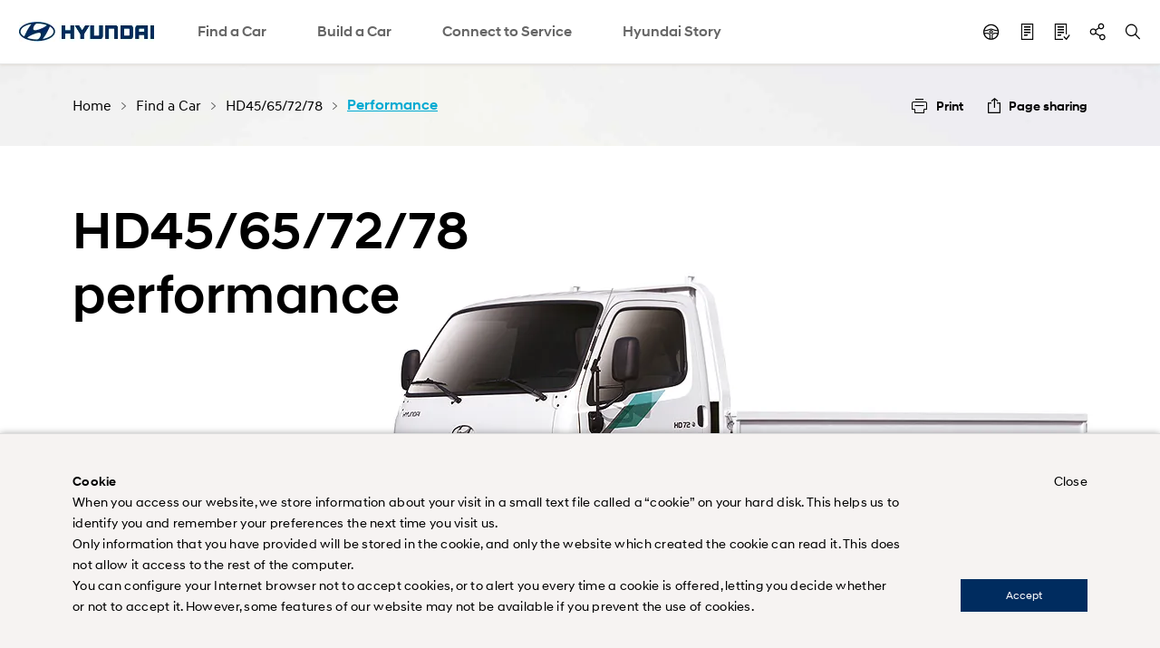

--- FILE ---
content_type: text/html
request_url: https://www.hyundai.com/ng/en/find-a-car/hd45-65-72-78/performance
body_size: 39470
content:
<!DOCTYPE html>



<html lang="en">
<!-- sly data-sly-use.pipPagePresenter="com.hyundai.template_en.core.component.common.PagePresenter" /-->


<head>








<script type="text/javascript">
window.isAuthor = 'false'
</script>

<meta http-equiv="X-UA-Compatible" content="IE=edge"/>
<meta charset="utf-8"/>














<meta name="description" content="Hyundai HD45 gives the powerful Performance which is combined with exceptional reliability and durability. D4BB diesel engine delivers 80 ps and 17 kg·m torque."/>
<meta name="format-detection" content="telephone=no"/>


















<meta name="hostPath" content="https://www.hyundai.com:443"/>






<link rel="icon" href="/etc/designs/hyundai/ng/en/favicon.ico"/>
<link rel="canonical" href="https://www.hyundai.com/ng/en/find-a-car/hd45-65-72-78/performance" id="canonical-setting-value"/>

<meta property="og:site_name" content="HYUNDAI MOTORS" id="og-sitename-value"/>
<meta property="og:type" content="website" id="og-type-value"/>

<meta property="og:url" content="https://www.hyundai.com/ng/en/find-a-car/hd45-65-72-78/performance" id="og-url-value"/>

<meta property="og:title" content="HD35/45/55/65/72 : Performance | Light Duty Truck | Hyundai Nigeria" id="og-title-value"/>
<meta property="og:description" content="Hyundai HD45 gives the powerful Performance which is combined with exceptional reliability and durability. D4BB diesel engine delivers 80 ps and 17 kg·m torque." id="og-description-value"/>












<meta property="og:image" content="https://www.hyundai.com:443/content/dam/hyundai/template_en/en/images/find-a-car/pip/hd35-45-65-72-78/hd35-45-65-72-78-highlights-fb-og.jpg" id="og-image-value"/>







<meta name="twitter:card" content="Summary" id="twitter-card-value"/>
<meta name="twitter:url" content="https://www.hyundai.com/ng/en/find-a-car/hd45-65-72-78/performance" id="twitter-url-value"/>

<meta name="twitter:title" content="HD35/45/55/65/72 : Performance | Light Duty Truck | Hyundai Nigeria" id="twitter-title-value"/>
<meta name="twitter:description" content="Hyundai HD45 gives the powerful Performance which is combined with exceptional reliability and durability. D4BB diesel engine delivers 80 ps and 17 kg·m torque." id="twitter-description-value"/>

<meta itemprop="url" content="/content/hyundai/ng/en/find-a-car/hd45-65-72-78/performance" id="schema-url-value"/>
<meta itemprop="name" content="HD35/45/55/65/72 : Performance | Light Duty Truck | Hyundai Nigeria" id="schema-name-value"/>
<meta itemprop="description" content="Hyundai HD45 gives the powerful Performance which is combined with exceptional reliability and durability. D4BB diesel engine delivers 80 ps and 17 kg·m torque." id="schema-discription-value"/>
<meta itemprop="keywords" content="hyundai motor company, truck, hd35/45/65/72/78, performance" id="schema-keywords-value"/>

<meta name="viewport" content="width=device-width, initial-scale=1.0, maximum-scale=1.0, user-scalable=no"/>

<title>HD35/45/55/65/72 : Performance | Light Duty Truck | Hyundai Nigeria</title>


<link type="text/css" rel="stylesheet" href="/etc/designs/hyundai/template_en/en/clientlibs/components/common/gnb.min.css"/>



    
  <link rel="preload" href="/etc/designs/hyundai/ng/en/clientlibs.min.css" as="style" onload="this.onload=null;this.rel='stylesheet'"/>







    <link rel="preload" href="/etc/designs/hyundai/template_en/en/clientlibs/templates/componentN.min.css" as="style" onload="this.onload=null;this.rel='stylesheet'"/>


    <script defer type="text/javascript" src="/etc/designs/hyundai/template_en/en/clientlibs/templates/componentN.min.js"></script>




    <script>console.log("css : " + "\/etc\/designs\/hyundai\/template_en\/en\/clientlibs\/components\/pip\/PWSD.min.css".replace('/etc/designs/hyundai/template_en/en/clientlibs/components/wwn35/', ''))</script>
    <link rel="preload" href="/etc/designs/hyundai/template_en/en/clientlibs/components/pip/PWSD.min.css" as="style" onload="this.onload=null;this.rel='stylesheet'"/>

    <script>console.log("css : " + "\/etc\/designs\/hyundai\/template_en\/en\/clientlibs\/components\/common\/CWSS.min.css".replace('/etc/designs/hyundai/template_en/en/clientlibs/components/wwn35/', ''))</script>
    <link rel="preload" href="/etc/designs/hyundai/template_en/en/clientlibs/components/common/CWSS.min.css" as="style" onload="this.onload=null;this.rel='stylesheet'"/>

    <script>console.log("css : " + "\/etc\/designs\/hyundai\/template_en\/en\/clientlibs\/components\/common\/CPNN.min.css".replace('/etc/designs/hyundai/template_en/en/clientlibs/components/wwn35/', ''))</script>
    <link rel="preload" href="/etc/designs/hyundai/template_en/en/clientlibs/components/common/CPNN.min.css" as="style" onload="this.onload=null;this.rel='stylesheet'"/>

    <script>console.log("css : " + "\/etc\/designs\/hyundai\/template_en\/en\/clientlibs\/components\/pip\/PSNO.min.css".replace('/etc/designs/hyundai/template_en/en/clientlibs/components/wwn35/', ''))</script>
    <link rel="preload" href="/etc/designs/hyundai/template_en/en/clientlibs/components/pip/PSNO.min.css" as="style" onload="this.onload=null;this.rel='stylesheet'"/>

    <script>console.log("css : " + "\/etc\/designs\/hyundai\/template_en\/en\/clientlibs\/components\/pip\/PKVN.min.css".replace('/etc/designs/hyundai/template_en/en/clientlibs/components/wwn35/', ''))</script>
    <link rel="preload" href="/etc/designs/hyundai/template_en/en/clientlibs/components/pip/PKVN.min.css" as="style" onload="this.onload=null;this.rel='stylesheet'"/>
 
<link rel="stylesheet" href="/etc/designs/hyundai/ng/en/clientlibs/css/tooltipster.bundle.css" type="text/css"/>

    <link rel="stylesheet" href="/etc/designs/hyundai/template_en/en/clientlibs/css/system-popup.css" type="text/css"/>





<script src="https://ajax.googleapis.com/ajax/libs/jquery/3.6.0/jquery.min.js" integrity="sha512-894YE6QWD5I59HgZOGReFYm4dnWc1Qt5NtvYSaNcOP+u1T9qYdvdihz0PPSiiqn/+/3e7Jo4EaG7TubfWGUrMQ==" crossorigin="anonymous" referrerpolicy="no-referrer"></script>
<script src="https://code.jquery.com/jquery-migrate-3.5.2.js" integrity="sha512-t6Kohj92b1eeShIf+CthUutjZ1RqmZ8kLjQklaaSNnxHeuOtrP1/SojAflEpaRMF8hE1vdUZt97HihUhLO80WA==" crossorigin="anonymous" referrerpolicy="no-referrer"></script>




<link rel="alternate" hreflang="en-NG" href="https://www.hyundai.com/ng/en/find-a-car/hd45-65-72-78/performance"/>















<!--
<script>(function(w,d,s,l,i){w[l]=w[l]||[];w[l].push({'gtm.start':
new Date().getTime(),event:'gtm.js'});var f=d.getElementsByTagName(s)[0],
j=d.createElement(s),dl=l!='dataLayer'?'&l='+l:'';j.async=true;j.src=
'https://www.googletagmanager.com/gtm.js?id='+i+dl;f.parentNode.insertBefore(j,f);
})(window,document,'script','dataLayer','GTM-PMR4MMF');</script>
-->



<!-- 
Start of global snippet: Please do not remove
Place this snippet between the <head> and </head> tags on every page of your site.
-->
<!-- Global site tag (gtag.js) - Google Marketing Platform -->
<!--
<script async src="https://www.googletagmanager.com/gtag/js?id=DC-3220295"></script>
<script>
  window.dataLayer = window.dataLayer || [];
  function gtag(){dataLayer.push(arguments);}
  gtag('js', new Date());

  gtag('config', 'DC-3220295');
</script>
-->
<!-- End of global snippet: Please do not remove -->








<script>
(function(w,d,s,l,i){w[l]=w[l]||[];w[l].push({'gtm.start':
new Date().getTime(),event:'gtm.js'});var f=d.getElementsByTagName(s)[0],
j=d.createElement(s),dl=l!='dataLayer'?'&l='+l:'';j.async=true;j.src=
'https://www.googletagmanager.com/gtm.js?id='+i+dl;f.parentNode.insertBefore(j,f);
})(window,document,'script','HMCdataLayer',"GTM-5XRMTTJF");
</script>








<script defer type="text/javascript">
  var dySessionId = ""; //dynamicyield 미사용 국가를 위한 글로벌 변수
</script>






    <script>
        window.DY = {
            API : function (a, b){}
        };
    </script>











    <link rel="preload" href="/etc/designs/hyundai/template_en/en/clientlibs/components/pip/PWSE.min.css" as="style" onload="this.onload=null;this.rel='stylesheet'"/>
	
    
    
	
    
    
	
</head>
<script id="carSchema" type="application/ld+json"></script>
<body>
    <div id="fb-root"></div>
     




<!-- <link rel="stylesheet" href="/etc/designs/hyundai/ng/en/clientlibs/css/tooltipster.bundle.css" type="text/css" /> -->

 

<script src="https://cdnjs.cloudflare.com/ajax/libs/jqueryui/1.12.1/jquery-ui.min.js" integrity="sha512-uto9mlQzrs59VwILcLiRYeLKPPbS/bT71da/OEBYEwcdNUk8jYIy+D176RYoop1Da+f9mvkYrmj5MCLZWEtQuA==" crossorigin="anonymous" referrerpolicy="no-referrer"></script>


<script defer src="/etc/designs/hyundai/ng/en/clientlibs/js/libs/underscore-min.js"></script>
<script defer src="/etc/designs/hyundai/ng/en/clientlibs/js/libs/handlebars-v4.0.10.min.js"></script>
<script defer src="/etc/designs/hyundai/template_en/en/clientlibs/js/libs/swiper.min.js"></script>

<script src="/etc/designs/hyundai/ng/en/clientlibs/components/utils/xss.min.js"></script>
<script defer src="/etc/designs/hyundai/template_en/en/clientlibs/components/utils/validate.min.js"></script>





<script src="/libs/clientlibs/granite/utils.min.js"></script>

<script defer type="text/javascript">
window.hmc = {
    COUNTRY: "ng",
    LANGUAGE: "en",
    LOCATION: "ng-en",
    AEM_EDIT_MODE: false,
    AEM_PREVIEW_MODE: false,
    CURRENCY: '$',
    BROWSER_INCOMPATIBLE_PAGE: 'url',
    I18N_LOCALE: "en_ng",
    PAGE_TITLE: "Performance",
    GOOGLE_MAP_API_KEY : "AIzaSyCSzA8bPN_XHRI1fzkNbkkFUOdbbUfXetY"
};
window.dtmDataLayer = {};

function addLoadEvent(func){
    var oldonload = window.onload;
    if(typeof window.onload != 'function'){
        window.onload = func;
    }else{
        window.onload = function(){
            oldonload();
            func();
        }
    }
};
</script>


<script type="text/javascript">
var _dl = {}; // _dl은 adobe dtm을 위한 data layer
var _traceDataLayer;
//[2024.10.21 이동욱] GT : _trackEvent 변수 선언 추가 
var _trackEvent;

/* [2022.06.10 최재영] GT : START  - dataLayer 변수 선언 형식 변경 */
window.dataLayer = window.dataLayer || [];      // google dtm을 위한 data layer
/* [2022.06.10 최재영] GT : END    - dataLayer 변수 선언 형식 변경 */
var path = location.pathname;
var path2 = path.split('/');
var page = [];
var pageType;
var pageTemplate = "";
var pageUrl = location.href;

/* [2021.12.08 최재영] GT : START  - dynamicyield target 변수 추가 */
/*
var dyContType      = "HOMEPAGE"; // default
var dyLang          = "";
var dyContextTemp   = {};
var dyPrdData       = [];
var pageDY          = [];
var dyBPStepFirst   = false;
var dyBPStepCarCd   = "";

window.DY = window.DY || {};
*/
/* [2021.12.08 최재영] GT : END    - dynamicyield target 변수 추가 */

var useGTM = true;
var HMC_DATA_COUNTRY; //sitename, country code
var HMC_DATA_LANGUAGE; // language
var HMC_DATA_1DEPTH; // category 1depth
var HMC_DATA_2DEPTH; // category 2depth
var HMC_DATA_3DEPTH; // category 3depth
var HMC_DATA_PAGENAME; //page name
var HMC_DATA_DEVICE; // device type (PC/Mobile)
var HMC_DATA_GID; // client id (_ga cookie value)
var HMC_DATA_ISLOGIN = ''; // Login status

var HMC_DATA_VEHICLE_TYPE; // vehicle type (commercial/suv&mpv/car)
var HMC_DATA_VEHICLE_NAME; // vehicle name
var HMC_DATA_VEHICLE_CODE; // vehicle code(product code)
var HMC_DATA_SEARCH_RESULT;
HMC_DATA_DEVICE = '';
HMC_DATA_VEHICLE_TYPE = '';
HMC_DATA_VEHICLE_NAME = '';
HMC_DATA_VEHICLE_CODE = '';
HMC_DATA_SEARCH_RESULT = '';

HMC_DATA_COUNTRY = window.hmc.COUNTRY;
HMC_DATA_LANGUAGE = window.hmc.LANGUAGE;
var contentPath = XSS_Check($(location).attr('pathname'));
if(contentPath.indexOf('/content/hyundai') != -1){
    contentPath = contentPath.replace('/content/hyundai/', '').replace('.html', '').split('/');
} else {
    contentPath = contentPath.substring(1,contentPath.length).replace('.html', '').split('/');
}
/* 2019.10.25 구버전브라우져실행가능하게 수정 wonhee.choi s */
HMC_DATA_1DEPTH = contentPath.slice(2,3).join(":");
HMC_DATA_2DEPTH = contentPath.slice(2,4).join(":");
HMC_DATA_3DEPTH = contentPath.slice(2,5).join(":");
HMC_DATA_PAGENAME = (HMC_DATA_1DEPTH == '') ? "main" : contentPath.slice(2).join(":");

// [2025.10.28:이동욱] GT - START : 컴포넌트js(psco등)안에 있는 _traceDataLayer,_dl,_trackEvent를 호출하기 위해 순서 변경
// [2021.02.01:최재영] GT : Start - Satellite Staging 점검 구조 변경
// [2019.11.26:정인혁] GT : Start - 조건부 Data Layer log 출력
_traceDataLayer = function() {
    // console log when DTM Switch Staging 'ON'
    // [2025.07.04:이동욱] GT : _satellite 존재 여부 판단 로직 추가
    if(window._satellite !== undefined ){
        if (_satellite.setings != undefined && _satellite.settings.isStaging) {
            console.log(_dl);
        } else if (_satellite.buildInfo != undefined &&_satellite.buildInfo.environment == "staging") {
            console.log(_dl);
        }
    }
}
// [2018.11.23:전영우] GT : Start - Adobe Analytics 수정
_dl = {
        page_name : page,
        page_type : pageType,
        page_template : pageTemplate,
        page_url : pageUrl,
}

_trackEvent = function(obj) {
    console.log(JSON.stringify(obj));
}

_trackEvent(
        $.extend(_dl,{
            page_event : {
//              tab_views : false,
            }
        })
);
// [2018.11.23:전영우] GT : End - Adobe Analytics 수정
// [2019.11.26:정인혁] GT : END
// [2021.02.01:최재영] GT : END - Satellite Staging 점검 구조 변경
// [2025.10.28:이동욱] GT - END : 컴포넌트js(psco등)안에 있는 _traceDataLayer를 호출하기 위해 순서 변경

$(document).ready(function(){
    if (path.indexOf('content/hyundai') > -1) {
        for (var i = 4; i < path2.length; i++) {
            if (i == 4) {
                page[0] = 'main';
            } else {
                page[i - 5] = path2[i].replace('.html', '');
            }
        }
    } else {
        for (var i = 2; i < path2.length; i++) {
            if (i == 2) {
                page[0] = 'main';
            } else {
                page[i - 3] = path2[i].replace('.html', '');
            }
        }
    }
    
    if ($('body').hasClass('pc')) {
        pageType = 'pc';
    } else if ($('body').hasClass('tablet')) {
        pageType = 'tablet';
    } else {
        pageType = 'mobile';
    }
    

    
    
    /* google tag implementation */


    /* 2019.10.25 구버전브라우져실행가능하게 수정 wonhee.choi e */
    if (contentPath.indexOf('find-a-car') != -1 || contentPath.indexOf('arac-modelleri') != -1){
        if (contentPath.indexOf('find-a-car') != -1)
            HMC_DATA_VEHICLE_NAME = $('.titleWrap .tit').text().toLowerCase();
        HMC_DATA_VEHICLE_CODE = contentPath[3];

        $('ul.tabAllSlist li.item a').each(function(){
            var urltemp = $(this).attr('href').split('/');
            var car = urltemp[urltemp.length - 1].replace('.html', '');
            if (car == HMC_DATA_VEHICLE_CODE)
            {
                //[2024.10.21 이동욱] GT : START - gnb 구조 변경 대응
                /*
                HMC_DATA_VEHICLE_TYPE = $(this).closest('ul.tabAllSlist').prev().find('hidden').attr('value').toLowerCase();
                HMC_DATA_VEHICLE_NAME = $(this).find('.carTit hidden').attr('value').toLowerCase();
                */
                HMC_DATA_VEHICLE_TYPE = $(this).closest('ul.tabAllSlist').prev().text().toLowerCase();
                HMC_DATA_VEHICLE_NAME = $(this).find('.carTit').text().toLowerCase();
                //[2024.10.21 이동욱] GT : END - gnb 구조 변경 대응
            }
            
            /* mynaghi의 경우 아래와 같음.
            / *
            //[2024.10.21 이동욱] GT : START - gnb 구조 변경 대응
            // [2024.02.28:김정현] GT : Start - HMC_DATA_VEHICLE_NAME 오류로 조건 추가
            if (car == HMC_DATA_VEHICLE_CODE && $(this).find('.carTit hidden').length > 0)
            {
                HMC_DATA_VEHICLE_TYPE = $(this).closest('ul.tabAllSlist').prev().find('hidden').attr('value').toLowerCase();
                HMC_DATA_VEHICLE_NAME = $(this).find('.carTit hidden').attr('value').toLowerCase();
            }
            // [2024.02.28:김정현] GT : End - HMC_DATA_VEHICLE_NAME 오류로 조건 추가
            * /
            if (car == HMC_DATA_VEHICLE_CODE && $(this).find('.carTit hidden').length > 0)
            {
                HMC_DATA_VEHICLE_TYPE = $(this).closest('ul.tabAllSlist').prev().text().toLowerCase();
                HMC_DATA_VEHICLE_NAME = $(this).find('.carTit').text().toLowerCase();
            }
            //[2024.10.21 이동욱] GT : END - gnb 구조 변경 대응
            */
            
        });
    }

    // [2020.12.28:전영우] GT : Start - Google Analytics Validation
    // [2021.02.02:정인혁] GT : Start - GA Validation 수정 ( GA1.3, GA1.4 버전 검증 추가)
    if(document.cookie.indexOf('_ga=GA1.')>-1)
    {
        HMC_DATA_GID = document.cookie.match(/(_ga=GA1.)[1-4]{1}[.][0-9]{1,10}?[.][0-9]{1,20}/g)[0].replace("_ga=GA1.1.",'').replace("_ga=GA1.2.",'').replace("_ga=GA1.3.",'').replace("_ga=GA1.4.",'');
    }else{
        console.warn('Check Please!! Google Analytics Client Id');
    }
    // [2021.02.02:정인혁] GT : END - GA Validation 수정 ( GA1.3, GA1.4 버전 검증 추가)
    // [2020.12.28:전영우] GT : END - Google Analytics Validation
    
    /* [2022.06.10 최재영] GT : START  - dataLayer push 형식 변경(add : window) */
    window.dataLayer.push({
        'HMC_DATA_COUNTRY' : HMC_DATA_COUNTRY,
        'HMC_DATA_LANGUAGE' : HMC_DATA_LANGUAGE,
        'HMC_DATA_1DEPTH' : HMC_DATA_1DEPTH,
        'HMC_DATA_2DEPTH' : HMC_DATA_2DEPTH,
        'HMC_DATA_3DEPTH' : HMC_DATA_3DEPTH,
        'HMC_DATA_PAGENAME' : HMC_DATA_PAGENAME,
        'HMC_DATA_VEHICLE_TYPE' : HMC_DATA_VEHICLE_TYPE,
        'HMC_DATA_VEHICLE_NAME' : HMC_DATA_VEHICLE_NAME,
        'HMC_DATA_VEHICLE_CODE' : HMC_DATA_VEHICLE_CODE,
        'HMC_DATA_DEVICE' : HMC_DATA_DEVICE,
        'HMC_DATA_GID' : HMC_DATA_GID,
        'HMC_DATA_ISLOGIN' : HMC_DATA_ISLOGIN,
        'HMC_DATA_SEARCH_RESULT' : HMC_DATA_SEARCH_RESULT
    });
    /* [2022.06.10 최재영] GT : END    - dataLayer push 형식 변경(add : window) */
});


window.HMCdataLayer = window.HMCdataLayer || [];      // GA4을 위한 data layer

// ga4Seperator
const ga4Sep = "||";

var pagetitleGA4 = "";

/**
 * Param..
 *   gaEvent : event 구분자
 *   gaEventName : event 구분 명
 *   gaKeyArr : key 모음
 *   gaValueArr : value 모음
 */
function ga4_track(gaEvent, gaEventName, gaKeyArr, gaValueArr) {
    let gaDataLayer = new Map();
    
    gaDataLayer.set("event", gaEvent);
    gaDataLayer.set("eventName", gaEventName);


    for (let ii = 0; ii < gaKeyArr.length; ii++) {
        gaDataLayer.set(gaKeyArr[ii], gaValueArr[ii]);
        
    }

    console.log("---- ---- ---- ---- ---- ---- ---- ---- ");
    console.log("---- ---- ---- ---- ga4_track ---- ---- ---- ---- ");
    console.log(gaDataLayer);
    let resultObj = JSON.parse(JSON.stringify(gaDataLayer,ga4_Replacer));
    let resultStr = JSON.stringify(gaDataLayer,ga4_Replacer);
    console.log(resultStr);
   
   // HMCdataLayer.push(resultMap);
  HMCdataLayer.push(resultObj);
   //HMCdataLayer.push(Object.fromEntries(gaDataLayer));
}

//맵을 문자로
function ga4_Replacer(key, value) {
  if(value instanceof Map) { //형식 확인
    //return Array.from(value.entries()) //entries 함수를 통해 배열로 변경(이중)
    return Object.fromEntries(value); //entries 함수를 통해 배열로 변경(이중)
  } else {
    return value;
  }
}

// click event 만을 위해서 자동으로 만들어 주는 함수
function ga4ResultMapForAuto(objMap)
{
    let tempkeyList = objMap.keys();
    let resultMap = new Map();
    
    resultMap.set("event", "ga_event");
    resultMap.set("eventName", "click_event");
    
    let tempApplication = new Map();
    tempApplication.set("name", "hyundai.com");
    
    let resultStr22 = "";
    
    // input Value
    for (let key of tempkeyList) {
        let keyArr = key.split('_');
        let mapVal = "";
        //keyArr[0]가 특정 조건일때는 replace 사용안함
        if(objMap.get(key)  == null || objMap.get(key) == "undefined" || (objMap.get(key) == "" && typeof objMap.get(key) =="string")){
            mapVal = "";
        }else{
            if( typeof objMap.get(key) !="string" 
                || (
                    key == "models_name" 
                    || key == "models_code"
                    || key == "page_country"
                    || key == "page_global_code"
                   )
            )
            {
                mapVal = objMap.get(key);
            }
            else
            {
                mapVal = ga4ReplaceCase(objMap.get(key));
            } 
            
        } 
        
        // key 1개일 때
        if(keyArr.length==1){
            resultStr22 += keyArr[0] + " : " + mapVal + "\n";   
            resultMap.set(keyArr[0], mapVal);
        }
        if(keyArr.length==2)
        {
            resultStr22 += keyArr[0] + "_" + keyArr[1] + " : " + mapVal + "\n";
            if(resultMap.get(keyArr[0])===undefined) resultMap.set(keyArr[0], new Map());
            resultMap.get(keyArr[0]).set(keyArr[1], mapVal);
        }
        if(keyArr.length==3 && key!="data_link_page") //data_link_page 제외
        {
            resultStr22 += keyArr[0] + "_" + keyArr[1] + "_" + keyArr[2] + " : " + mapVal + "\n";
            if(resultMap.get(keyArr[0])===undefined) resultMap.set(keyArr[0], new Map());
            if(resultMap.get(keyArr[0]).get(keyArr[1])===undefined) resultMap.get(keyArr[0]).set(keyArr[1], new Map());
            resultMap.get(keyArr[0]).get(keyArr[1]).set(keyArr[2], mapVal);
        }
        if(keyArr.length==4)
        {
            resultStr22 += keyArr[0] + "_" + keyArr[1] + "_" + keyArr[2] + "_" + keyArr[3] + " : " + mapVal + "\n";
            if(resultMap.get(keyArr[0])===undefined) resultMap.set(keyArr[0], new Map());
            if(resultMap.get(keyArr[0]).get(keyArr[1])===undefined) resultMap.get(keyArr[0]).set(keyArr[1], new Map());
            if(resultMap.get(keyArr[0]).get(keyArr[1]).get(keyArr[2])===undefined) resultMap.get(keyArr[0]).get(keyArr[1]).set(keyArr[2], new Map());
            
            resultMap.get(keyArr[0]).get(keyArr[1]).get(keyArr[2]).set(keyArr[3], mapVal);
        }
    }
    
    console.log("---- ---- ---- ---- ---- ---- ---- ---- ");
    console.log("---- ---- ---- ---- ga4ResultMapForAuto ---- ---- ---- ---- ");
    console.log(resultMap);
    let resultObj = JSON.parse(JSON.stringify(resultMap,ga4_Replacer));
    let resultStr = JSON.stringify(resultMap,ga4_Replacer);
//    console.log(resultStr);
    console.log(resultStr22);
   
   // HMCdataLayer.push(resultMap);
   HMCdataLayer.push(resultObj);
   
   //HMCdataLayer.push(Object.fromEntries(resultMap));
    
}

// 1depth 맵 생성
function ga4ArrIntoArr1(mapTemp, arrKey1, strVal)
{
    mapTemp.set(arrKey1, strVal);
    return mapTemp;
}

// 2depth 맵 생성
function ga4ArrIntoArr2(map1Temp, map2Temp, arrKey1, arrKey2, strVal)
{
    ga4ArrIntoArr1(map2Temp, arrKey2, strVal);
    map1Temp.set(arrKey1, map2Temp);
    map2Temp = new Map();
    return map1Temp;
}

let ga4Path = location.pathname;
let ga4Path2 = ga4Path.replace('.html', '').split('/');
let ga4Page = [];
let ga4PageType;
let ga4PageTemplate = "";

let ga4PageUrl = location.href;

let ga4LinkMap = new Map();
let ga4CustomerMap = new Map();

let ga4PageName = "";

$(document).ready(function() {
    if (ga4Path.indexOf('content/hyundai') > -1) {
        for (let i = 4; i < ga4Path2.length; i++) {
            if (i == 4) {
                ga4Page[0] = 'home';
            } else {
                ga4Page[i - 5] = ga4Path2[i].replace('.html', '');
            }
            if(page[0] == "main"){
                pagetitleGA4 = "home";
            }else{
                 pagetitleGA4 = page[(ga4Path2.length-1) - 5];
            }
        }
    } else {
        for (let i = 2; i < ga4Path2.length; i++) {
            if (i == 2) {
                ga4Page[0] = 'home';
            } else {
                ga4Page[i - 3] = ga4Path2[i].replace('.html', '');
            }
            if(page[0] == "main"){
                pagetitleGA4 = "home";
            }else{
                pagetitleGA4 = page[(ga4Path2.length-1) - 3];
            }
        }
    }

    //console.log("page : " + page);

    var a = window.innerWidth;
    if (window.innerWidth > 1120) {
        //pc
        ga4PageType = 'pc';
    } else {
        // mobile
        ga4PageType = 'mo';
    }
    
    let ga4PageViewPageMap = new Map();
    let tempGa4ContentGroup = "";
    let tempGa4PageName = "";
    let tempGa4PageCountry = window.hmc.COUNTRY;
    let tempGa4PageGlobalCode = "";
    let tempGa4PageContentType = ga4Page[ga4Page.length-1];
    
    for(let kk =0; kk < ga4Page.length ; kk++)
    {
        if(kk==0)
        {
            tempGa4ContentGroup += ga4Page[kk];
            tempGa4PageName += ga4Page[kk];
        }
        else
        {
            if(kk!=ga4Page.length-1)
            {
                tempGa4ContentGroup += ":" + ga4Page[kk];
                tempGa4PageName += ":" + ga4Page[kk];
            }
            if(kk==ga4Page.length-1)
            {
                tempGa4PageName += ":" + ga4Page[kk];
            }
        }
        
    }
    
    switch (tempGa4PageCountry) {
        case "almajdouie":
            tempGa4PageCountry = "SA";
            tempGa4PageGlobalCode = "KSA(Dammam)";
            break;
        case "mynaghi":
            tempGa4PageCountry = "SA";
            tempGa4PageGlobalCode = "KSA(Jeddah)";
            break;
        case "wallan":
            tempGa4PageCountry = "SA";
            tempGa4PageGlobalCode = "KSA(Riyadh)";
            break;
        case "th":
            tempGa4PageCountry = "TH";
            tempGa4PageGlobalCode = "HMT";
            break;
        case "ph":
            tempGa4PageCountry = "PH";
            tempGa4PageGlobalCode = "HMPH";
            break;
        case "kz":
            tempGa4PageCountry = "KZ";
            tempGa4PageGlobalCode = "KAZ";
            break;
        default:
            break;
    }
    
    if(ga4Page[0] == "find-a-car"){
        tempGa4PageContentType = "vehicle";
    }else if(ga4Page[0] == "build-a-car"){
        tempGa4PageContentType = ga4Page[1].replaceAll("-", "_");
    }
    
    if(tempGa4PageContentType != "home" && tempGa4PageContentType != "vehicle" && tempGa4PageContentType != "search" && tempGa4PageContentType != "find_a_dealer" && tempGa4PageContentType != "request_a_test_drive" && tempGa4PageContentType != "request_a_quote" && tempGa4PageContentType != "special_offers"){
        tempGa4PageContentType = "other";
    }

    
    ga4PageViewPageMap.set("event", "ga_page");
    ga4PageViewPageMap.set("eventName", "page_view");
    ga4PageViewPageMap.set("contentGroup", tempGa4ContentGroup);
    
    ga4PageViewPageMap.set("page_name", tempGa4PageName); // TO-DO
    if(ga4Page.length>1) ga4PageViewPageMap.set("page_1depth", ga4Page[0]);
    if(ga4Page.length>2) ga4PageViewPageMap.set("page_2depth", ga4Page[1]);
    if(ga4Page.length>3) ga4PageViewPageMap.set("page_3depth", ga4Page[2]);
    if(ga4Page.length>4) ga4PageViewPageMap.set("page_4depth", ga4Page[3]);
    ga4PageViewPageMap.set("page_contentType", tempGa4PageContentType);
    ga4PageViewPageMap.set("page_language", window.hmc.LANGUAGE);
    ga4PageViewPageMap.set("page_country", tempGa4PageCountry);
    ga4PageViewPageMap.set("page_type", "brand");
    
    //ga4PageViewPageMap.set("page_application_name", "hyundai.com");
    ga4PageViewPageMap.set("page_visit_device", ga4PageType);
    ga4PageViewPageMap.set("page_global_code", tempGa4PageGlobalCode);
    
    ga4PageViewPageMap.set("user_loggedIn", "false");
    if(hmc.COUNTRY=="th"){
        let loginCookie = $.cookie('cookie_BuyOnline_th');
        if(loginCookie != null && loginCookie!='' && loginCookie != 'undefined'){
            ga4PageViewPageMap.set("user_loggedIn", "true");
        }
    }
    ga4PageViewPageMap.set("user_visit_device", ga4PageType);
    
    ga4ResultMapForAuto(ga4PageViewPageMap);
});

function ga4GetProductNameOnPage(){
    let rtnStr = "";
    if(ga4Page[0] == "find-a-car")// TODO : 언어별 url 미적용 
    {
        //rtnStr = $("h1").text();
        rtnStr = $("input[name=pipProductName]").val();
    }
    return rtnStr;
}

function ga4GetCategoryNameOnPage(){
    let rtnStr = "";
    if(ga4Page[0] == "find-a-car")// TODO : 언어별 url 미적용 
    {
        //rtnStr = $("h1").text();
        
        rtnStr = $("input[name=pipCategoryName]").val();
    }
    return rtnStr;
}

function ga4GetSalesYearOnPage(){
    let rtnStr = "";
    if(ga4Page[0] == "find-a-car")// TODO : 언어별 url 미적용 
    {
        //rtnStr = $("h1").text();
        rtnStr = $("input[name=pipSalesYear]").val();
    }
    return rtnStr;
}


function ga4GetDownloadLink(downLink){
    let rtnStr = "";
    if(!(downLink.includes("https://")||downLink.includes("http://")))
    {
        rtnStr = "https://"
        if(downLink.indexOf("/content/dam") == 0){
            rtnStr += location.host + downLink
        }else{
             rtnStr += downLink
        }
    }else{
        rtnStr = downLink;
    }
    return rtnStr;
}

function ga4GetComponentNameOnClick(obj){
    let rtnStr = "";
    if(!$(obj).closest("div.parbase").attr("class")){
        rtnStr = "";
    }else{
        rtnStr = $(obj).closest("div.parbase").attr("class").trim().replaceAll("parbase","").trim();
    }
    return rtnStr
}

function ga4GetTextHeadline(obj){
    let rtnStr = "";
    let titleObj = $(obj).closest(".parbase").parent("div").find("div:nth-child(" + $(obj).closest(".parbase").index()  + ")");
    
    rtnStr = (titleObj.hasClass("text-headline") || titleObj.hasClass("text-headline-specification") ) ? titleObj.find("h2").text().trim() : "";
    
    return rtnStr;
}

function ga4ReplaceCase(caseStr)
{
    if (typeof caseStr == "undefined" || caseStr == null || caseStr == ""){
        caseStr = "";
    }else{
    //case html
    caseStr = caseStr.trim().toLowerCase().replaceAll(" ","_").replaceAll("<br>", " ");
    }
    
    return caseStr;
}

// GA4, video component 에서 사용되는 interval 간격
let tempCntTime = 20;
// GA4, video component 에서 사용되는 기초맵 data 넣기
function ga4VideoStepInit(tempFirstContactMap){
    let varActionStr = "";
    let varPageStr = "";
    let varModelsName = "";
    let varModelsCode = "";

    if(ga4Page[0]=="home"){
        varActionStr = "tab_banner_video";
        varPageStr = ga4Page[0];
    }
    else
    {
        varActionStr = "vehicle_tab_" + ga4Page[page.length-1];
        varPageStr = "vehicle_tab_" + ga4Page[page.length-1];
        varModelsName = $("h1").text();
        varModelsCode = $("h1").data("id");
    }
    
    tempFirstContactMap.set("data_link_category", "video");
    tempFirstContactMap.set("data_link_action", varActionStr);
    tempFirstContactMap.set("data_link_page",  varPageStr);
    tempFirstContactMap.set("models_code",  varModelsCode);
    tempFirstContactMap.set("models_name",  varModelsName);
                        
    return tempFirstContactMap;
}

// GA4, video component 에서 사용되는 시간 계산 부분
function ga4VideoStepPlayingPercent(ttFullTime, ttCurrentTime){
    let tempPer = "0";
    let tempFromPer = (ttCurrentTime-(tempCntTime/1000))/ttFullTime*100;
    let tempToPer = ttCurrentTime/ttFullTime*100;
    
    if (tempToPer>=90 && tempFromPer<90) tempPer = "90";
    else if (tempToPer>=75 && tempFromPer<75) tempPer = "75";
    else if (tempToPer>=50 && tempFromPer<50) tempPer = "50";
    else if (tempToPer>=25 && tempFromPer<25) tempPer = "25";
    else if (tempToPer>=10 && tempFromPer<10) tempPer = "10";
    
    return tempPer;
}
function ga4VideoStepPlayingPercent(ttFullTime, ttCurrentTime, cntTime){
    let tempPer = "0";
    let tempFromPer = (ttCurrentTime-(cntTime/1000))/ttFullTime*100;
    let tempToPer = ttCurrentTime/ttFullTime*100;
    
    if (tempToPer>=90 && tempFromPer<90) tempPer = "90";
    else if (tempToPer>=75 && tempFromPer<75) tempPer = "75";
    else if (tempToPer>=50 && tempFromPer<50) tempPer = "50";
    else if (tempToPer>=25 && tempFromPer<25) tempPer = "25";
    else if (tempToPer>=10 && tempFromPer<10) tempPer = "10";
    //console.log(ttCurrentTime + " / " + ttFullTime + " = " + tempPer + "=> " + tempToPer);
    
    return tempPer;
}

let tempIntervalMap = new Map();

// params
//     event : event 객체
//     varStatus : play/initPlay, pause, end/finish
//                            ga4VideoFunction($(this), "play", varTitleCustom, varUrlCustom, varEventName, varLabelStr);
//     varTitleCustom : video 타이틀
//     varUrlCustom : video URL
//     videoObj ; 비디오 객체
function ga4VideoFunction(event, varStatus, varTitleCustom, varUrlCustom, videoObj){
    let tempFirstContactMap = new Map();
    let varEventName = "";
    let varLabelStr = "";
    let tempInterval;
    let varModelsCode;
    let varModelsName;
    let varActionStr = "";
    let varPageStr = "";
    let $videoTarget;
    let videoId;
    
    if($(event).attr("videoTempId"))
    {
        videoId = $(event).attr("videoTempId");
    }
    else
    {
        videoId = "video_" + ("" + (Math.random()*100000000)).substring(0, 8);
        $(event).attr("videoTempId", videoId);
    }
    $videoTarget = $("[videotempId='" + videoId + "']");

    if(ga4Page[0]=="home"){
        varActionStr = ($videoTarget.closest(".parbase").attr("class")).replace("parbase", "").trim() + "_video";
        varPageStr = ga4Page[0];
    }
    else
    {
        varActionStr = "vehicle_tab_" + ga4Page[page.length-1];
        varPageStr = "vehicle_tab_" + ga4Page[page.length-1];
        varModelsName = $("h1").text();
        varModelsCode = $("h1").data("id");
    }

    tempFirstContactMap.set("data_link_category", "video");
    tempFirstContactMap.set("data_link_action", varActionStr);
    tempFirstContactMap.set("data_link_page",  varPageStr);
    tempFirstContactMap.set("models_code",  varModelsCode);
    tempFirstContactMap.set("models_name",  varModelsName);
                        
    tempFirstContactMap.set("video_title_custom",  varTitleCustom);
    tempFirstContactMap.set("video_url_custom",  varUrlCustom);
    
    if(varStatus=="play"||varStatus=="initplay")
    {

        // GA4 demo
        varEventName = "video_begin";
        varLabelStr = "begin";
    
        tempFirstContactMap.set("eventName",  varEventName);
        tempFirstContactMap.set("data_link_label",  varLabelStr);
        
        ga4ResultMapForAuto(tempFirstContactMap);
        /*
        let ttFullTime = videoObj.get(0).duration;
        let cntTime = ttFullTime/100*1000;
        
        tempInterval = setInterval(function(){
            let ttCurrentTime = videoObj.get(0).currentTime; 
            let tempPer = ga4VideoStepPlayingPercent(ttFullTime, ttCurrentTime, cntTime);
            
            if (tempPer==90||tempPer==75||tempPer==50||tempPer==25||tempPer==10)
            {
                tempFirstContactMap.set("eventName",  "video_playing");
                tempFirstContactMap.set("data_link_label",  tempPer + '%');
                                    
                ga4ResultMapForAuto(tempFirstContactMap);
                
                if(tempPer=="90") clearInterval(tempInterval);
            }
            
        }, cntTime);
        
        tempIntervalMap.set(videoId, tempInterval);
        */
    }
    else if (varStatus=="pause" || varStatus =="stop")
    {
        varLabelStr = "stop";
        varEventName = "video_stop";
        
        // clearInterval(tempIntervalMap.get(videoId))
        
        tempFirstContactMap.set("eventName",  varEventName);
        tempFirstContactMap.set("data_link_label",  varLabelStr);
        
        ga4ResultMapForAuto(tempFirstContactMap);
    }
    else if (varStatus=="end" || varStatus =="finish")
    {
        varLabelStr = "finish";
        varEventName = "video_finish";
        
        // clearInterval(tempInterval);
        
        tempFirstContactMap.set("eventName",  varEventName);
        tempFirstContactMap.set("data_link_label",  varLabelStr);
        
        ga4ResultMapForAuto(tempFirstContactMap);
    }
}


function ga4OnPlayerFunction(event, varStatus){
                        

    // GA4 demo 
    let tempFirstContactMap = new Map();
    let varEventName = "";
    let varLabelStr = "";
    let varActionStr = "";
    let varPageStr = "";
    let varModelsName = "";
    let varModelsCode = "";
    let tempInterval;
    let $youtubeTarget = $("#"+event.target.g.id);
    let youtubeId = event.target.g.id;

    if(ga4Page[0]=="home"){
        varActionStr = $youtubeTarget.closest(".parbase").attr("class").replace("parbase", "").trim() + "_video";
        varPageStr = ga4Page[0];
    }
    else
    {
        varActionStr = "vehicle_tab_" + page[page.length-1];
        varPageStr = "vehicle_tab_" + page[page.length-1];
        varModelsName = $("h1").text();
        varModelsCode = $("h1").data("id");
    }

    tempFirstContactMap.set("data_link_category", "video");
    tempFirstContactMap.set("data_link_action", varActionStr);
    tempFirstContactMap.set("data_link_page",  varPageStr);
    tempFirstContactMap.set("models_code",  varModelsCode);
    tempFirstContactMap.set("models_name",  varModelsName);
                        
    tempFirstContactMap.set("video_title_custom",  $youtubeTarget.closest(".youtube").find(".videoPoster > picture > img").attr("alt"));
    tempFirstContactMap.set("video_url_custom",  $youtubeTarget.data("youtubeid"));
    
    if(varStatus=="play"||varStatus=="initplay")
    {

        // GA4 demo
        varEventName = "video_begin";
        varLabelStr = "begin";
    
        tempFirstContactMap.set("eventName",  varEventName);
        tempFirstContactMap.set("data_link_label",  varLabelStr);
        
        ga4ResultMapForAuto(tempFirstContactMap);
        /*
        let ttFullTime = event.target.playerInfo.duration;
        let cntTime = ttFullTime/100*1000;
        
        tempInterval = setInterval(function(){
            let ttCurrentTime = event.target.playerInfo.currentTime; 
            let tempPer = ga4VideoStepPlayingPercent(ttFullTime, ttCurrentTime, cntTime);
            
            if (tempPer==90||tempPer==75||tempPer==50||tempPer==25||tempPer==10)
            {
                tempFirstContactMap.set("eventName",  "video_playing");
                tempFirstContactMap.set("data_link_label",  tempPer + '%');
                                    
                ga4ResultMapForAuto(tempFirstContactMap);
                
                if(tempPer=="90") clearInterval(tempInterval);
            }
            
        }, cntTime);
        
        tempIntervalMap.set(youtubeId, tempInterval);
        */
    }
    else if (varStatus=="pause")
    {
        varLabelStr = "stop";
        varEventName = "video_stop";
        
        // clearInterval(tempIntervalMap.get(youtubeId))
        
        tempFirstContactMap.set("eventName",  varEventName);
        tempFirstContactMap.set("data_link_label",  varLabelStr);
        
        ga4ResultMapForAuto(tempFirstContactMap);
    }
    else if (varStatus=="end")
    {
        varLabelStr = "finish";
        varEventName = "video_finish";
        
        // clearInterval(tempInterval);
        
        tempFirstContactMap.set("eventName",  varEventName);
        tempFirstContactMap.set("data_link_label",  varLabelStr);
        
        ga4ResultMapForAuto(tempFirstContactMap);
    }
}

function headerGA4(label){
     let tempFirstContactMap = new Map();

    tempFirstContactMap.set("eventName",  "header_click");

    
    tempFirstContactMap.set("data_link_category","header");
    tempFirstContactMap.set("data_link_action",  "gnb");
    tempFirstContactMap.set("data_link_label", label);
    tempFirstContactMap.set("data_link_page",  "common");
    

    ga4ResultMapForAuto(tempFirstContactMap);
}

function naviMobileGA4(label){
     let tempFirstContactMap = new Map();

    tempFirstContactMap.set("eventName",  "navigation_gnb");

    
    tempFirstContactMap.set("data_link_category","navigation");
    tempFirstContactMap.set("data_link_action",  "gnb");
    tempFirstContactMap.set("data_link_label", label);
    tempFirstContactMap.set("data_link_page",  "common");
    

    ga4ResultMapForAuto(tempFirstContactMap);
}

function footerGA4 (label){
    
    let tempFirstContactMap = new Map();
    
    tempFirstContactMap.set("eventName",  "navigation_footer");
    
    tempFirstContactMap.set("data_link_category","navigation");
    tempFirstContactMap.set("data_link_action",  "footer");
    tempFirstContactMap.set("data_link_label", label);
    tempFirstContactMap.set("data_link_page",  "common");
    ga4ResultMapForAuto(tempFirstContactMap);
}



function ga4HtmlNullChk(obj){
    let rtnStr = "";
    if(!obj){
        rtnStr = "";
    }else{
        rtnStr = obj;
    }
    return rtnStr
}

function ga4ActionData(act){
    var rtnStr = "";
    rtnStr = ga4GetComponentNameOnClick(act);
    act.setAttribute("data_link_action",rtnStr);
}



var path = location.pathname;
var path2 = path.split('/');
var page = [];
var pageType;
var pageTemplate = "";

var pageUrl = location.href;
var pipProductName = "" ;

var urlCountryCheck = [] ;


var gaModels = new Map();
var gaData = new Map();
var gaContact = new Map();
var gaForm = new Map();
var gaDealer = new Map();
var gaPage = new Map();
var gaFile =  new Map();
var gaCalculate = new Map();
var gaFilter= new Map();
var gaSearch = new Map();



var linkMap = new Map();
var customerMap = new Map();
var extensionMap = new Map();
var nameMap = new Map();
var urlMap = new Map();
var linkFileMap = new Map();
var fuelTypesMap = new Map();
var transmissionsMap = new Map();
var exteriorMap = new Map();
var appointmentMap = new Map();
var termMap = new Map();

var gaKeyArr = [];
var gaValueArr = [];

var pageName = "";

var checkp =  location.href;

var fileTypeList = [];

fileTypeList.push("pdf");
fileTypeList.push("jpg");
fileTypeList.push("xlsx");
fileTypeList.push("doc");
fileTypeList.push("docx");
fileTypeList.push("png");
fileTypeList.push("gif");


var field_name = ""; //[2024.12.04 이동욱] GT  : GA4 demo  
var beforeUnloadChk = ""; //[2024.12.02 이동욱] GT  : GA4 demo 
var focusChk = ""; 

var errorChkPath = "";  

$(document).ready(function() {
    //document.addEventListener("DOMContentLoaded", function(){
$(".formListWrap dd").on("click", function() {
    let findFormTit = ga4HtmlNullChk($(this).parent().find(".formTit").text());
    let findRequire = ga4HtmlNullChk($(this).parent().find(".formTit .require").text());
    let findChk = true;

    if($(this).find("input").length != 0 || $(this).find("textarea").length != 0 || $(this).find("select option:selected").length != 0){
        field_name = findFormTit.slice(0, findFormTit.lastIndexOf(findRequire));
    }

}); 
    //console.log("page : " + page);

    if ($('body').hasClass('pc')) {
        pageType = 'pc';
    } else if ($('body').hasClass('tablet')) {
        pageType = 'tablet';
    } else {
        pageType = 'mobile';
    }

    // 이부분 이후부터 데모
    //GA4일때
    urlCountryCheck = [];
   
   //["국가코드", "페이지링크", "GA4페이지이름"]
    urlCountryCheck.push(["ALL",    "build-a-car/request-a-test-drive","BRAND_TEST DRIVE"]);    // request-a-test-drive
    urlCountryCheck.push(["ph",    "btd","BRAND_TEST DRIVE"]);    // request-a-test-drive
    
    urlCountryCheck.push(["ALL",    "build-a-car/request-a-quote","BRAND_QUOTE"]);              // request-a-quote
    urlCountryCheck.push(["kz",    "build-a-car/request-a-quote","BRAND_QUOTE"]);               // !! promotion-personal-info
    urlCountryCheck.push(["ph",    "rfq","BRAND_QUOTE"]);                                       // request-a-quote
    
    urlCountryCheck.push(["almajdouie","build-a-car/request-a-brochure","BRAND_MAIL BROCHURE"]);    // !! request-a-brochure, Brand mail brochure 로 정의 해주었지만. request a brochure 컴포넌트가 사용 됨.
    urlCountryCheck.push(["wallan","build-a-car/request-a-brochure","BRAND_MAIL BROCHURE"]);        // !! request-a-brochure
    
    urlCountryCheck.push(["th","build-a-car/special-offers","BRAND_SPECIAL OFFERS"]);           // !! SPECIAL OFFERS의 컴포넌트 명은 없습니다.
    urlCountryCheck.push(["almajdouie","build-a-car/special-offers","BRAND_SPECIAL OFFERS"]);   // special-offers
    urlCountryCheck.push(["mynaghi","special-offers","BRAND_SPECIAL OFFERS"]);                  // special-offers
    urlCountryCheck.push(["kz","promo/new-prices","BRAND_SPECIAL OFFERS"]);                     // !! promotion-personal-info 입니다. 
    urlCountryCheck.push(["kz","promo/mycar-bonus","BRAND_SPECIAL OFFERS"]);                    // !! promotion-personal-info 입니다. 
    urlCountryCheck.push(["ph","build-a-car/promotion","BRAND_SPECIAL OFFERS"]);                    // 
    
    urlCountryCheck.push(["kz","car-loans","BRAND_SPECIAL OFFERS"]);   // !! promotion-personal-info  /FINANCE CALCULATOR는 action이 없습니다. 

    
    urlCountryCheck.push(["mynaghi",        "connect-to-service/online-service-booking","BRAND_BOOK A SERVICE"]); // service-booking 
    urlCountryCheck.push(["almajdouie",         "connect-to-service/service-network/service-booking","BRAND_BOOK A SERVICE"]); //service-booking 
    urlCountryCheck.push(["wallan","connect-to-service/service-network/service-booking","BRAND_BOOK A SERVICE"]); // service-booking
    urlCountryCheck.push(["ph","connect-to-service/service-network/service-booking","BRAND_BOOK A SERVICE"]); // service-booking
    
    urlCountryCheck.push(["mynaghi","connect-to-service/service-offers","BRAND_SERVICE OFFERS"]); //service-offers
    
    urlCountryCheck.push(["wallan","/contact-us","BRAND_CONTACT"]);           // contact-us-new
    urlCountryCheck.push(["ph","connect-to-service/contact-us","BRAND_CONTACT"]);               // !! CONTACT는 iframe 입니다. 
    urlCountryCheck.push(["kz","contact-us","BRAND_CONTACT"]);                          // contact-us-new
    urlCountryCheck.push(["almajdouie","/contact-us","BRAND_CONTACT"]);                  // contact-us-new 
    urlCountryCheck.push(["mynaghi","connect-to-service/contact-us","BRAND_CONTACT"]);          // contact-us-new 
    urlCountryCheck.push(["th","service/contact-us","BRAND_CONTACT"]);                          // contact-us-new 
    
    
    urlCountryCheck.push(["mynaghi","build-a-car/fleet-and-business-enquiry","BRAND_FLEET"]);   // fleet-b
    urlCountryCheck.push(["almajdouie","build-a-car/fleet","BRAND_FLEET"]);                     // fleet, popup 이 있습니다.
    urlCountryCheck.push(["wallan","build-a-car/fleet","BRAND_FLEET"]);                         // fleet, popup 이 있습니다.
    
    urlCountryCheck.push(["th","utility/be-a-dealer","BRAND_APPLY FOR DEALERSHIP"]);            // !! APPLY FOR DEALERSHIP의 컴포넌트 명은 become-a-dealer 입니다. 
    urlCountryCheck.push(["ph","hyundai-story/be-our-partner","BRAND_APPLY FOR DEALERSHIP"]);   // !! APPLY FOR DEALERSHIP는 iframe 입니다. 
    
    urlCountryCheck.push(["th","build-a-car/download-brochure","BRAND_DOWNLOAD"]);  // downloads 
    urlCountryCheck.push(["kz","utility/downloads","BRAND_DOWNLOAD"]);              // downloads 
    
    
    urlCountryCheck.push(["ALL",    "build-a-car/find-a-dealer","BRAND_FIND A DEALER"]);    // !! FIND A DEALER는 action이 없습니다.
    urlCountryCheck.push(["kz",      "dealers/find-a-dealer","BRAND_FIND A DEALER"]);       // !! FIND A DEALER는 action이 없습니다.
    
    urlCountryCheck.push(["th","build-a-car/prices","BRAND_PRICE"]);    // !! PRICE는 action이 없습니다.
    

    
    urlCountryCheck.push(["th","build-a-car/payment-estimator","BRAND_FINANCE CALCULATOR"]);    // !! FINANCE CALCULATOR는 action이 없습니다.
    urlCountryCheck.push(["ph","build-a-car/financial-calculator","BRAND_FINANCE CALCULATOR"]); // !! FINANCE CALCULATOR는 action이 없습니다.
    
    urlCountryCheck.push(["ALL","build-a-car/used-cars","BRAND_USED CARS"]); // 
    
    
    urlCountryCheck.push(["mynaghi","connect-to-service/service-network/service-center","BRAND_SERVICE CENTER"]); // !! SERVICE CENTER는 iframe입니다.
    
    urlCountryCheck.push(["mynaghi","hyundai-connect/hyundai-showroom-live","BRAND_SHOWROOM LIVE"]); // !! SHOWROOM LIVE는 페이지가 없습니다
    




     
    for(var i=0; i<urlCountryCheck.length;i++){
        if((path.includes(urlCountryCheck[i][0]) || urlCountryCheck[i][0] =="ALL")
         && path.includes(urlCountryCheck[i][1]) )
        {
            pageName = urlCountryCheck[i][2];
        }
    }
    
    if(errorChkPath.includes("errors/404")){
        let tempFirstContactMap = new Map();
        tempFirstContactMap.set("eventName",  "404_error");
        tempFirstContactMap.set("page_name","error-page:404");
        ga4ResultMapForAuto(tempFirstContactMap);
        
    }else if (page[0] == "find-a-car") {
        let tempFirstContactMap = new Map();
        tempFirstContactMap.set("eventName",  "vehicle_detail");
        tempFirstContactMap.set("models_name",ga4GetProductNameOnPage());
        tempFirstContactMap.set("models_code",page[1]);
        tempFirstContactMap.set("data_link_category","vehicle");
        ga4ResultMapForAuto(tempFirstContactMap);
    }else if(pageName == "BRAND_TEST DRIVE"&&!pageUrl.includes("productCode=")||(pageName == "BRAND_TEST DRIVE"&&window.hmc.COUNTRY == "ph")){
        let tempFirstContactMap = new Map();
        tempFirstContactMap.set("eventName",  "testdrive_load_page");
        tempFirstContactMap.set("data_link_category",  "test_drive");
        ga4ResultMapForAuto(tempFirstContactMap);
    }else if(pageName == "BRAND_FIND A DEALER"){
        let tempFirstContactMap = new Map();
        tempFirstContactMap.set("eventName",  'dealer_load_page');
        tempFirstContactMap.set("data_link_category",  "find_a_dealer");
        ga4ResultMapForAuto(tempFirstContactMap);
    }else if(pageName == "BRAND_CONTACT"){
        let tempFirstContactMap = new Map();
        tempFirstContactMap.set("eventName",  'contact_start');
        tempFirstContactMap.set("data_link_category",  "contact");
        ga4ResultMapForAuto(tempFirstContactMap);
        if(window.hmc.COUNTRY == "kz" || window.hmc.COUNTRY == "ph"){
            tempFirstContactMap.clear();
            tempFirstContactMap.set("eventName",  'enquiry_load_page');
            tempFirstContactMap.set("data_link_category",  "sales_enquiry");
            ga4ResultMapForAuto(tempFirstContactMap);
        }
    }else if(pageName == "BRAND_DOWNLOAD"){
        let tempFirstContactMap = new Map();
        tempFirstContactMap.set("eventName",  'brochures_load_page');
        tempFirstContactMap.set("data_link_category",  "download_e-brochure");
        ga4ResultMapForAuto(tempFirstContactMap);
    }else if(pageName == "BRAND_QUOTE"&&!pageUrl.includes("productCode=")||(pageName == "BRAND_QUOTE"&&(window.hmc.COUNTRY == "ph"||window.hmc.COUNTRY == "kz"))){
        let tempFirstContactMap = new Map();
        tempFirstContactMap.set("eventName",  "quote_load_page");
        tempFirstContactMap.set("data_link_category",  "quote");
        ga4ResultMapForAuto(tempFirstContactMap);
    }else if(pageName == "BRAND_BOOK A SERVICE"){
        let tempFirstContactMap = new Map();
        tempFirstContactMap.set("eventName",  'bookservice_load_page');
        tempFirstContactMap.set("data_link_category",  "book_a_service");
        ga4ResultMapForAuto(tempFirstContactMap);
    }else if(pageName == "BRAND_PRICE"){
        let tempFirstContactMap = new Map();
        tempFirstContactMap.set("eventName",  'price_load_page');
        tempFirstContactMap.set("data_link_category",  "price");
        ga4ResultMapForAuto(tempFirstContactMap);
    }else if(pageName == "BRAND_APPLY FOR DEALERSHIP"){
        let tempFirstContactMap = new Map();
        tempFirstContactMap.set("eventName",  'applydealer_load_page');
        tempFirstContactMap.set("data_link_category",  "apply_for_dealership");
        ga4ResultMapForAuto(tempFirstContactMap);
    }else if(pageName == "BRAND_FLEET"){
        let tempFirstContactMap = new Map();
        tempFirstContactMap.set("eventName",  'fleet_load_page');
        tempFirstContactMap.set("data_link_category",  "fleet");
        ga4ResultMapForAuto(tempFirstContactMap);
    }else if(pageName == "BRAND_FINANCE CALCULATOR"){
        let tempFirstContactMap = new Map();
        tempFirstContactMap.set("eventName",  'calculator_load_page');
        tempFirstContactMap.set("data_link_category",  "finance_calculator");
        ga4ResultMapForAuto(tempFirstContactMap);
    }else if(pageName == "BRAND_MAIL BROCHURE"){
        let tempFirstContactMap = new Map();
        tempFirstContactMap.set("eventName",  "mailbrochure_load_page");
        tempFirstContactMap.set("data_link_category",  "mail_brochure");
        ga4ResultMapForAuto(tempFirstContactMap);
    }else if(pageName == "BRAND_SPECIAL OFFERS"){
        let tempFirstContactMap = new Map();
        tempFirstContactMap.set("eventName",  'specialoffers_load_page');
        tempFirstContactMap.set("data_link_category",  "special_offers");
        ga4ResultMapForAuto(tempFirstContactMap);
    }else if(pageName == "BRAND_SERVICE OFFERS"){
        let tempFirstContactMap = new Map();
        tempFirstContactMap.set("eventName",  'serviceoffers_load_page');
        tempFirstContactMap.set("data_link_category",  "service_offers");
        ga4ResultMapForAuto(tempFirstContactMap);
    }else if(pageName == "BRAND_SERVICE CENTER"){
        let tempFirstContactMap = new Map();
        tempFirstContactMap.set("eventName",  'center_load_page');
        tempFirstContactMap.set("data_link_category",  "service_center");
        ga4ResultMapForAuto(tempFirstContactMap);
    }else if(pageName == "BRAND_SHOWROOM LIVE"){
        let tempFirstContactMap = new Map();
        tempFirstContactMap.set("eventName",  'showroom_live');
        tempFirstContactMap.set("data_link_category",  "select_a_vehicle_form");
        ga4ResultMapForAuto(tempFirstContactMap);
    }else if(pageName == "BRAND_USED CARS"){
        let tempFirstContactMap = new Map();
        tempFirstContactMap.set("eventName",  'usedcar_load_page');
        tempFirstContactMap.set("data_link_category",  "used_cars");
        ga4ResultMapForAuto(tempFirstContactMap);
    }
 
});

</script>

<!-- for 360vr interior / exterior -->

<script defer type="text/javascript" src="/etc/designs/hyundai/ng/en/clientlibs/js/libs/pannellum.min.js"></script>

<script defer type="text/javascript" src="/etc/designs/hyundai/ng/en/clientlibs/js/libs/libpannellum.min.js"></script>
<script defer type="text/javascript" src="/etc/designs/hyundai/ng/en/clientlibs/js/libs/RequestAnimationFrame.min.js"></script>


    
     





    
  <script type="text/javascript" src="/etc/designs/hyundai/ng/en/clientlibs.min.js" defer></script>





    <script defer src="/etc/designs/hyundai/template_en/en/clientlibs/components/common/gnb.min.js"></script>








<script defer type="text/javascript" src="/etc/designs/hyundai/ng/en/clientlibs/js/libs/ixBand_1.1.min.js"></script>
<script defer type="text/javascript" src="/etc/designs/hyundai/ng/en/clientlibs/js/libs/ixSnack_0.4.min.js"></script>
<script defer type="text/javascript" src="/etc/designs/hyundai/ng/en/clientlibs/js/libs/ixSnack.easing.min.js"></script>
<script defer type="text/javascript" src="/etc/designs/hyundai/ng/en/clientlibs/js/libs/tooltipster.bundle.min.js"></script>

<script defer type="text/javascript" src="/etc/designs/hyundai/ng/en/clientlibs/js/common/utils.min.js"></script>
<script defer type="text/javascript" src="/etc/designs/hyundai/ng/en/clientlibs/js/common/common.min.js"></script>

<script defer type="text/javascript" src="/etc/designs/hyundai/template_en/en/clientlibs/js/common/comUtils.min.js"></script>
<script defer type="text/javascript" src="/etc/designs/hyundai/ng/en/clientlibs/js/libs/responsive.min.js"></script>

<script defer type="text/javascript" src="/etc/designs/hyundai/template_en/en/clientlibs/js/common/blazy.min.js"></script>
<script defer>
$(document).ready(function() {
    window.bLazy = new Blazy({
        container: '#container',
        success: function(element){
            console.log("Element loaded: ", element.nodeName);
        }
    });
});
</script>
	
    
	
    
	
    





<!-- <script type="text/javascript" src="/etc/designs/hyundai/ng/en/clientlibs/js/jquery.cookie.js"></script> -->
<script defer src="/etc/designs/hyundai/template_en/en/clientlibs/js/jquerycookie.min.js"></script>



 
<script defer type="text/javascript">
/* [2022.01.04:최재영] GT : START  - dynamicyield 미사용 국가 글로벌 변수 선언 */
var dySessionId = "";
/* [2022.01.04:최재영] GT : END    - dynamicyield 미사용 국가 글로벌 변수 선언 */

//$(function(){
$(document).ready(function() { 
    
    // [2019.06.04:천지연] GT : START - top banner properties
    var mainTopBannerUse = '' == 'true' ? false : true ; 
    //[2025.07.22:이동욱] GT : 아랍 ar언어일때 나오도록 추가
    if(window.hmc.LANGUAGE =="ar"){
        $('body').attr('dir', 'rtl');
    }
    //console.log($.cookie('agree'));
    if($.cookie('agree') == undefined && mainTopBannerUse){
        $('body').addClass("topBanner");
        $('.bannerArea').show();
        $('.btnBannerClose').addClass('on');
        $('.visitcountry').show();
        GnbResponsiveImages();
    }else{
        GnbResponsiveImages();
    }
     // [2019.06.04:천지연] GT : END
    
    $(".btnSm[data-track-description='Accept']").click(function(){
        $.cookie('agree', 'ok', { path: '/', secure: false });
        //console.log($.cookie('agree'));
        $('.btnBannerClose').click();
    });
    
    $('source').each(function(){
        if($(this).attr('srcset') == undefined && $(this).attr('data-srcset')==undefined){
            $(this).remove();
        }
    }); 
     
    //sns share url 임시 제거
    //$('.shareList > li > a').attr('href','#none');
    
//  $('#canonical-setting-value').attr('href',$(location).attr('href'));
    
    /* [2021.01.11:최재영] GT : url param 추가 */
    $("#orgn").text(function() {
        return JSON.stringify({
            "@context" : "http://schema.org/",
            "@type"    : "Organization",
            "name"     : "",
            "url"      : window.location.href,
            "logo"     : {
                "@type" : "ImageObject",
                "url"   : "https://www.hyundai.com/etc/designs/hyundai/template_en/en/images/common/ico-logo.png",
                "width" : 0,
                "height": 0
             },
            "sameAs" : [
            "",
            "",
            "",
            ""
            ],
            "contactPoint" : {
                 "@type"       : "ContactPoint",
                 "contactType" : "",
                 "telephone"   : ""
                }
       });
    });


    // [2025.09.26:이동욱] GT : START head 동작 문제로 삭제
    // [2019.02.18:천지연] GT : START - Gnb bar 보이게 하기 
    // temparary showing Gnb
    /* $(window).scroll(function() {
        
        var windowTop = $(this).scrollTop();
        if(windowTop == '0') {
            $('#cq-gen254').css("height","0");
        } else {
            $('#cq-gen254').css("height","27px");
        }
        
    });
    */
    // [2019.02.18:천지연] GT : END
   // [2025.09.26:이동욱] GT : END head 동작 문제로 삭제
    
    
});
function cookiePolicy(goCookie) {
    
    var portNo = window.location.port;
    var windowTarget='_self';
    var goCookieUrl = "/ph/en/utility/cookie-policy";
    

    if(portNo == '4502' ||  portNo == '4503'){
       
        window.open('/content/hyundai'+goCookieUrl+'.html', windowTarget);

    }
    else{
        
        window.open(goCookieUrl, windowTarget);  

    }
      
}</script>

<script id="orgn" type="application/ld+json"></script>





<!-- [2018.12.06:권지현] GT Start : ng GTM(Google Tag Manager) 관련 스크립트 추가 -->
<!--
<noscript><iframe src="https://www.googletagmanager.com/ns.html?id=GTM-PMR4MMF" height="0" width="0" style="display:none;visibility:hidden"></iframe></noscript>
-->
<!-- [2018.12.06:권지현] GT End -->




<!--
<sly data-sly-test="false">
-->

    <!--
    Event snippet for Hyundai_SUV-Line-Up-2019_Landingpage on : Please do not remove.
    Place this snippet on pages with events you’re tracking. 
    Creation date: 03/05/2019
    -->
<!--
    <script>
    var currentUrl= location.href;
      gtag('event', 'conversion', {
        'allow_custom_scripts': true,
        'u1': currentUrl,
        'u2': 'en',
        'u3': 'Nigeria',
        'u4': 'NA',   /* city */
        'send_to': 'DC-3220295/land/hyund0+unique'
      });
    </script>
    <noscript>
    <img src="https://ad.doubleclick.net/ddm/activity/src=3220295;type=land;cat=hyund0;u1=[pageurl];u2=[language];u3=[country];u4=[city];dc_lat=;dc_rdid=;tag_for_child_directed_treatment=;tfua=;npa=;ord=1;num=1?" width="1" height="1" alt=""/>
    </noscript>
-->
    <!-- End of event snippet: Please do not remove -->
<!--
</sly>
-->



<!--
<sly data-sly-test="true">
    <script>
        gtag('event', 'conversion', {
            'allow_custom_scripts': true,
            'u1': location.href,
            'u2': 'en',
            'u3': 'Nigeria',
            'u4': 'NA',   /* city */
            'send_to': 'DC-3220295/finca/hyund0+unique'
        });
    </script>
    <noscript>
        <img src="https://ad.doubleclick.net/ddm/activity/src=3220295;type=finca;cat=hyund0;u1=[pageurl];u2=[language];u3=[country];u4=[city];dc_lat=;dc_rdid=;tag_for_child_directed_treatment=;tfua=;npa=;ord=1;num=1?" width="1" height="1" alt=""/>
    </noscript>
</sly>
-->






<input type="hidden" id="gtIsDesignMode" value="FALSE"/>

<input type="hidden" id="gtIsEditMode" value="FALSE"/>


<div id="skipNavi">
    <a href="#gnbMenu" onclick="var t=document.getElementById('gnbMenu');t.tabIndex=-1;t.focus();return false;" class="skip">Go to menu</a>
    <a href="#container" onclick="var t=document.getElementById('container');t.tabIndex=-1;t.focus();return false;" class="skip">Go to content</a>
</div>
<div class="gnbDim"></div> <!-- style="display: block; opacity: 1;" 모바일 서치 딤드배경 -->


<!--  Top Banner -->
<!-- <sly data-sly-test="true"> -->
<div class="mainTopBanner">
    <div class="bannerArea" style="display:none;">
       <p class="title">Cookie</p><!-- 220623 add --> 
       <div class="txt">
          When you access our website, we store information about your visit in a small text file called a “cookie” on your hard disk. This helps us to identify you and remember your preferences the next time you visit us.<br />Only information that you have provided will be stored in the cookie, and only the website which created the cookie can read it. This does not allow it access to the rest of the computer.<br />You can configure your Internet browser not to accept cookies, or to alert you every time a cookie is offered, letting you decide whether or not to accept it. However, some features of our website may not be available if you prevent the use of cookies.
        </div>

        <div class="btnWrap"><!-- 220623 -->
            <a href="#none" class="btn btnSm" target="_self" data-track-name="main-top-banner" data-track-description="Accept">Accept</a>
            
        </div>
        
            <button class="btnBannerClose">Close</button>
        
        
    </div>
    <button class="visitcountry" style="display:none;">Visit Hyundai in your country</button>
</div>
<!-- </sly> -->
<!-- Top Banner -->



















<!-- Header -->
<nav class="gnbWrapFull">
    <div class="gnbWrap" id="gnbMenu" data-isauthor="false">
        <div class="topBar">
            
            
            
                <p class="logo"><a id="topLogo" href="/ng/en" class="topLogo" aria-labelledby="hyundai">hyundai</a></p>
            
            
            
            <button id="btnHistoryBack" class="btnBack" aria-labelledby="back page" onclick="history.back();">back page</button>
            <div class="pageTitle">
                <button class="tit" aria-labelledby="Performance">Performance</button>
                <div class="subMenu"></div>
            </div>
            <div class="rightArea">
                <!--S: 250521 GNB 공통 : 2개언어 사용하는 국가 기준 추가-->
                
                <!--E: 250521 GNB 공통 : 2개언어 사용하는 국가 기준 추가-->
                
                <!-- SearchArea : e GT디자인가이드_20 190227 추가 김이주-->
                <button class="btnMobileSearch gnbSearchBtn">search</button>
                <!-- //SearchArea : e GT디자인가이드_20 190227 추가 김이주-->              
                
                <button class="btnMobileMenu" aria-labelledby="menu"><span>menu</span></button> <!--250521 GNB 공통 : button 안에 span 추가-->
            </div>
        </div>
        <div class="scrollBox">
            <div class="gnbArea">
                <ul class="dep1Wrap">
                    
                        
                        
                            
                        
                    
                        
                            
                            
                            <!--/*<sly data-sly-test="">
                            <li class="dep1 langList">
                                <ul>
                                    <li data-sly-list=""><a href="#" lang="" style="display:block;"></a></li>
                                </ul>
                            </li>
                            </sly>-->
                            <li class="dep1">
                                <a href="/ng/en/find-a-car" class="dep1_a findCar" data-distinctval="Find a Car" data-dep1name="find-a-car" aria-labelledby="Find a Car" onclick="doTaggingDep1(this);">Find a Car</a>
                                
                                <div class="gnbSubArea car"><!-- style="display: block;"  -->
                                    <div class="carListWrap">
                                        <ul id="gnbCarTabArea" class="tabArea ">
                                            <li class="tab"><!-- 250521 GNB 공통 : on 클래스 삭제-->
                                                <button class="tabBtn" aria-label="All">All</button> 
                                                <ul class="carList">
                                                    <li>
                                                       <div class="tabStit">Cars</div>
                                                         <ul class="tabAllSlist">
                                                            <li class="item">
                                                                <a href="/ng/en/find-a-car/grand-i10" data-distinctval="Grand i10" data-dep2name="find-a-car" aria-labelledby="Grand i10" onclick="doTaggingDep2(this);" class="imgArea">
                                                                    
                                                                    
                                                                    
                                                                    <picture>
                                                                        <source media="(max-width: 767px)" data-srcset="/content/dam/hyundai/template_en/en/data/vehicle-thumbnail/product/grand-i10/small/grand-i10-quarter-view-golden-orange-thumb-m.png"/>
                                                                        <!-- /* [2025.01.20 이동욱] GT  : GA4 demo */ -->
                                                                        <img data-src="/content/dam/hyundai/template_en/en/data/vehicle-thumbnail/product/grand-i10/small/grand-i10-quarter-view-golden-orange-thumb.png" width="240" height="130" loading="lazy" class="lazyload gaImpression" alt="Grand i10 thumbnail" eventname="vehicle_impressions" models_name="Grand i10" models_code="grand-i10" data_link_category="vehicle" data_link_action="gnb"/>
                                                                    </picture>
                                                                </a>
                                                                
                                                                <div class="infoArea">
                                                                    <a href="/ng/en/find-a-car/grand-i10" data-distinctval="Grand i10" data-dep2name="find-a-car" aria-labelledby="Grand i10" onclick="doTaggingDep2(this);" class="carTit">Grand i10</a>
                                                                    
                                                                    <ul class="price-col">
                                                                        
                                                                        
                                                                        
                                                                    </ul>
                                                                </div>
                                                                <div class="btnArea">
                                                                    <a href="/ng/en/find-a-car/grand-i10" onclick="doTaggingDep2(this);" aria-labelledby="DETAIL" class="btn btnLine">
                                                                        <span>Detail</span>
                                                                    </a>
                                                                    
                                                                </div>
                                                            </li>
                                                        
                                                            <li class="item">
                                                                <a href="/ng/en/find-a-car/accent-2018" data-distinctval="New Accent" data-dep2name="find-a-car" aria-labelledby="New Accent" onclick="doTaggingDep2(this);" class="imgArea">
                                                                    
                                                                    
                                                                    
                                                                    <picture>
                                                                        <source media="(max-width: 767px)" data-srcset="/content/dam/hyundai/template_en/en/data/vehicle-thumbnail/product/accent-2018/default/accent-hc-quarter-view-silk-silver-m.png"/>
                                                                        <!-- /* [2025.01.20 이동욱] GT  : GA4 demo */ -->
                                                                        <img data-src="/content/dam/hyundai/template_en/en/data/vehicle-thumbnail/product/accent-2018/default/accent-hc-quarter-view-silk-silver-pc.png" width="240" height="130" loading="lazy" class="lazyload gaImpression" alt="Accent  thumbnail" eventname="vehicle_impressions" models_name="New Accent" models_code="accent-2018" data_link_category="vehicle" data_link_action="gnb"/>
                                                                    </picture>
                                                                </a>
                                                                
                                                                <div class="infoArea">
                                                                    <a href="/ng/en/find-a-car/accent-2018" data-distinctval="New Accent" data-dep2name="find-a-car" aria-labelledby="New Accent" onclick="doTaggingDep2(this);" class="carTit">New Accent</a>
                                                                    
                                                                    <ul class="price-col">
                                                                        
                                                                        
                                                                        
                                                                    </ul>
                                                                </div>
                                                                <div class="btnArea">
                                                                    <a href="/ng/en/find-a-car/accent-2018" onclick="doTaggingDep2(this);" aria-labelledby="DETAIL" class="btn btnLine">
                                                                        <span>Detail</span>
                                                                    </a>
                                                                    
                                                                </div>
                                                            </li>
                                                        
                                                            <li class="item">
                                                                <a href="/ng/en/find-a-car/elantra-2020" data-distinctval="New Elantra" data-dep2name="find-a-car" aria-labelledby="New Elantra" onclick="doTaggingDep2(this);" class="imgArea">
                                                                    
                                                                    
                                                                    
                                                                    <picture>
                                                                        <source media="(max-width: 767px)" data-srcset="/content/dam/hyundai/template_en/en/data/vehicle-thumbnail/product/elantra-2020/default/mo/elantra-cn7-quater-view-intense-blue-default-m.png"/>
                                                                        <!-- /* [2025.01.20 이동욱] GT  : GA4 demo */ -->
                                                                        <img data-src="/content/dam/hyundai/template_en/en/data/vehicle-thumbnail/product/elantra-2020/default/pc/elantra-cn7-quater-view-intense-blue-default-pc.png" width="240" height="130" loading="lazy" class="lazyload gaImpression" alt="ELANTRA 2020 thumbnail" eventname="vehicle_impressions" models_name="New Elantra" models_code="elantra-2020" data_link_category="vehicle" data_link_action="gnb"/>
                                                                    </picture>
                                                                </a>
                                                                
                                                                <div class="infoArea">
                                                                    <a href="/ng/en/find-a-car/elantra-2020" data-distinctval="New Elantra" data-dep2name="find-a-car" aria-labelledby="New Elantra" onclick="doTaggingDep2(this);" class="carTit">New Elantra</a>
                                                                    
                                                                    <ul class="price-col">
                                                                        
                                                                        
                                                                        
                                                                    </ul>
                                                                </div>
                                                                <div class="btnArea">
                                                                    <a href="/ng/en/find-a-car/elantra-2020" onclick="doTaggingDep2(this);" aria-labelledby="DETAIL" class="btn btnLine">
                                                                        <span>Detail</span>
                                                                    </a>
                                                                    
                                                                </div>
                                                            </li>
                                                        
                                                            <li class="item">
                                                                <a href="/ng/en/find-a-car/sonata-2019" data-distinctval="Sonata" data-dep2name="find-a-car" aria-labelledby="Sonata" onclick="doTaggingDep2(this);" class="imgArea">
                                                                    
                                                                    
                                                                    
                                                                    <picture>
                                                                        <source media="(max-width: 767px)" data-srcset="/content/dam/hyundai/template_en/en/data/vehicle-thumbnail/model/dn8/small/sonata-dn8-quater-view-glowing-yellow-small-m.png"/>
                                                                        <!-- /* [2025.01.20 이동욱] GT  : GA4 demo */ -->
                                                                        <img data-src="/content/dam/hyundai/template_en/en/data/vehicle-thumbnail/model/dn8/small/sonata-dn8-quater-view-glowing-yellow-small-pc.png" width="240" height="130" loading="lazy" class="lazyload gaImpression" alt="SONATA 2019 thumbnail" eventname="vehicle_impressions" models_name="Sonata" models_code="sonata-2019" data_link_category="vehicle" data_link_action="gnb"/>
                                                                    </picture>
                                                                </a>
                                                                
                                                                <div class="infoArea">
                                                                    <a href="/ng/en/find-a-car/sonata-2019" data-distinctval="Sonata" data-dep2name="find-a-car" aria-labelledby="Sonata" onclick="doTaggingDep2(this);" class="carTit">Sonata</a>
                                                                    
                                                                    <ul class="price-col">
                                                                        
                                                                        
                                                                        
                                                                    </ul>
                                                                </div>
                                                                <div class="btnArea">
                                                                    <a href="/ng/en/find-a-car/sonata-2019" onclick="doTaggingDep2(this);" aria-labelledby="DETAIL" class="btn btnLine">
                                                                        <span>Detail</span>
                                                                    </a>
                                                                    
                                                                </div>
                                                            </li>
                                                        
                                                            
                                                        
                                                            
                                                        
                                                            
                                                        
                                                            
                                                        
                                                            
                                                        
                                                            
                                                        
                                                            
                                                        
                                                            
                                                        
                                                            
                                                        
                                                            
                                                        
                                                            
                                                        
                                                            
                                                        
                                                            
                                                        
                                                            
                                                        
                                                            
                                                        
                                                            
                                                        
                                                            
                                                        
                                                            
                                                        
                                                            
                                                        
                                                            
                                                        
                                                            
                                                        
                                                            
                                                        
                                                            
                                                        
                                                            
                                                        
                                                            
                                                        
                                                            
                                                        
                                                            
                                                        
                                                            
                                                        </ul>
                                                    </li>
<li>
                                                       <div class="tabStit">SUV</div>
                                                         <ul class="tabAllSlist">
                                                            
                                                        
                                                            
                                                        
                                                            
                                                        
                                                            
                                                        
                                                            
                                                        
                                                            
                                                        
                                                            
                                                        
                                                            
                                                        
                                                            
                                                        
                                                            
                                                        
                                                            
                                                        
                                                            
                                                        
                                                            
                                                        
                                                            
                                                        
                                                            
                                                        
                                                            
                                                        
                                                            
                                                        
                                                            
                                                        
                                                            
                                                        
                                                            
                                                        
                                                            
                                                        
                                                            
                                                        
                                                            
                                                        
                                                            
                                                        
                                                            
                                                        
                                                            <li class="item">
                                                                <a href="/ng/en/find-a-car/venue" data-distinctval="Venue" data-dep2name="find-a-car" aria-labelledby="Venue" onclick="doTaggingDep2(this);" class="imgArea">
                                                                    
                                                                    
                                                                    
                                                                    <picture>
                                                                        <source media="(max-width: 767px)" data-srcset="/content/dam/hyundai/template_en/en/data/vehicle-thumbnail/product/venue/small/venue-qx-quater-view-small-mn.png"/>
                                                                        <!-- /* [2025.01.20 이동욱] GT  : GA4 demo */ -->
                                                                        <img data-src="/content/dam/hyundai/template_en/en/data/vehicle-thumbnail/product/venue/small/venue-qx-quater-view-small-pcn.png" width="240" height="130" loading="lazy" class="lazyload gaImpression" alt="VENUE thumbnail" eventname="vehicle_impressions" models_name="Venue" models_code="venue" data_link_category="vehicle" data_link_action="gnb"/>
                                                                    </picture>
                                                                </a>
                                                                
                                                                <div class="infoArea">
                                                                    <a href="/ng/en/find-a-car/venue" data-distinctval="Venue" data-dep2name="find-a-car" aria-labelledby="Venue" onclick="doTaggingDep2(this);" class="carTit">Venue</a>
                                                                    
                                                                    <ul class="price-col">
                                                                        
                                                                        
                                                                        
                                                                    </ul>
                                                                </div>
                                                                <div class="btnArea">
                                                                    <a href="/ng/en/find-a-car/venue" onclick="doTaggingDep2(this);" aria-labelledby="DETAIL" class="btn btnLine">
                                                                        <span>Detail</span>
                                                                    </a>
                                                                    
                                                                </div>
                                                            </li>
                                                        
                                                            <li class="item">
                                                                <a href="/ng/en/find-a-car/kona" data-distinctval="Kona" data-dep2name="find-a-car" aria-labelledby="Kona" onclick="doTaggingDep2(this);" class="imgArea">
                                                                    
                                                                    
                                                                    
                                                                    <picture>
                                                                        <source media="(max-width: 767px)" data-srcset="/content/dam/hyundai/template_en/en/data/vehicle-thumbnail/model/os/default/kona-os-quarter-view-tangerine-comet-default-m.png"/>
                                                                        <!-- /* [2025.01.20 이동욱] GT  : GA4 demo */ -->
                                                                        <img data-src="/content/dam/hyundai/template_en/en/data/vehicle-thumbnail/model/os/default/kona-os-quarter-view-tangerine-comet-default-p.png" width="240" height="130" loading="lazy" class="lazyload gaImpression" alt="kona thumbnail" eventname="vehicle_impressions" models_name="Kona" models_code="kona" data_link_category="vehicle" data_link_action="gnb"/>
                                                                    </picture>
                                                                </a>
                                                                
                                                                <div class="infoArea">
                                                                    <a href="/ng/en/find-a-car/kona" data-distinctval="Kona" data-dep2name="find-a-car" aria-labelledby="Kona" onclick="doTaggingDep2(this);" class="carTit">Kona</a>
                                                                    
                                                                    <ul class="price-col">
                                                                        
                                                                        
                                                                        
                                                                    </ul>
                                                                </div>
                                                                <div class="btnArea">
                                                                    <a href="/ng/en/find-a-car/kona" onclick="doTaggingDep2(this);" aria-labelledby="DETAIL" class="btn btnLine">
                                                                        <span>Detail</span>
                                                                    </a>
                                                                    
                                                                </div>
                                                            </li>
                                                        
                                                            <li class="item">
                                                                <a href="/ng/en/find-a-car/creta-2021" data-distinctval="New Creta " data-dep2name="find-a-car" aria-labelledby="New Creta " onclick="doTaggingDep2(this);" class="imgArea">
                                                                    
                                                                    
                                                                    
                                                                    <picture>
                                                                        <source media="(max-width: 767px)" data-srcset="/content/dam/hyundai/template_en/en/data/vehicle-thumbnail/product/creta-2021/default/creta-su2-quater-view-default-image-m.png"/>
                                                                        <!-- /* [2025.01.20 이동욱] GT  : GA4 demo */ -->
                                                                        <img data-src="/content/dam/hyundai/template_en/en/data/vehicle-thumbnail/product/creta-2021/default/creta-su2-quater-view-default-image-pc.png" width="240" height="130" loading="lazy" class="lazyload gaImpression" alt="CRETA 2021 thumbnail" eventname="vehicle_impressions" models_name="New Creta " models_code="creta-2021" data_link_category="vehicle" data_link_action="gnb"/>
                                                                    </picture>
                                                                </a>
                                                                
                                                                <div class="infoArea">
                                                                    <a href="/ng/en/find-a-car/creta-2021" data-distinctval="New Creta " data-dep2name="find-a-car" aria-labelledby="New Creta " onclick="doTaggingDep2(this);" class="carTit">New Creta </a>
                                                                    
                                                                    <ul class="price-col">
                                                                        
                                                                        
                                                                        
                                                                    </ul>
                                                                </div>
                                                                <div class="btnArea">
                                                                    <a href="/ng/en/find-a-car/creta-2021" onclick="doTaggingDep2(this);" aria-labelledby="DETAIL" class="btn btnLine">
                                                                        <span>Detail</span>
                                                                    </a>
                                                                    
                                                                </div>
                                                            </li>
                                                        
                                                            <li class="item">
                                                                <a href="/ng/en/find-a-car/tucson-2021" data-distinctval="New Tucson " data-dep2name="find-a-car" aria-labelledby="New Tucson " onclick="doTaggingDep2(this);" class="imgArea">
                                                                    
                                                                    
                                                                    
                                                                    <picture>
                                                                        <source media="(max-width: 767px)" data-srcset="/content/dam/hyundai/template_en/en/data/vehicle-thumbnail/product/tucson-2021/default/tucson-nx4-side-view-default-image-m.png"/>
                                                                        <!-- /* [2025.01.20 이동욱] GT  : GA4 demo */ -->
                                                                        <img data-src="/content/dam/hyundai/template_en/en/data/vehicle-thumbnail/product/tucson-2021/default/tucson-nx4-side-view-default-image-pc.png" width="240" height="130" loading="lazy" class="lazyload gaImpression" alt="TUCSON 2021 thumbnail" eventname="vehicle_impressions" models_name="New Tucson " models_code="tucson-2021" data_link_category="vehicle" data_link_action="gnb"/>
                                                                    </picture>
                                                                </a>
                                                                
                                                                <div class="infoArea">
                                                                    <a href="/ng/en/find-a-car/tucson-2021" data-distinctval="New Tucson " data-dep2name="find-a-car" aria-labelledby="New Tucson " onclick="doTaggingDep2(this);" class="carTit">New Tucson </a>
                                                                    
                                                                    <ul class="price-col">
                                                                        
                                                                        
                                                                        
                                                                    </ul>
                                                                </div>
                                                                <div class="btnArea">
                                                                    <a href="/ng/en/find-a-car/tucson-2021" onclick="doTaggingDep2(this);" aria-labelledby="DETAIL" class="btn btnLine">
                                                                        <span>Detail</span>
                                                                    </a>
                                                                    
                                                                </div>
                                                            </li>
                                                        
                                                            <li class="item">
                                                                <a href="/ng/en/find-a-car/new-santa-fe" data-distinctval="Santa Fe" data-dep2name="find-a-car" aria-labelledby="Santa Fe" onclick="doTaggingDep2(this);" class="imgArea">
                                                                    
                                                                    
                                                                    
                                                                    <picture>
                                                                        <source media="(max-width: 767px)" data-srcset="/content/dam/hyundai/template_en/en/data/vehicle-thumbnail/model/tm_s1_2018/small/santa-fe-tm-side-view-small-m.png"/>
                                                                        <!-- /* [2025.01.20 이동욱] GT  : GA4 demo */ -->
                                                                        <img data-src="/content/dam/hyundai/template_en/en/data/vehicle-thumbnail/model/tm_s1_2018/small/santa-fe-tm-side-view-small-pc.png" width="240" height="130" loading="lazy" class="lazyload gaImpression" alt="New Santa Fe thumbnail" eventname="vehicle_impressions" models_name="Santa Fe" models_code="new-santa-fe" data_link_category="vehicle" data_link_action="gnb"/>
                                                                    </picture>
                                                                </a>
                                                                
                                                                <div class="infoArea">
                                                                    <a href="/ng/en/find-a-car/new-santa-fe" data-distinctval="Santa Fe" data-dep2name="find-a-car" aria-labelledby="Santa Fe" onclick="doTaggingDep2(this);" class="carTit">Santa Fe</a>
                                                                    
                                                                    <ul class="price-col">
                                                                        
                                                                        
                                                                        
                                                                    </ul>
                                                                </div>
                                                                <div class="btnArea">
                                                                    <a href="/ng/en/find-a-car/new-santa-fe" onclick="doTaggingDep2(this);" aria-labelledby="DETAIL" class="btn btnLine">
                                                                        <span>Detail</span>
                                                                    </a>
                                                                    
                                                                </div>
                                                            </li>
                                                        
                                                            <li class="item">
                                                                <a href="/ng/en/find-a-car/palisade-2020" data-distinctval="Palisade" data-dep2name="find-a-car" aria-labelledby="Palisade" onclick="doTaggingDep2(this);" class="imgArea">
                                                                    
                                                                    
                                                                    
                                                                    <picture>
                                                                        <source media="(max-width: 767px)" data-srcset="/content/dam/hyundai/template_en/en/data/vehicle-thumbnail/model/LX2_2020/small/palisade-lx2-quater-view-moonlight-cloud-small-m.png"/>
                                                                        <!-- /* [2025.01.20 이동욱] GT  : GA4 demo */ -->
                                                                        <img data-src="/content/dam/hyundai/template_en/en/data/vehicle-thumbnail/model/LX2_2020/small/palisade-lx2-quater-view-moonlight-cloud-small-pc.png" width="240" height="130" loading="lazy" class="lazyload gaImpression" alt="Palisade 2020 thumbnail" eventname="vehicle_impressions" models_name="Palisade" models_code="palisade-2020" data_link_category="vehicle" data_link_action="gnb"/>
                                                                    </picture>
                                                                </a>
                                                                
                                                                <div class="infoArea">
                                                                    <a href="/ng/en/find-a-car/palisade-2020" data-distinctval="Palisade" data-dep2name="find-a-car" aria-labelledby="Palisade" onclick="doTaggingDep2(this);" class="carTit">Palisade</a>
                                                                    
                                                                    <ul class="price-col">
                                                                        
                                                                        
                                                                        
                                                                    </ul>
                                                                </div>
                                                                <div class="btnArea">
                                                                    <a href="/ng/en/find-a-car/palisade-2020" onclick="doTaggingDep2(this);" aria-labelledby="DETAIL" class="btn btnLine">
                                                                        <span>Detail</span>
                                                                    </a>
                                                                    
                                                                </div>
                                                            </li>
                                                        
                                                            <li class="item">
                                                                <a href="/ng/en/find-a-car/kona-electric" data-distinctval="Kona Electric " data-dep2name="find-a-car" aria-labelledby="Kona Electric " onclick="doTaggingDep2(this);" class="imgArea">
                                                                    
                                                                    
                                                                    
                                                                    <picture>
                                                                        <source media="(max-width: 767px)" data-srcset="/content/dam/hyundai/template_en/en/data/vehicle-thumbnail/model/osev/default/kona-os-ev-quarter-view-default-m.png"/>
                                                                        <!-- /* [2025.01.20 이동욱] GT  : GA4 demo */ -->
                                                                        <img data-src="/content/dam/hyundai/template_en/en/data/vehicle-thumbnail/model/osev/default/kona-os-ev-quarter-view-default-pc.png" width="240" height="130" loading="lazy" class="lazyload gaImpression" alt="kona electric thumbnail" eventname="vehicle_impressions" models_name="Kona Electric " models_code="kona-electric" data_link_category="vehicle" data_link_action="gnb"/>
                                                                    </picture>
                                                                </a>
                                                                
                                                                <div class="infoArea">
                                                                    <a href="/ng/en/find-a-car/kona-electric" data-distinctval="Kona Electric " data-dep2name="find-a-car" aria-labelledby="Kona Electric " onclick="doTaggingDep2(this);" class="carTit">Kona Electric </a>
                                                                    
                                                                    <ul class="price-col">
                                                                        
                                                                        
                                                                        
                                                                    </ul>
                                                                </div>
                                                                <div class="btnArea">
                                                                    <a href="/ng/en/find-a-car/kona-electric" onclick="doTaggingDep2(this);" aria-labelledby="DETAIL" class="btn btnLine">
                                                                        <span>Detail</span>
                                                                    </a>
                                                                    
                                                                </div>
                                                            </li>
                                                        </ul>
                                                    </li>
<li>
                                                       <div class="tabStit">Commercial</div>
                                                         <ul class="tabAllSlist">
                                                            
                                                        
                                                            
                                                        
                                                            
                                                        
                                                            
                                                        
                                                            <li class="item">
                                                                <a href="/ng/en/find-a-car/staria-2021" data-distinctval="Staria" data-dep2name="find-a-car" aria-labelledby="Staria" onclick="doTaggingDep2(this);" class="imgArea">
                                                                    
                                                                    
                                                                    
                                                                    <picture>
                                                                        <source media="(max-width: 767px)" data-srcset="/content/dam/hyundai/template_en/en/data/vehicle-thumbnail/product/staria/small/staria-us4-small-image-m.png"/>
                                                                        <!-- /* [2025.01.20 이동욱] GT  : GA4 demo */ -->
                                                                        <img data-src="/content/dam/hyundai/template_en/en/data/vehicle-thumbnail/product/staria/small/staria-us4-small-image-pc.png" width="240" height="130" loading="lazy" class="lazyload gaImpression" alt="STARIA  thumbnail" eventname="vehicle_impressions" models_name="Staria" models_code="staria-2021" data_link_category="vehicle" data_link_action="gnb"/>
                                                                    </picture>
                                                                </a>
                                                                
                                                                <div class="infoArea">
                                                                    <a href="/ng/en/find-a-car/staria-2021" data-distinctval="Staria" data-dep2name="find-a-car" aria-labelledby="Staria" onclick="doTaggingDep2(this);" class="carTit">Staria</a>
                                                                    
                                                                    <ul class="price-col">
                                                                        
                                                                        
                                                                        
                                                                    </ul>
                                                                </div>
                                                                <div class="btnArea">
                                                                    <a href="/ng/en/find-a-car/staria-2021" onclick="doTaggingDep2(this);" aria-labelledby="DETAIL" class="btn btnLine">
                                                                        <span>Detail</span>
                                                                    </a>
                                                                    
                                                                </div>
                                                            </li>
                                                        
                                                            <li class="item">
                                                                <a href="/ng/en/find-a-car/h-100" data-distinctval="H-100" data-dep2name="find-a-car" aria-labelledby="H-100" onclick="doTaggingDep2(this);" class="imgArea">
                                                                    
                                                                    
                                                                    
                                                                    <picture>
                                                                        <source media="(max-width: 767px)" data-srcset="/content/dam/hyundai/template_en/en/data/vehicle-thumbnail/product/h-100/small/h-100-quarter-view-thumb.png"/>
                                                                        <!-- /* [2025.01.20 이동욱] GT  : GA4 demo */ -->
                                                                        <img data-src="/content/dam/hyundai/template_en/en/data/vehicle-thumbnail/product/h-100/small/h-100-quarter-view-thumb.png" width="240" height="130" loading="lazy" class="lazyload gaImpression" alt="H-100 thumbnail" eventname="vehicle_impressions" models_name="H-100" models_code="h-100" data_link_category="vehicle" data_link_action="gnb"/>
                                                                    </picture>
                                                                </a>
                                                                
                                                                <div class="infoArea">
                                                                    <a href="/ng/en/find-a-car/h-100" data-distinctval="H-100" data-dep2name="find-a-car" aria-labelledby="H-100" onclick="doTaggingDep2(this);" class="carTit">H-100</a>
                                                                    
                                                                    <ul class="price-col">
                                                                        
                                                                        
                                                                        
                                                                    </ul>
                                                                </div>
                                                                <div class="btnArea">
                                                                    <a href="/ng/en/find-a-car/h-100" onclick="doTaggingDep2(this);" aria-labelledby="DETAIL" class="btn btnLine">
                                                                        <span>Detail</span>
                                                                    </a>
                                                                    
                                                                </div>
                                                            </li>
                                                        
                                                            <li class="item">
                                                                <a href="/ng/en/find-a-car/h-1-facelift" data-distinctval="H1 Bus" data-dep2name="find-a-car" aria-labelledby="H1 Bus" onclick="doTaggingDep2(this);" class="imgArea">
                                                                    
                                                                    
                                                                    
                                                                    <picture>
                                                                        <source media="(max-width: 767px)" data-srcset="/content/dam/hyundai/template_en/en/data/vehicle-thumbnail/model/tq_tq_2017/small/h1-tq-quarter-view-white-small-m.png"/>
                                                                        <!-- /* [2025.01.20 이동욱] GT  : GA4 demo */ -->
                                                                        <img data-src="/content/dam/hyundai/template_en/en/data/vehicle-thumbnail/model/tq_tq_2017/small/h1-tq-quarter-view-white-small-pc.png" width="240" height="130" loading="lazy" class="lazyload gaImpression" alt="H-1 Facelift thumbnail" eventname="vehicle_impressions" models_name="H1 Bus" models_code="h-1-facelift" data_link_category="vehicle" data_link_action="gnb"/>
                                                                    </picture>
                                                                </a>
                                                                
                                                                <div class="infoArea">
                                                                    <a href="/ng/en/find-a-car/h-1-facelift" data-distinctval="H1 Bus" data-dep2name="find-a-car" aria-labelledby="H1 Bus" onclick="doTaggingDep2(this);" class="carTit">H1 Bus</a>
                                                                    
                                                                    <ul class="price-col">
                                                                        
                                                                        
                                                                        
                                                                    </ul>
                                                                </div>
                                                                <div class="btnArea">
                                                                    <a href="/ng/en/find-a-car/h-1-facelift" onclick="doTaggingDep2(this);" aria-labelledby="DETAIL" class="btn btnLine">
                                                                        <span>Detail</span>
                                                                    </a>
                                                                    
                                                                </div>
                                                            </li>
                                                        
                                                            <li class="item">
                                                                <a href="/ng/en/find-a-car/county" data-distinctval="County" data-dep2name="find-a-car" aria-labelledby="County" onclick="doTaggingDep2(this);" class="imgArea">
                                                                    
                                                                    
                                                                    
                                                                    <picture>
                                                                        <source media="(max-width: 767px)" data-srcset="/content/dam/hyundai/ng/en/data/vehicle-thumbnail/model/county/small/bus_county-quarter-view-small-m.png"/>
                                                                        <!-- /* [2025.01.20 이동욱] GT  : GA4 demo */ -->
                                                                        <img data-src="/content/dam/hyundai/ng/en/data/vehicle-thumbnail/model/county/small/bus_county-quarter-view-small-p.png" width="240" height="130" loading="lazy" class="lazyload gaImpression" alt="County thumbnail" eventname="vehicle_impressions" models_name="County" models_code="county" data_link_category="vehicle" data_link_action="gnb"/>
                                                                    </picture>
                                                                </a>
                                                                
                                                                <div class="infoArea">
                                                                    <a href="/ng/en/find-a-car/county" data-distinctval="County" data-dep2name="find-a-car" aria-labelledby="County" onclick="doTaggingDep2(this);" class="carTit">County</a>
                                                                    
                                                                    <ul class="price-col">
                                                                        
                                                                        
                                                                        
                                                                    </ul>
                                                                </div>
                                                                <div class="btnArea">
                                                                    <a href="/ng/en/find-a-car/county" onclick="doTaggingDep2(this);" aria-labelledby="DETAIL" class="btn btnLine">
                                                                        <span>Detail</span>
                                                                    </a>
                                                                    
                                                                </div>
                                                            </li>
                                                        
                                                            <li class="item">
                                                                <a href="/ng/en/find-a-car/aero-town" data-distinctval="Aero Town" data-dep2name="find-a-car" aria-labelledby="Aero Town" onclick="doTaggingDep2(this);" class="imgArea">
                                                                    
                                                                    
                                                                    
                                                                    <picture>
                                                                        <source media="(max-width: 767px)" data-srcset="/content/dam/hyundai/ng/en/data/vehicle-thumbnail/model/aero-town/small/bus_aero-town-quarter-view-small-m.png"/>
                                                                        <!-- /* [2025.01.20 이동욱] GT  : GA4 demo */ -->
                                                                        <img data-src="/content/dam/hyundai/ng/en/data/vehicle-thumbnail/model/aero-town/small/bus_aero-town-quarter-view-small-p.png" width="240" height="130" loading="lazy" class="lazyload gaImpression" alt="Aero Town thumbnail" eventname="vehicle_impressions" models_name="Aero Town" models_code="aero-town" data_link_category="vehicle" data_link_action="gnb"/>
                                                                    </picture>
                                                                </a>
                                                                
                                                                <div class="infoArea">
                                                                    <a href="/ng/en/find-a-car/aero-town" data-distinctval="Aero Town" data-dep2name="find-a-car" aria-labelledby="Aero Town" onclick="doTaggingDep2(this);" class="carTit">Aero Town</a>
                                                                    
                                                                    <ul class="price-col">
                                                                        
                                                                        
                                                                        
                                                                    </ul>
                                                                </div>
                                                                <div class="btnArea">
                                                                    <a href="/ng/en/find-a-car/aero-town" onclick="doTaggingDep2(this);" aria-labelledby="DETAIL" class="btn btnLine">
                                                                        <span>Detail</span>
                                                                    </a>
                                                                    
                                                                </div>
                                                            </li>
                                                        
                                                            <li class="item">
                                                                <a href="/ng/en/find-a-car/super-aero-city" data-distinctval="Super Aero City" data-dep2name="find-a-car" aria-labelledby="Super Aero City" onclick="doTaggingDep2(this);" class="imgArea">
                                                                    
                                                                    
                                                                    
                                                                    <picture>
                                                                        <source media="(max-width: 767px)" data-srcset="/content/dam/hyundai/ng/en/data/vehicle-thumbnail/model/super-aero-city/small/bus_super-aero-city-quarter-view-small-m.png"/>
                                                                        <!-- /* [2025.01.20 이동욱] GT  : GA4 demo */ -->
                                                                        <img data-src="/content/dam/hyundai/ng/en/data/vehicle-thumbnail/model/super-aero-city/small/bus_super-aero-city-quarter-view-small-p.png" width="240" height="130" loading="lazy" class="lazyload gaImpression" alt="Super Aero City thumbnail" eventname="vehicle_impressions" models_name="Super Aero City" models_code="super-aero-city" data_link_category="vehicle" data_link_action="gnb"/>
                                                                    </picture>
                                                                </a>
                                                                
                                                                <div class="infoArea">
                                                                    <a href="/ng/en/find-a-car/super-aero-city" data-distinctval="Super Aero City" data-dep2name="find-a-car" aria-labelledby="Super Aero City" onclick="doTaggingDep2(this);" class="carTit">Super Aero City</a>
                                                                    
                                                                    <ul class="price-col">
                                                                        
                                                                        
                                                                        
                                                                    </ul>
                                                                </div>
                                                                <div class="btnArea">
                                                                    <a href="/ng/en/find-a-car/super-aero-city" onclick="doTaggingDep2(this);" aria-labelledby="DETAIL" class="btn btnLine">
                                                                        <span>Detail</span>
                                                                    </a>
                                                                    
                                                                </div>
                                                            </li>
                                                        
                                                            <li class="item">
                                                                <a href="/ng/en/find-a-car/universe" data-distinctval="Universe" data-dep2name="find-a-car" aria-labelledby="Universe" onclick="doTaggingDep2(this);" class="imgArea">
                                                                    
                                                                    
                                                                    
                                                                    <picture>
                                                                        <source media="(max-width: 767px)" data-srcset="/content/dam/hyundai/ng/en/data/vehicle-thumbnail/model/universe/small/bus_universe-quarter-view-small-m.png"/>
                                                                        <!-- /* [2025.01.20 이동욱] GT  : GA4 demo */ -->
                                                                        <img data-src="/content/dam/hyundai/ng/en/data/vehicle-thumbnail/model/universe/small/bus_universe-quarter-view-small-p.png" width="240" height="130" loading="lazy" class="lazyload gaImpression" alt="Universe thumbnail" eventname="vehicle_impressions" models_name="Universe" models_code="universe" data_link_category="vehicle" data_link_action="gnb"/>
                                                                    </picture>
                                                                </a>
                                                                
                                                                <div class="infoArea">
                                                                    <a href="/ng/en/find-a-car/universe" data-distinctval="Universe" data-dep2name="find-a-car" aria-labelledby="Universe" onclick="doTaggingDep2(this);" class="carTit">Universe</a>
                                                                    
                                                                    <ul class="price-col">
                                                                        
                                                                        
                                                                        
                                                                    </ul>
                                                                </div>
                                                                <div class="btnArea">
                                                                    <a href="/ng/en/find-a-car/universe" onclick="doTaggingDep2(this);" aria-labelledby="DETAIL" class="btn btnLine">
                                                                        <span>Detail</span>
                                                                    </a>
                                                                    
                                                                </div>
                                                            </li>
                                                        
                                                            <li class="item">
                                                                <a href="/ng/en/find-a-car/hd120" data-distinctval="HD120" data-dep2name="find-a-car" aria-labelledby="HD120" onclick="doTaggingDep2(this);" class="imgArea">
                                                                    
                                                                    
                                                                    
                                                                    <picture>
                                                                        <source media="(max-width: 767px)" data-srcset="/content/dam/hyundai/ng/en/data/vehicle-thumbnail/model/hd120/small/truck_hd120-quarter-view-small-m.png"/>
                                                                        <!-- /* [2025.01.20 이동욱] GT  : GA4 demo */ -->
                                                                        <img data-src="/content/dam/hyundai/ng/en/data/vehicle-thumbnail/model/hd120/small/truck_hd120-quarter-view-small-p.png" width="240" height="130" loading="lazy" class="lazyload gaImpression" alt="HD120 thumbnail" eventname="vehicle_impressions" models_name="HD120" models_code="hd120" data_link_category="vehicle" data_link_action="gnb"/>
                                                                    </picture>
                                                                </a>
                                                                
                                                                <div class="infoArea">
                                                                    <a href="/ng/en/find-a-car/hd120" data-distinctval="HD120" data-dep2name="find-a-car" aria-labelledby="HD120" onclick="doTaggingDep2(this);" class="carTit">HD120</a>
                                                                    
                                                                    <ul class="price-col">
                                                                        
                                                                        
                                                                        
                                                                    </ul>
                                                                </div>
                                                                <div class="btnArea">
                                                                    <a href="/ng/en/find-a-car/hd120" onclick="doTaggingDep2(this);" aria-labelledby="DETAIL" class="btn btnLine">
                                                                        <span>Detail</span>
                                                                    </a>
                                                                    
                                                                </div>
                                                            </li>
                                                        
                                                            <li class="item">
                                                                <a href="/ng/en/find-a-car/hd45-65-72-78" data-distinctval="HD45/65/72/78" data-dep2name="find-a-car" aria-labelledby="HD45/65/72/78" onclick="doTaggingDep2(this);" class="imgArea">
                                                                    
                                                                    
                                                                    
                                                                    <picture>
                                                                        <source media="(max-width: 767px)" data-srcset="/content/dam/hyundai/template_en/en/data/vehicle-thumbnail/model/VT/small/truck_hd35-45-65-72-78-quarter-view-small-m.png"/>
                                                                        <!-- /* [2025.01.20 이동욱] GT  : GA4 demo */ -->
                                                                        <img data-src="/content/dam/hyundai/template_en/en/data/vehicle-thumbnail/model/VT/small/truck_hd35-45-65-72-78-quarter-view-small-p.png" width="240" height="130" loading="lazy" class="lazyload gaImpression" alt="HD45/65/72/78 thumbnail" eventname="vehicle_impressions" models_name="HD45/65/72/78" models_code="hd45-65-72-78" data_link_category="vehicle" data_link_action="gnb"/>
                                                                    </picture>
                                                                </a>
                                                                
                                                                <div class="infoArea">
                                                                    <a href="/ng/en/find-a-car/hd45-65-72-78" data-distinctval="HD45/65/72/78" data-dep2name="find-a-car" aria-labelledby="HD45/65/72/78" onclick="doTaggingDep2(this);" class="carTit">HD45/65/72/78</a>
                                                                    
                                                                    <ul class="price-col">
                                                                        
                                                                        
                                                                        
                                                                    </ul>
                                                                </div>
                                                                <div class="btnArea">
                                                                    <a href="/ng/en/find-a-car/hd45-65-72-78" onclick="doTaggingDep2(this);" aria-labelledby="DETAIL" class="btn btnLine">
                                                                        <span>Detail</span>
                                                                    </a>
                                                                    
                                                                </div>
                                                            </li>
                                                        
                                                            <li class="item">
                                                                <a href="/ng/en/find-a-car/mighty" data-distinctval="Mighty" data-dep2name="find-a-car" aria-labelledby="Mighty" onclick="doTaggingDep2(this);" class="imgArea">
                                                                    
                                                                    
                                                                    
                                                                    <picture>
                                                                        <source media="(max-width: 767px)" data-srcset="/content/dam/hyundai/ng/en/data/vehicle-thumbnail/model/mighty/small/mighty-quarter-view-white-small-m.png"/>
                                                                        <!-- /* [2025.01.20 이동욱] GT  : GA4 demo */ -->
                                                                        <img data-src="/content/dam/hyundai/ng/en/data/vehicle-thumbnail/model/mighty/small/mighty-quarter-view-white-small-p.png" width="240" height="130" loading="lazy" class="lazyload gaImpression" alt="HD45/65/72/78 thumbnail" eventname="vehicle_impressions" models_name="Mighty" models_code="mighty" data_link_category="vehicle" data_link_action="gnb"/>
                                                                    </picture>
                                                                </a>
                                                                
                                                                <div class="infoArea">
                                                                    <a href="/ng/en/find-a-car/mighty" data-distinctval="Mighty" data-dep2name="find-a-car" aria-labelledby="Mighty" onclick="doTaggingDep2(this);" class="carTit">Mighty</a>
                                                                    
                                                                    <ul class="price-col">
                                                                        
                                                                        
                                                                        
                                                                    </ul>
                                                                </div>
                                                                <div class="btnArea">
                                                                    <a href="/ng/en/find-a-car/mighty" onclick="doTaggingDep2(this);" aria-labelledby="DETAIL" class="btn btnLine">
                                                                        <span>Detail</span>
                                                                    </a>
                                                                    
                                                                </div>
                                                            </li>
                                                        
                                                            <li class="item">
                                                                <a href="/ng/en/find-a-car/van-truck" data-distinctval="Van Truck" data-dep2name="find-a-car" aria-labelledby="Van Truck" onclick="doTaggingDep2(this);" class="imgArea">
                                                                    
                                                                    
                                                                    
                                                                    <picture>
                                                                        <source media="(max-width: 767px)" data-srcset="/content/dam/hyundai/ng/en/data/vehicle-thumbnail/model/van-truck/small/special-vehicle_van-truck-quarter-view-small-m.png"/>
                                                                        <!-- /* [2025.01.20 이동욱] GT  : GA4 demo */ -->
                                                                        <img data-src="/content/dam/hyundai/ng/en/data/vehicle-thumbnail/model/van-truck/small/special-vehicle_van-truck-quarter-view-small-p.png" width="240" height="130" loading="lazy" class="lazyload gaImpression" alt="Van Truck thumbnail" eventname="vehicle_impressions" models_name="Van Truck" models_code="van-truck" data_link_category="vehicle" data_link_action="gnb"/>
                                                                    </picture>
                                                                </a>
                                                                
                                                                <div class="infoArea">
                                                                    <a href="/ng/en/find-a-car/van-truck" data-distinctval="Van Truck" data-dep2name="find-a-car" aria-labelledby="Van Truck" onclick="doTaggingDep2(this);" class="carTit">Van Truck</a>
                                                                    
                                                                    <ul class="price-col">
                                                                        
                                                                        
                                                                        
                                                                    </ul>
                                                                </div>
                                                                <div class="btnArea">
                                                                    <a href="/ng/en/find-a-car/van-truck" onclick="doTaggingDep2(this);" aria-labelledby="DETAIL" class="btn btnLine">
                                                                        <span>Detail</span>
                                                                    </a>
                                                                    
                                                                </div>
                                                            </li>
                                                        
                                                            <li class="item">
                                                                <a href="/ng/en/find-a-car/mixer-truck" data-distinctval="Mixer Truck" data-dep2name="find-a-car" aria-labelledby="Mixer Truck" onclick="doTaggingDep2(this);" class="imgArea">
                                                                    
                                                                    
                                                                    
                                                                    <picture>
                                                                        <source media="(max-width: 767px)" data-srcset="/content/dam/hyundai/ng/en/data/vehicle-thumbnail/model/mixer-truck/small/truck_mixer-truck-quarter-view-small-m.png"/>
                                                                        <!-- /* [2025.01.20 이동욱] GT  : GA4 demo */ -->
                                                                        <img data-src="/content/dam/hyundai/ng/en/data/vehicle-thumbnail/model/mixer-truck/small/truck_mixer-truck-quarter-view-small-p.png" width="240" height="130" loading="lazy" class="lazyload gaImpression" alt="Mixer Truck thumbnail" eventname="vehicle_impressions" models_name="Mixer Truck" models_code="mixer-truck" data_link_category="vehicle" data_link_action="gnb"/>
                                                                    </picture>
                                                                </a>
                                                                
                                                                <div class="infoArea">
                                                                    <a href="/ng/en/find-a-car/mixer-truck" data-distinctval="Mixer Truck" data-dep2name="find-a-car" aria-labelledby="Mixer Truck" onclick="doTaggingDep2(this);" class="carTit">Mixer Truck</a>
                                                                    
                                                                    <ul class="price-col">
                                                                        
                                                                        
                                                                        
                                                                    </ul>
                                                                </div>
                                                                <div class="btnArea">
                                                                    <a href="/ng/en/find-a-car/mixer-truck" onclick="doTaggingDep2(this);" aria-labelledby="DETAIL" class="btn btnLine">
                                                                        <span>Detail</span>
                                                                    </a>
                                                                    
                                                                </div>
                                                            </li>
                                                        
                                                            <li class="item">
                                                                <a href="/ng/en/find-a-car/dump-truck" data-distinctval="Dump Truck" data-dep2name="find-a-car" aria-labelledby="Dump Truck" onclick="doTaggingDep2(this);" class="imgArea">
                                                                    
                                                                    
                                                                    
                                                                    <picture>
                                                                        <source media="(max-width: 767px)" data-srcset="/content/dam/hyundai/ng/en/data/vehicle-thumbnail/model/dump-truck/small/truck_dump-truck-quarter-view-small-m.png"/>
                                                                        <!-- /* [2025.01.20 이동욱] GT  : GA4 demo */ -->
                                                                        <img data-src="/content/dam/hyundai/ng/en/data/vehicle-thumbnail/model/dump-truck/small/truck_dump-truck-quarter-view-small-p.png" width="240" height="130" loading="lazy" class="lazyload gaImpression" alt="Dump Truck thumbnail" eventname="vehicle_impressions" models_name="Dump Truck" models_code="dump-truck" data_link_category="vehicle" data_link_action="gnb"/>
                                                                    </picture>
                                                                </a>
                                                                
                                                                <div class="infoArea">
                                                                    <a href="/ng/en/find-a-car/dump-truck" data-distinctval="Dump Truck" data-dep2name="find-a-car" aria-labelledby="Dump Truck" onclick="doTaggingDep2(this);" class="carTit">Dump Truck</a>
                                                                    
                                                                    <ul class="price-col">
                                                                        
                                                                        
                                                                        
                                                                    </ul>
                                                                </div>
                                                                <div class="btnArea">
                                                                    <a href="/ng/en/find-a-car/dump-truck" onclick="doTaggingDep2(this);" aria-labelledby="DETAIL" class="btn btnLine">
                                                                        <span>Detail</span>
                                                                    </a>
                                                                    
                                                                </div>
                                                            </li>
                                                        
                                                            <li class="item">
                                                                <a href="/ng/en/find-a-car/tractor-truck" data-distinctval="Tractor Truck" data-dep2name="find-a-car" aria-labelledby="Tractor Truck" onclick="doTaggingDep2(this);" class="imgArea">
                                                                    
                                                                    
                                                                    
                                                                    <picture>
                                                                        <source media="(max-width: 767px)" data-srcset="/content/dam/hyundai/ng/en/data/vehicle-thumbnail/model/tractor-truck/small/truck_tractor-truck-quarter-view-small-m.png"/>
                                                                        <!-- /* [2025.01.20 이동욱] GT  : GA4 demo */ -->
                                                                        <img data-src="/content/dam/hyundai/ng/en/data/vehicle-thumbnail/model/tractor-truck/small/truck_tractor-truck-quarter-view-small-p.png" width="240" height="130" loading="lazy" class="lazyload gaImpression" alt="Tractor Truck thumbnail" eventname="vehicle_impressions" models_name="Tractor Truck" models_code="tractor-truck" data_link_category="vehicle" data_link_action="gnb"/>
                                                                    </picture>
                                                                </a>
                                                                
                                                                <div class="infoArea">
                                                                    <a href="/ng/en/find-a-car/tractor-truck" data-distinctval="Tractor Truck" data-dep2name="find-a-car" aria-labelledby="Tractor Truck" onclick="doTaggingDep2(this);" class="carTit">Tractor Truck</a>
                                                                    
                                                                    <ul class="price-col">
                                                                        
                                                                        
                                                                        
                                                                    </ul>
                                                                </div>
                                                                <div class="btnArea">
                                                                    <a href="/ng/en/find-a-car/tractor-truck" onclick="doTaggingDep2(this);" aria-labelledby="DETAIL" class="btn btnLine">
                                                                        <span>Detail</span>
                                                                    </a>
                                                                    
                                                                </div>
                                                            </li>
                                                        
                                                            <li class="item">
                                                                <a href="/ng/en/find-a-car/construction-truck" data-distinctval="Construction Truck" data-dep2name="find-a-car" aria-labelledby="Construction Truck" onclick="doTaggingDep2(this);" class="imgArea">
                                                                    
                                                                    
                                                                    
                                                                    <picture>
                                                                        <source media="(max-width: 767px)" data-srcset="/content/dam/hyundai/ng/en/data/vehicle-thumbnail/model/construction-truck/small/truck_mixer-truck-quarter-view-small-m.png"/>
                                                                        <!-- /* [2025.01.20 이동욱] GT  : GA4 demo */ -->
                                                                        <img data-src="/content/dam/hyundai/ng/en/data/vehicle-thumbnail/model/construction-truck/small/truck_mixer-truck-quarter-view-small-p.png" width="240" height="130" loading="lazy" class="lazyload gaImpression" alt="Construction Truck thumbnail" eventname="vehicle_impressions" models_name="Construction Truck" models_code="construction-truck" data_link_category="vehicle" data_link_action="gnb"/>
                                                                    </picture>
                                                                </a>
                                                                
                                                                <div class="infoArea">
                                                                    <a href="/ng/en/find-a-car/construction-truck" data-distinctval="Construction Truck" data-dep2name="find-a-car" aria-labelledby="Construction Truck" onclick="doTaggingDep2(this);" class="carTit">Construction Truck</a>
                                                                    
                                                                    <ul class="price-col">
                                                                        
                                                                        
                                                                        
                                                                    </ul>
                                                                </div>
                                                                <div class="btnArea">
                                                                    <a href="/ng/en/find-a-car/construction-truck" onclick="doTaggingDep2(this);" aria-labelledby="DETAIL" class="btn btnLine">
                                                                        <span>Detail</span>
                                                                    </a>
                                                                    
                                                                </div>
                                                            </li>
                                                        
                                                            <li class="item">
                                                                <a href="/ng/en/find-a-car/crane-truck" data-distinctval="Crane Truck" data-dep2name="find-a-car" aria-labelledby="Crane Truck" onclick="doTaggingDep2(this);" class="imgArea">
                                                                    
                                                                    
                                                                    
                                                                    <picture>
                                                                        <source media="(max-width: 767px)" data-srcset="/content/dam/hyundai/ng/en/data/vehicle-thumbnail/model/crane-truck/small/special-vehicle_crane-truck-quarter-view-small-m.png"/>
                                                                        <!-- /* [2025.01.20 이동욱] GT  : GA4 demo */ -->
                                                                        <img data-src="/content/dam/hyundai/ng/en/data/vehicle-thumbnail/model/crane-truck/small/special-vehicle_crane-truck-quarter-view-small-p.png" width="240" height="130" loading="lazy" class="lazyload gaImpression" alt="Crane Truck thumbnail" eventname="vehicle_impressions" models_name="Crane Truck" models_code="crane-truck" data_link_category="vehicle" data_link_action="gnb"/>
                                                                    </picture>
                                                                </a>
                                                                
                                                                <div class="infoArea">
                                                                    <a href="/ng/en/find-a-car/crane-truck" data-distinctval="Crane Truck" data-dep2name="find-a-car" aria-labelledby="Crane Truck" onclick="doTaggingDep2(this);" class="carTit">Crane Truck</a>
                                                                    
                                                                    <ul class="price-col">
                                                                        
                                                                        
                                                                        
                                                                    </ul>
                                                                </div>
                                                                <div class="btnArea">
                                                                    <a href="/ng/en/find-a-car/crane-truck" onclick="doTaggingDep2(this);" aria-labelledby="DETAIL" class="btn btnLine">
                                                                        <span>Detail</span>
                                                                    </a>
                                                                    
                                                                </div>
                                                            </li>
                                                        
                                                            <li class="item">
                                                                <a href="/ng/en/find-a-car/garbage-truck" data-distinctval="Garbage Truck" data-dep2name="find-a-car" aria-labelledby="Garbage Truck" onclick="doTaggingDep2(this);" class="imgArea">
                                                                    
                                                                    
                                                                    
                                                                    <picture>
                                                                        <source media="(max-width: 767px)" data-srcset="/content/dam/hyundai/ng/en/data/vehicle-thumbnail/model/garbage-truck/small/special-vehicle_garbage-truck-quarter-view-small-m.png"/>
                                                                        <!-- /* [2025.01.20 이동욱] GT  : GA4 demo */ -->
                                                                        <img data-src="/content/dam/hyundai/ng/en/data/vehicle-thumbnail/model/garbage-truck/small/special-vehicle_garbage-truck-quarter-view-small-p.png" width="240" height="130" loading="lazy" class="lazyload gaImpression" alt="Garbage Truck thumbnail" eventname="vehicle_impressions" models_name="Garbage Truck" models_code="garbage-truck" data_link_category="vehicle" data_link_action="gnb"/>
                                                                    </picture>
                                                                </a>
                                                                
                                                                <div class="infoArea">
                                                                    <a href="/ng/en/find-a-car/garbage-truck" data-distinctval="Garbage Truck" data-dep2name="find-a-car" aria-labelledby="Garbage Truck" onclick="doTaggingDep2(this);" class="carTit">Garbage Truck</a>
                                                                    
                                                                    <ul class="price-col">
                                                                        
                                                                        
                                                                        
                                                                    </ul>
                                                                </div>
                                                                <div class="btnArea">
                                                                    <a href="/ng/en/find-a-car/garbage-truck" onclick="doTaggingDep2(this);" aria-labelledby="DETAIL" class="btn btnLine">
                                                                        <span>Detail</span>
                                                                    </a>
                                                                    
                                                                </div>
                                                            </li>
                                                        
                                                            <li class="item">
                                                                <a href="/ng/en/find-a-car/tank-lorry" data-distinctval="Tank Lorry" data-dep2name="find-a-car" aria-labelledby="Tank Lorry" onclick="doTaggingDep2(this);" class="imgArea">
                                                                    
                                                                    
                                                                    
                                                                    <picture>
                                                                        <source media="(max-width: 767px)" data-srcset="/content/dam/hyundai/ng/en/data/vehicle-thumbnail/model/tank-lorry/small/special-vehicle_tank-lorry-quarter-view-small-m.png"/>
                                                                        <!-- /* [2025.01.20 이동욱] GT  : GA4 demo */ -->
                                                                        <img data-src="/content/dam/hyundai/ng/en/data/vehicle-thumbnail/model/tank-lorry/small/special-vehicle_tank-lorry-quarter-view-small-p.png" width="240" height="130" loading="lazy" class="lazyload gaImpression" alt="Tank Lorry thumbnail" eventname="vehicle_impressions" models_name="Tank Lorry" models_code="tank-lorry" data_link_category="vehicle" data_link_action="gnb"/>
                                                                    </picture>
                                                                </a>
                                                                
                                                                <div class="infoArea">
                                                                    <a href="/ng/en/find-a-car/tank-lorry" data-distinctval="Tank Lorry" data-dep2name="find-a-car" aria-labelledby="Tank Lorry" onclick="doTaggingDep2(this);" class="carTit">Tank Lorry</a>
                                                                    
                                                                    <ul class="price-col">
                                                                        
                                                                        
                                                                        
                                                                    </ul>
                                                                </div>
                                                                <div class="btnArea">
                                                                    <a href="/ng/en/find-a-car/tank-lorry" onclick="doTaggingDep2(this);" aria-labelledby="DETAIL" class="btn btnLine">
                                                                        <span>Detail</span>
                                                                    </a>
                                                                    
                                                                </div>
                                                            </li>
                                                        
                                                            <li class="item">
                                                                <a href="/ng/en/find-a-car/special-bus" data-distinctval="Special Bus" data-dep2name="find-a-car" aria-labelledby="Special Bus" onclick="doTaggingDep2(this);" class="imgArea">
                                                                    
                                                                    
                                                                    
                                                                    <picture>
                                                                        <source media="(max-width: 767px)" data-srcset="/content/dam/hyundai/ng/en/data/vehicle-thumbnail/model/special-bus/small/special-vehicle_bus-quarter-view-small-m.png"/>
                                                                        <!-- /* [2025.01.20 이동욱] GT  : GA4 demo */ -->
                                                                        <img data-src="/content/dam/hyundai/ng/en/data/vehicle-thumbnail/model/special-bus/small/special-vehicle_bus-quarter-view-small-p.png" width="240" height="130" loading="lazy" class="lazyload gaImpression" alt="Special Bus thumbnail" eventname="vehicle_impressions" models_name="Special Bus" models_code="special-bus" data_link_category="vehicle" data_link_action="gnb"/>
                                                                    </picture>
                                                                </a>
                                                                
                                                                <div class="infoArea">
                                                                    <a href="/ng/en/find-a-car/special-bus" data-distinctval="Special Bus" data-dep2name="find-a-car" aria-labelledby="Special Bus" onclick="doTaggingDep2(this);" class="carTit">Special Bus</a>
                                                                    
                                                                    <ul class="price-col">
                                                                        
                                                                        
                                                                        
                                                                    </ul>
                                                                </div>
                                                                <div class="btnArea">
                                                                    <a href="/ng/en/find-a-car/special-bus" onclick="doTaggingDep2(this);" aria-labelledby="DETAIL" class="btn btnLine">
                                                                        <span>Detail</span>
                                                                    </a>
                                                                    
                                                                </div>
                                                            </li>
                                                        
                                                            <li class="item">
                                                                <a href="/ng/en/find-a-car/special-purpose" data-distinctval="Special Purpose" data-dep2name="find-a-car" aria-labelledby="Special Purpose" onclick="doTaggingDep2(this);" class="imgArea">
                                                                    
                                                                    
                                                                    
                                                                    <picture>
                                                                        <source media="(max-width: 767px)" data-srcset="/content/dam/hyundai/ng/en/data/vehicle-thumbnail/model/special-purpose/small/special-vehicle_special-purpose-quarter-view-small-m.png"/>
                                                                        <!-- /* [2025.01.20 이동욱] GT  : GA4 demo */ -->
                                                                        <img data-src="/content/dam/hyundai/ng/en/data/vehicle-thumbnail/model/special-purpose/small/special-vehicle_special-purpose-quarter-view-small-p.png" width="240" height="130" loading="lazy" class="lazyload gaImpression" alt="Special Purpose thumbnail" eventname="vehicle_impressions" models_name="Special Purpose" models_code="special-purpose" data_link_category="vehicle" data_link_action="gnb"/>
                                                                    </picture>
                                                                </a>
                                                                
                                                                <div class="infoArea">
                                                                    <a href="/ng/en/find-a-car/special-purpose" data-distinctval="Special Purpose" data-dep2name="find-a-car" aria-labelledby="Special Purpose" onclick="doTaggingDep2(this);" class="carTit">Special Purpose</a>
                                                                    
                                                                    <ul class="price-col">
                                                                        
                                                                        
                                                                        
                                                                    </ul>
                                                                </div>
                                                                <div class="btnArea">
                                                                    <a href="/ng/en/find-a-car/special-purpose" onclick="doTaggingDep2(this);" aria-labelledby="DETAIL" class="btn btnLine">
                                                                        <span>Detail</span>
                                                                    </a>
                                                                    
                                                                </div>
                                                            </li>
                                                        
                                                            <li class="item">
                                                                <a href="/ng/en/find-a-car/special-transport" data-distinctval="Special Transport" data-dep2name="find-a-car" aria-labelledby="Special Transport" onclick="doTaggingDep2(this);" class="imgArea">
                                                                    
                                                                    
                                                                    
                                                                    <picture>
                                                                        <source media="(max-width: 767px)" data-srcset="/content/dam/hyundai/ng/en/data/vehicle-thumbnail/model/special-transport/small/special-vehicle_special-transport-quarter-view-small-m.png"/>
                                                                        <!-- /* [2025.01.20 이동욱] GT  : GA4 demo */ -->
                                                                        <img data-src="/content/dam/hyundai/ng/en/data/vehicle-thumbnail/model/special-transport/small/special-vehicle_special-transport-quarter-view-small-p.png" width="240" height="130" loading="lazy" class="lazyload gaImpression" alt="Special Transport thumbnail" eventname="vehicle_impressions" models_name="Special Transport" models_code="special-transport" data_link_category="vehicle" data_link_action="gnb"/>
                                                                    </picture>
                                                                </a>
                                                                
                                                                <div class="infoArea">
                                                                    <a href="/ng/en/find-a-car/special-transport" data-distinctval="Special Transport" data-dep2name="find-a-car" aria-labelledby="Special Transport" onclick="doTaggingDep2(this);" class="carTit">Special Transport</a>
                                                                    
                                                                    <ul class="price-col">
                                                                        
                                                                        
                                                                        
                                                                    </ul>
                                                                </div>
                                                                <div class="btnArea">
                                                                    <a href="/ng/en/find-a-car/special-transport" onclick="doTaggingDep2(this);" aria-labelledby="DETAIL" class="btn btnLine">
                                                                        <span>Detail</span>
                                                                    </a>
                                                                    
                                                                </div>
                                                            </li>
                                                        
                                                            
                                                        
                                                            
                                                        
                                                            
                                                        
                                                            
                                                        
                                                            
                                                        
                                                            
                                                        
                                                            
                                                        </ul>
                                                    </li>

                                                </ul>
                                            </li>
                                            
                                            <li class="tab " role="tab" aria-selected="false">
                                                   
                                                   
                                                       <button class="tabBtn">Cars</button>
                                                   
                                                <ul class="carList">
                                                    <li class="item">
                                                        <a href="/ng/en/find-a-car/grand-i10" data-distinctval="Grand i10" data-dep2name="find-a-car" aria-labelledby="Grand i10" onclick="doTaggingDep2(this);" class="imgArea">
                                                            
                                                            
                                                            
                                                            <picture>
                                                                <source media="(max-width: 767px)" data-srcset="/content/dam/hyundai/template_en/en/data/vehicle-thumbnail/product/grand-i10/small/grand-i10-quarter-view-golden-orange-thumb-m.png"/>
                                                                <!-- /* [2025.01.20 이동욱] GT  : GA4 demo */ -->
                                                                <img data-src="/content/dam/hyundai/template_en/en/data/vehicle-thumbnail/product/grand-i10/small/grand-i10-quarter-view-golden-orange-thumb.png" width="240" height="130" loading="lazy" class="lazyload gaImpression" alt="Grand i10 thumbnail" eventname="vehicle_impressions" models_name="Grand i10" models_code="grand-i10" data_link_category="vehicle" data_link_action="gnb"/>
                                                            </picture>
                                                        </a>
                                                        
                                                        <div class="infoArea">
                                                            <a href="/ng/en/find-a-car/grand-i10" data-distinctval="Grand i10" data-dep2name="find-a-car" aria-labelledby="Grand i10" onclick="doTaggingDep2(this);" class="carTit">Grand i10</a>
                                                            
                                                            <ul class="price-col">
                                                                
                                                                
                                                                
                                                            </ul>  
                                                        </div>
                                                        <div class="btnArea">
                                                            <a href="/ng/en/find-a-car/grand-i10" onclick="doTaggingDep2(this);" aria-labelledby="DETAIL" class="btn btnLine">
                                                                <span>Detail</span>
                                                            </a>
                                                            
                                                        </div>
                                                    </li>
<li class="item">
                                                        <a href="/ng/en/find-a-car/accent-2018" data-distinctval="New Accent" data-dep2name="find-a-car" aria-labelledby="New Accent" onclick="doTaggingDep2(this);" class="imgArea">
                                                            
                                                            
                                                            
                                                            <picture>
                                                                <source media="(max-width: 767px)" data-srcset="/content/dam/hyundai/template_en/en/data/vehicle-thumbnail/product/accent-2018/default/accent-hc-quarter-view-silk-silver-m.png"/>
                                                                <!-- /* [2025.01.20 이동욱] GT  : GA4 demo */ -->
                                                                <img data-src="/content/dam/hyundai/template_en/en/data/vehicle-thumbnail/product/accent-2018/default/accent-hc-quarter-view-silk-silver-pc.png" width="240" height="130" loading="lazy" class="lazyload gaImpression" alt="Accent  thumbnail" eventname="vehicle_impressions" models_name="New Accent" models_code="accent-2018" data_link_category="vehicle" data_link_action="gnb"/>
                                                            </picture>
                                                        </a>
                                                        
                                                        <div class="infoArea">
                                                            <a href="/ng/en/find-a-car/accent-2018" data-distinctval="New Accent" data-dep2name="find-a-car" aria-labelledby="New Accent" onclick="doTaggingDep2(this);" class="carTit">New Accent</a>
                                                            
                                                            <ul class="price-col">
                                                                
                                                                
                                                                
                                                            </ul>  
                                                        </div>
                                                        <div class="btnArea">
                                                            <a href="/ng/en/find-a-car/accent-2018" onclick="doTaggingDep2(this);" aria-labelledby="DETAIL" class="btn btnLine">
                                                                <span>Detail</span>
                                                            </a>
                                                            
                                                        </div>
                                                    </li>
<li class="item">
                                                        <a href="/ng/en/find-a-car/elantra-2020" data-distinctval="New Elantra" data-dep2name="find-a-car" aria-labelledby="New Elantra" onclick="doTaggingDep2(this);" class="imgArea">
                                                            
                                                            
                                                            
                                                            <picture>
                                                                <source media="(max-width: 767px)" data-srcset="/content/dam/hyundai/template_en/en/data/vehicle-thumbnail/product/elantra-2020/default/mo/elantra-cn7-quater-view-intense-blue-default-m.png"/>
                                                                <!-- /* [2025.01.20 이동욱] GT  : GA4 demo */ -->
                                                                <img data-src="/content/dam/hyundai/template_en/en/data/vehicle-thumbnail/product/elantra-2020/default/pc/elantra-cn7-quater-view-intense-blue-default-pc.png" width="240" height="130" loading="lazy" class="lazyload gaImpression" alt="ELANTRA 2020 thumbnail" eventname="vehicle_impressions" models_name="New Elantra" models_code="elantra-2020" data_link_category="vehicle" data_link_action="gnb"/>
                                                            </picture>
                                                        </a>
                                                        
                                                        <div class="infoArea">
                                                            <a href="/ng/en/find-a-car/elantra-2020" data-distinctval="New Elantra" data-dep2name="find-a-car" aria-labelledby="New Elantra" onclick="doTaggingDep2(this);" class="carTit">New Elantra</a>
                                                            
                                                            <ul class="price-col">
                                                                
                                                                
                                                                
                                                            </ul>  
                                                        </div>
                                                        <div class="btnArea">
                                                            <a href="/ng/en/find-a-car/elantra-2020" onclick="doTaggingDep2(this);" aria-labelledby="DETAIL" class="btn btnLine">
                                                                <span>Detail</span>
                                                            </a>
                                                            
                                                        </div>
                                                    </li>
<li class="item">
                                                        <a href="/ng/en/find-a-car/sonata-2019" data-distinctval="Sonata" data-dep2name="find-a-car" aria-labelledby="Sonata" onclick="doTaggingDep2(this);" class="imgArea">
                                                            
                                                            
                                                            
                                                            <picture>
                                                                <source media="(max-width: 767px)" data-srcset="/content/dam/hyundai/template_en/en/data/vehicle-thumbnail/model/dn8/small/sonata-dn8-quater-view-glowing-yellow-small-m.png"/>
                                                                <!-- /* [2025.01.20 이동욱] GT  : GA4 demo */ -->
                                                                <img data-src="/content/dam/hyundai/template_en/en/data/vehicle-thumbnail/model/dn8/small/sonata-dn8-quater-view-glowing-yellow-small-pc.png" width="240" height="130" loading="lazy" class="lazyload gaImpression" alt="SONATA 2019 thumbnail" eventname="vehicle_impressions" models_name="Sonata" models_code="sonata-2019" data_link_category="vehicle" data_link_action="gnb"/>
                                                            </picture>
                                                        </a>
                                                        
                                                        <div class="infoArea">
                                                            <a href="/ng/en/find-a-car/sonata-2019" data-distinctval="Sonata" data-dep2name="find-a-car" aria-labelledby="Sonata" onclick="doTaggingDep2(this);" class="carTit">Sonata</a>
                                                            
                                                            <ul class="price-col">
                                                                
                                                                
                                                                
                                                            </ul>  
                                                        </div>
                                                        <div class="btnArea">
                                                            <a href="/ng/en/find-a-car/sonata-2019" onclick="doTaggingDep2(this);" aria-labelledby="DETAIL" class="btn btnLine">
                                                                <span>Detail</span>
                                                            </a>
                                                            
                                                        </div>
                                                    </li>

                                                </ul>
                                            </li>
<li class="tab " role="tab" aria-selected="false">
                                                   
                                                   
                                                       <button class="tabBtn">SUV</button>
                                                   
                                                <ul class="carList">
                                                    <li class="item">
                                                        <a href="/ng/en/find-a-car/venue" data-distinctval="Venue" data-dep2name="find-a-car" aria-labelledby="Venue" onclick="doTaggingDep2(this);" class="imgArea">
                                                            
                                                            
                                                            
                                                            <picture>
                                                                <source media="(max-width: 767px)" data-srcset="/content/dam/hyundai/template_en/en/data/vehicle-thumbnail/product/venue/small/venue-qx-quater-view-small-mn.png"/>
                                                                <!-- /* [2025.01.20 이동욱] GT  : GA4 demo */ -->
                                                                <img data-src="/content/dam/hyundai/template_en/en/data/vehicle-thumbnail/product/venue/small/venue-qx-quater-view-small-pcn.png" width="240" height="130" loading="lazy" class="lazyload gaImpression" alt="VENUE thumbnail" eventname="vehicle_impressions" models_name="Venue" models_code="venue" data_link_category="vehicle" data_link_action="gnb"/>
                                                            </picture>
                                                        </a>
                                                        
                                                        <div class="infoArea">
                                                            <a href="/ng/en/find-a-car/venue" data-distinctval="Venue" data-dep2name="find-a-car" aria-labelledby="Venue" onclick="doTaggingDep2(this);" class="carTit">Venue</a>
                                                            
                                                            <ul class="price-col">
                                                                
                                                                
                                                                
                                                            </ul>  
                                                        </div>
                                                        <div class="btnArea">
                                                            <a href="/ng/en/find-a-car/venue" onclick="doTaggingDep2(this);" aria-labelledby="DETAIL" class="btn btnLine">
                                                                <span>Detail</span>
                                                            </a>
                                                            
                                                        </div>
                                                    </li>
<li class="item">
                                                        <a href="/ng/en/find-a-car/kona" data-distinctval="Kona" data-dep2name="find-a-car" aria-labelledby="Kona" onclick="doTaggingDep2(this);" class="imgArea">
                                                            
                                                            
                                                            
                                                            <picture>
                                                                <source media="(max-width: 767px)" data-srcset="/content/dam/hyundai/template_en/en/data/vehicle-thumbnail/model/os/default/kona-os-quarter-view-tangerine-comet-default-m.png"/>
                                                                <!-- /* [2025.01.20 이동욱] GT  : GA4 demo */ -->
                                                                <img data-src="/content/dam/hyundai/template_en/en/data/vehicle-thumbnail/model/os/default/kona-os-quarter-view-tangerine-comet-default-p.png" width="240" height="130" loading="lazy" class="lazyload gaImpression" alt="kona thumbnail" eventname="vehicle_impressions" models_name="Kona" models_code="kona" data_link_category="vehicle" data_link_action="gnb"/>
                                                            </picture>
                                                        </a>
                                                        
                                                        <div class="infoArea">
                                                            <a href="/ng/en/find-a-car/kona" data-distinctval="Kona" data-dep2name="find-a-car" aria-labelledby="Kona" onclick="doTaggingDep2(this);" class="carTit">Kona</a>
                                                            
                                                            <ul class="price-col">
                                                                
                                                                
                                                                
                                                            </ul>  
                                                        </div>
                                                        <div class="btnArea">
                                                            <a href="/ng/en/find-a-car/kona" onclick="doTaggingDep2(this);" aria-labelledby="DETAIL" class="btn btnLine">
                                                                <span>Detail</span>
                                                            </a>
                                                            
                                                        </div>
                                                    </li>
<li class="item">
                                                        <a href="/ng/en/find-a-car/creta-2021" data-distinctval="New Creta " data-dep2name="find-a-car" aria-labelledby="New Creta " onclick="doTaggingDep2(this);" class="imgArea">
                                                            
                                                            
                                                            
                                                            <picture>
                                                                <source media="(max-width: 767px)" data-srcset="/content/dam/hyundai/template_en/en/data/vehicle-thumbnail/product/creta-2021/default/creta-su2-quater-view-default-image-m.png"/>
                                                                <!-- /* [2025.01.20 이동욱] GT  : GA4 demo */ -->
                                                                <img data-src="/content/dam/hyundai/template_en/en/data/vehicle-thumbnail/product/creta-2021/default/creta-su2-quater-view-default-image-pc.png" width="240" height="130" loading="lazy" class="lazyload gaImpression" alt="CRETA 2021 thumbnail" eventname="vehicle_impressions" models_name="New Creta " models_code="creta-2021" data_link_category="vehicle" data_link_action="gnb"/>
                                                            </picture>
                                                        </a>
                                                        
                                                        <div class="infoArea">
                                                            <a href="/ng/en/find-a-car/creta-2021" data-distinctval="New Creta " data-dep2name="find-a-car" aria-labelledby="New Creta " onclick="doTaggingDep2(this);" class="carTit">New Creta </a>
                                                            
                                                            <ul class="price-col">
                                                                
                                                                
                                                                
                                                            </ul>  
                                                        </div>
                                                        <div class="btnArea">
                                                            <a href="/ng/en/find-a-car/creta-2021" onclick="doTaggingDep2(this);" aria-labelledby="DETAIL" class="btn btnLine">
                                                                <span>Detail</span>
                                                            </a>
                                                            
                                                        </div>
                                                    </li>
<li class="item">
                                                        <a href="/ng/en/find-a-car/tucson-2021" data-distinctval="New Tucson " data-dep2name="find-a-car" aria-labelledby="New Tucson " onclick="doTaggingDep2(this);" class="imgArea">
                                                            
                                                            
                                                            
                                                            <picture>
                                                                <source media="(max-width: 767px)" data-srcset="/content/dam/hyundai/template_en/en/data/vehicle-thumbnail/product/tucson-2021/default/tucson-nx4-side-view-default-image-m.png"/>
                                                                <!-- /* [2025.01.20 이동욱] GT  : GA4 demo */ -->
                                                                <img data-src="/content/dam/hyundai/template_en/en/data/vehicle-thumbnail/product/tucson-2021/default/tucson-nx4-side-view-default-image-pc.png" width="240" height="130" loading="lazy" class="lazyload gaImpression" alt="TUCSON 2021 thumbnail" eventname="vehicle_impressions" models_name="New Tucson " models_code="tucson-2021" data_link_category="vehicle" data_link_action="gnb"/>
                                                            </picture>
                                                        </a>
                                                        
                                                        <div class="infoArea">
                                                            <a href="/ng/en/find-a-car/tucson-2021" data-distinctval="New Tucson " data-dep2name="find-a-car" aria-labelledby="New Tucson " onclick="doTaggingDep2(this);" class="carTit">New Tucson </a>
                                                            
                                                            <ul class="price-col">
                                                                
                                                                
                                                                
                                                            </ul>  
                                                        </div>
                                                        <div class="btnArea">
                                                            <a href="/ng/en/find-a-car/tucson-2021" onclick="doTaggingDep2(this);" aria-labelledby="DETAIL" class="btn btnLine">
                                                                <span>Detail</span>
                                                            </a>
                                                            
                                                        </div>
                                                    </li>
<li class="item">
                                                        <a href="/ng/en/find-a-car/new-santa-fe" data-distinctval="Santa Fe" data-dep2name="find-a-car" aria-labelledby="Santa Fe" onclick="doTaggingDep2(this);" class="imgArea">
                                                            
                                                            
                                                            
                                                            <picture>
                                                                <source media="(max-width: 767px)" data-srcset="/content/dam/hyundai/template_en/en/data/vehicle-thumbnail/model/tm_s1_2018/small/santa-fe-tm-side-view-small-m.png"/>
                                                                <!-- /* [2025.01.20 이동욱] GT  : GA4 demo */ -->
                                                                <img data-src="/content/dam/hyundai/template_en/en/data/vehicle-thumbnail/model/tm_s1_2018/small/santa-fe-tm-side-view-small-pc.png" width="240" height="130" loading="lazy" class="lazyload gaImpression" alt="New Santa Fe thumbnail" eventname="vehicle_impressions" models_name="Santa Fe" models_code="new-santa-fe" data_link_category="vehicle" data_link_action="gnb"/>
                                                            </picture>
                                                        </a>
                                                        
                                                        <div class="infoArea">
                                                            <a href="/ng/en/find-a-car/new-santa-fe" data-distinctval="Santa Fe" data-dep2name="find-a-car" aria-labelledby="Santa Fe" onclick="doTaggingDep2(this);" class="carTit">Santa Fe</a>
                                                            
                                                            <ul class="price-col">
                                                                
                                                                
                                                                
                                                            </ul>  
                                                        </div>
                                                        <div class="btnArea">
                                                            <a href="/ng/en/find-a-car/new-santa-fe" onclick="doTaggingDep2(this);" aria-labelledby="DETAIL" class="btn btnLine">
                                                                <span>Detail</span>
                                                            </a>
                                                            
                                                        </div>
                                                    </li>
<li class="item">
                                                        <a href="/ng/en/find-a-car/palisade-2020" data-distinctval="Palisade" data-dep2name="find-a-car" aria-labelledby="Palisade" onclick="doTaggingDep2(this);" class="imgArea">
                                                            
                                                            
                                                            
                                                            <picture>
                                                                <source media="(max-width: 767px)" data-srcset="/content/dam/hyundai/template_en/en/data/vehicle-thumbnail/model/LX2_2020/small/palisade-lx2-quater-view-moonlight-cloud-small-m.png"/>
                                                                <!-- /* [2025.01.20 이동욱] GT  : GA4 demo */ -->
                                                                <img data-src="/content/dam/hyundai/template_en/en/data/vehicle-thumbnail/model/LX2_2020/small/palisade-lx2-quater-view-moonlight-cloud-small-pc.png" width="240" height="130" loading="lazy" class="lazyload gaImpression" alt="Palisade 2020 thumbnail" eventname="vehicle_impressions" models_name="Palisade" models_code="palisade-2020" data_link_category="vehicle" data_link_action="gnb"/>
                                                            </picture>
                                                        </a>
                                                        
                                                        <div class="infoArea">
                                                            <a href="/ng/en/find-a-car/palisade-2020" data-distinctval="Palisade" data-dep2name="find-a-car" aria-labelledby="Palisade" onclick="doTaggingDep2(this);" class="carTit">Palisade</a>
                                                            
                                                            <ul class="price-col">
                                                                
                                                                
                                                                
                                                            </ul>  
                                                        </div>
                                                        <div class="btnArea">
                                                            <a href="/ng/en/find-a-car/palisade-2020" onclick="doTaggingDep2(this);" aria-labelledby="DETAIL" class="btn btnLine">
                                                                <span>Detail</span>
                                                            </a>
                                                            
                                                        </div>
                                                    </li>
<li class="item">
                                                        <a href="/ng/en/find-a-car/kona-electric" data-distinctval="Kona Electric " data-dep2name="find-a-car" aria-labelledby="Kona Electric " onclick="doTaggingDep2(this);" class="imgArea">
                                                            
                                                            
                                                            
                                                            <picture>
                                                                <source media="(max-width: 767px)" data-srcset="/content/dam/hyundai/template_en/en/data/vehicle-thumbnail/model/osev/default/kona-os-ev-quarter-view-default-m.png"/>
                                                                <!-- /* [2025.01.20 이동욱] GT  : GA4 demo */ -->
                                                                <img data-src="/content/dam/hyundai/template_en/en/data/vehicle-thumbnail/model/osev/default/kona-os-ev-quarter-view-default-pc.png" width="240" height="130" loading="lazy" class="lazyload gaImpression" alt="kona electric thumbnail" eventname="vehicle_impressions" models_name="Kona Electric " models_code="kona-electric" data_link_category="vehicle" data_link_action="gnb"/>
                                                            </picture>
                                                        </a>
                                                        
                                                        <div class="infoArea">
                                                            <a href="/ng/en/find-a-car/kona-electric" data-distinctval="Kona Electric " data-dep2name="find-a-car" aria-labelledby="Kona Electric " onclick="doTaggingDep2(this);" class="carTit">Kona Electric </a>
                                                            
                                                            <ul class="price-col">
                                                                
                                                                
                                                                
                                                            </ul>  
                                                        </div>
                                                        <div class="btnArea">
                                                            <a href="/ng/en/find-a-car/kona-electric" onclick="doTaggingDep2(this);" aria-labelledby="DETAIL" class="btn btnLine">
                                                                <span>Detail</span>
                                                            </a>
                                                            
                                                        </div>
                                                    </li>

                                                </ul>
                                            </li>
<li class="tab " role="tab" aria-selected="false">
                                                   
                                                   
                                                       <button class="tabBtn">Commercial</button>
                                                   
                                                <ul class="carList">
                                                    <li class="item">
                                                        <a href="/ng/en/find-a-car/staria-2021" data-distinctval="Staria" data-dep2name="find-a-car" aria-labelledby="Staria" onclick="doTaggingDep2(this);" class="imgArea">
                                                            
                                                            
                                                            
                                                            <picture>
                                                                <source media="(max-width: 767px)" data-srcset="/content/dam/hyundai/template_en/en/data/vehicle-thumbnail/product/staria/small/staria-us4-small-image-m.png"/>
                                                                <!-- /* [2025.01.20 이동욱] GT  : GA4 demo */ -->
                                                                <img data-src="/content/dam/hyundai/template_en/en/data/vehicle-thumbnail/product/staria/small/staria-us4-small-image-pc.png" width="240" height="130" loading="lazy" class="lazyload gaImpression" alt="STARIA  thumbnail" eventname="vehicle_impressions" models_name="Staria" models_code="staria-2021" data_link_category="vehicle" data_link_action="gnb"/>
                                                            </picture>
                                                        </a>
                                                        
                                                        <div class="infoArea">
                                                            <a href="/ng/en/find-a-car/staria-2021" data-distinctval="Staria" data-dep2name="find-a-car" aria-labelledby="Staria" onclick="doTaggingDep2(this);" class="carTit">Staria</a>
                                                            
                                                            <ul class="price-col">
                                                                
                                                                
                                                                
                                                            </ul>  
                                                        </div>
                                                        <div class="btnArea">
                                                            <a href="/ng/en/find-a-car/staria-2021" onclick="doTaggingDep2(this);" aria-labelledby="DETAIL" class="btn btnLine">
                                                                <span>Detail</span>
                                                            </a>
                                                            
                                                        </div>
                                                    </li>
<li class="item">
                                                        <a href="/ng/en/find-a-car/h-100" data-distinctval="H-100" data-dep2name="find-a-car" aria-labelledby="H-100" onclick="doTaggingDep2(this);" class="imgArea">
                                                            
                                                            
                                                            
                                                            <picture>
                                                                <source media="(max-width: 767px)" data-srcset="/content/dam/hyundai/template_en/en/data/vehicle-thumbnail/product/h-100/small/h-100-quarter-view-thumb.png"/>
                                                                <!-- /* [2025.01.20 이동욱] GT  : GA4 demo */ -->
                                                                <img data-src="/content/dam/hyundai/template_en/en/data/vehicle-thumbnail/product/h-100/small/h-100-quarter-view-thumb.png" width="240" height="130" loading="lazy" class="lazyload gaImpression" alt="H-100 thumbnail" eventname="vehicle_impressions" models_name="H-100" models_code="h-100" data_link_category="vehicle" data_link_action="gnb"/>
                                                            </picture>
                                                        </a>
                                                        
                                                        <div class="infoArea">
                                                            <a href="/ng/en/find-a-car/h-100" data-distinctval="H-100" data-dep2name="find-a-car" aria-labelledby="H-100" onclick="doTaggingDep2(this);" class="carTit">H-100</a>
                                                            
                                                            <ul class="price-col">
                                                                
                                                                
                                                                
                                                            </ul>  
                                                        </div>
                                                        <div class="btnArea">
                                                            <a href="/ng/en/find-a-car/h-100" onclick="doTaggingDep2(this);" aria-labelledby="DETAIL" class="btn btnLine">
                                                                <span>Detail</span>
                                                            </a>
                                                            
                                                        </div>
                                                    </li>
<li class="item">
                                                        <a href="/ng/en/find-a-car/h-1-facelift" data-distinctval="H1 Bus" data-dep2name="find-a-car" aria-labelledby="H1 Bus" onclick="doTaggingDep2(this);" class="imgArea">
                                                            
                                                            
                                                            
                                                            <picture>
                                                                <source media="(max-width: 767px)" data-srcset="/content/dam/hyundai/template_en/en/data/vehicle-thumbnail/model/tq_tq_2017/small/h1-tq-quarter-view-white-small-m.png"/>
                                                                <!-- /* [2025.01.20 이동욱] GT  : GA4 demo */ -->
                                                                <img data-src="/content/dam/hyundai/template_en/en/data/vehicle-thumbnail/model/tq_tq_2017/small/h1-tq-quarter-view-white-small-pc.png" width="240" height="130" loading="lazy" class="lazyload gaImpression" alt="H-1 Facelift thumbnail" eventname="vehicle_impressions" models_name="H1 Bus" models_code="h-1-facelift" data_link_category="vehicle" data_link_action="gnb"/>
                                                            </picture>
                                                        </a>
                                                        
                                                        <div class="infoArea">
                                                            <a href="/ng/en/find-a-car/h-1-facelift" data-distinctval="H1 Bus" data-dep2name="find-a-car" aria-labelledby="H1 Bus" onclick="doTaggingDep2(this);" class="carTit">H1 Bus</a>
                                                            
                                                            <ul class="price-col">
                                                                
                                                                
                                                                
                                                            </ul>  
                                                        </div>
                                                        <div class="btnArea">
                                                            <a href="/ng/en/find-a-car/h-1-facelift" onclick="doTaggingDep2(this);" aria-labelledby="DETAIL" class="btn btnLine">
                                                                <span>Detail</span>
                                                            </a>
                                                            
                                                        </div>
                                                    </li>
<li class="item">
                                                        <a href="/ng/en/find-a-car/county" data-distinctval="County" data-dep2name="find-a-car" aria-labelledby="County" onclick="doTaggingDep2(this);" class="imgArea">
                                                            
                                                            
                                                            
                                                            <picture>
                                                                <source media="(max-width: 767px)" data-srcset="/content/dam/hyundai/ng/en/data/vehicle-thumbnail/model/county/small/bus_county-quarter-view-small-m.png"/>
                                                                <!-- /* [2025.01.20 이동욱] GT  : GA4 demo */ -->
                                                                <img data-src="/content/dam/hyundai/ng/en/data/vehicle-thumbnail/model/county/small/bus_county-quarter-view-small-p.png" width="240" height="130" loading="lazy" class="lazyload gaImpression" alt="County thumbnail" eventname="vehicle_impressions" models_name="County" models_code="county" data_link_category="vehicle" data_link_action="gnb"/>
                                                            </picture>
                                                        </a>
                                                        
                                                        <div class="infoArea">
                                                            <a href="/ng/en/find-a-car/county" data-distinctval="County" data-dep2name="find-a-car" aria-labelledby="County" onclick="doTaggingDep2(this);" class="carTit">County</a>
                                                            
                                                            <ul class="price-col">
                                                                
                                                                
                                                                
                                                            </ul>  
                                                        </div>
                                                        <div class="btnArea">
                                                            <a href="/ng/en/find-a-car/county" onclick="doTaggingDep2(this);" aria-labelledby="DETAIL" class="btn btnLine">
                                                                <span>Detail</span>
                                                            </a>
                                                            
                                                        </div>
                                                    </li>
<li class="item">
                                                        <a href="/ng/en/find-a-car/aero-town" data-distinctval="Aero Town" data-dep2name="find-a-car" aria-labelledby="Aero Town" onclick="doTaggingDep2(this);" class="imgArea">
                                                            
                                                            
                                                            
                                                            <picture>
                                                                <source media="(max-width: 767px)" data-srcset="/content/dam/hyundai/ng/en/data/vehicle-thumbnail/model/aero-town/small/bus_aero-town-quarter-view-small-m.png"/>
                                                                <!-- /* [2025.01.20 이동욱] GT  : GA4 demo */ -->
                                                                <img data-src="/content/dam/hyundai/ng/en/data/vehicle-thumbnail/model/aero-town/small/bus_aero-town-quarter-view-small-p.png" width="240" height="130" loading="lazy" class="lazyload gaImpression" alt="Aero Town thumbnail" eventname="vehicle_impressions" models_name="Aero Town" models_code="aero-town" data_link_category="vehicle" data_link_action="gnb"/>
                                                            </picture>
                                                        </a>
                                                        
                                                        <div class="infoArea">
                                                            <a href="/ng/en/find-a-car/aero-town" data-distinctval="Aero Town" data-dep2name="find-a-car" aria-labelledby="Aero Town" onclick="doTaggingDep2(this);" class="carTit">Aero Town</a>
                                                            
                                                            <ul class="price-col">
                                                                
                                                                
                                                                
                                                            </ul>  
                                                        </div>
                                                        <div class="btnArea">
                                                            <a href="/ng/en/find-a-car/aero-town" onclick="doTaggingDep2(this);" aria-labelledby="DETAIL" class="btn btnLine">
                                                                <span>Detail</span>
                                                            </a>
                                                            
                                                        </div>
                                                    </li>
<li class="item">
                                                        <a href="/ng/en/find-a-car/super-aero-city" data-distinctval="Super Aero City" data-dep2name="find-a-car" aria-labelledby="Super Aero City" onclick="doTaggingDep2(this);" class="imgArea">
                                                            
                                                            
                                                            
                                                            <picture>
                                                                <source media="(max-width: 767px)" data-srcset="/content/dam/hyundai/ng/en/data/vehicle-thumbnail/model/super-aero-city/small/bus_super-aero-city-quarter-view-small-m.png"/>
                                                                <!-- /* [2025.01.20 이동욱] GT  : GA4 demo */ -->
                                                                <img data-src="/content/dam/hyundai/ng/en/data/vehicle-thumbnail/model/super-aero-city/small/bus_super-aero-city-quarter-view-small-p.png" width="240" height="130" loading="lazy" class="lazyload gaImpression" alt="Super Aero City thumbnail" eventname="vehicle_impressions" models_name="Super Aero City" models_code="super-aero-city" data_link_category="vehicle" data_link_action="gnb"/>
                                                            </picture>
                                                        </a>
                                                        
                                                        <div class="infoArea">
                                                            <a href="/ng/en/find-a-car/super-aero-city" data-distinctval="Super Aero City" data-dep2name="find-a-car" aria-labelledby="Super Aero City" onclick="doTaggingDep2(this);" class="carTit">Super Aero City</a>
                                                            
                                                            <ul class="price-col">
                                                                
                                                                
                                                                
                                                            </ul>  
                                                        </div>
                                                        <div class="btnArea">
                                                            <a href="/ng/en/find-a-car/super-aero-city" onclick="doTaggingDep2(this);" aria-labelledby="DETAIL" class="btn btnLine">
                                                                <span>Detail</span>
                                                            </a>
                                                            
                                                        </div>
                                                    </li>
<li class="item">
                                                        <a href="/ng/en/find-a-car/universe" data-distinctval="Universe" data-dep2name="find-a-car" aria-labelledby="Universe" onclick="doTaggingDep2(this);" class="imgArea">
                                                            
                                                            
                                                            
                                                            <picture>
                                                                <source media="(max-width: 767px)" data-srcset="/content/dam/hyundai/ng/en/data/vehicle-thumbnail/model/universe/small/bus_universe-quarter-view-small-m.png"/>
                                                                <!-- /* [2025.01.20 이동욱] GT  : GA4 demo */ -->
                                                                <img data-src="/content/dam/hyundai/ng/en/data/vehicle-thumbnail/model/universe/small/bus_universe-quarter-view-small-p.png" width="240" height="130" loading="lazy" class="lazyload gaImpression" alt="Universe thumbnail" eventname="vehicle_impressions" models_name="Universe" models_code="universe" data_link_category="vehicle" data_link_action="gnb"/>
                                                            </picture>
                                                        </a>
                                                        
                                                        <div class="infoArea">
                                                            <a href="/ng/en/find-a-car/universe" data-distinctval="Universe" data-dep2name="find-a-car" aria-labelledby="Universe" onclick="doTaggingDep2(this);" class="carTit">Universe</a>
                                                            
                                                            <ul class="price-col">
                                                                
                                                                
                                                                
                                                            </ul>  
                                                        </div>
                                                        <div class="btnArea">
                                                            <a href="/ng/en/find-a-car/universe" onclick="doTaggingDep2(this);" aria-labelledby="DETAIL" class="btn btnLine">
                                                                <span>Detail</span>
                                                            </a>
                                                            
                                                        </div>
                                                    </li>
<li class="item">
                                                        <a href="/ng/en/find-a-car/hd120" data-distinctval="HD120" data-dep2name="find-a-car" aria-labelledby="HD120" onclick="doTaggingDep2(this);" class="imgArea">
                                                            
                                                            
                                                            
                                                            <picture>
                                                                <source media="(max-width: 767px)" data-srcset="/content/dam/hyundai/ng/en/data/vehicle-thumbnail/model/hd120/small/truck_hd120-quarter-view-small-m.png"/>
                                                                <!-- /* [2025.01.20 이동욱] GT  : GA4 demo */ -->
                                                                <img data-src="/content/dam/hyundai/ng/en/data/vehicle-thumbnail/model/hd120/small/truck_hd120-quarter-view-small-p.png" width="240" height="130" loading="lazy" class="lazyload gaImpression" alt="HD120 thumbnail" eventname="vehicle_impressions" models_name="HD120" models_code="hd120" data_link_category="vehicle" data_link_action="gnb"/>
                                                            </picture>
                                                        </a>
                                                        
                                                        <div class="infoArea">
                                                            <a href="/ng/en/find-a-car/hd120" data-distinctval="HD120" data-dep2name="find-a-car" aria-labelledby="HD120" onclick="doTaggingDep2(this);" class="carTit">HD120</a>
                                                            
                                                            <ul class="price-col">
                                                                
                                                                
                                                                
                                                            </ul>  
                                                        </div>
                                                        <div class="btnArea">
                                                            <a href="/ng/en/find-a-car/hd120" onclick="doTaggingDep2(this);" aria-labelledby="DETAIL" class="btn btnLine">
                                                                <span>Detail</span>
                                                            </a>
                                                            
                                                        </div>
                                                    </li>
<li class="item">
                                                        <a href="/ng/en/find-a-car/hd45-65-72-78" data-distinctval="HD45/65/72/78" data-dep2name="find-a-car" aria-labelledby="HD45/65/72/78" onclick="doTaggingDep2(this);" class="imgArea">
                                                            
                                                            
                                                            
                                                            <picture>
                                                                <source media="(max-width: 767px)" data-srcset="/content/dam/hyundai/template_en/en/data/vehicle-thumbnail/model/VT/small/truck_hd35-45-65-72-78-quarter-view-small-m.png"/>
                                                                <!-- /* [2025.01.20 이동욱] GT  : GA4 demo */ -->
                                                                <img data-src="/content/dam/hyundai/template_en/en/data/vehicle-thumbnail/model/VT/small/truck_hd35-45-65-72-78-quarter-view-small-p.png" width="240" height="130" loading="lazy" class="lazyload gaImpression" alt="HD45/65/72/78 thumbnail" eventname="vehicle_impressions" models_name="HD45/65/72/78" models_code="hd45-65-72-78" data_link_category="vehicle" data_link_action="gnb"/>
                                                            </picture>
                                                        </a>
                                                        
                                                        <div class="infoArea">
                                                            <a href="/ng/en/find-a-car/hd45-65-72-78" data-distinctval="HD45/65/72/78" data-dep2name="find-a-car" aria-labelledby="HD45/65/72/78" onclick="doTaggingDep2(this);" class="carTit">HD45/65/72/78</a>
                                                            
                                                            <ul class="price-col">
                                                                
                                                                
                                                                
                                                            </ul>  
                                                        </div>
                                                        <div class="btnArea">
                                                            <a href="/ng/en/find-a-car/hd45-65-72-78" onclick="doTaggingDep2(this);" aria-labelledby="DETAIL" class="btn btnLine">
                                                                <span>Detail</span>
                                                            </a>
                                                            
                                                        </div>
                                                    </li>
<li class="item">
                                                        <a href="/ng/en/find-a-car/mighty" data-distinctval="Mighty" data-dep2name="find-a-car" aria-labelledby="Mighty" onclick="doTaggingDep2(this);" class="imgArea">
                                                            
                                                            
                                                            
                                                            <picture>
                                                                <source media="(max-width: 767px)" data-srcset="/content/dam/hyundai/ng/en/data/vehicle-thumbnail/model/mighty/small/mighty-quarter-view-white-small-m.png"/>
                                                                <!-- /* [2025.01.20 이동욱] GT  : GA4 demo */ -->
                                                                <img data-src="/content/dam/hyundai/ng/en/data/vehicle-thumbnail/model/mighty/small/mighty-quarter-view-white-small-p.png" width="240" height="130" loading="lazy" class="lazyload gaImpression" alt="HD45/65/72/78 thumbnail" eventname="vehicle_impressions" models_name="Mighty" models_code="mighty" data_link_category="vehicle" data_link_action="gnb"/>
                                                            </picture>
                                                        </a>
                                                        
                                                        <div class="infoArea">
                                                            <a href="/ng/en/find-a-car/mighty" data-distinctval="Mighty" data-dep2name="find-a-car" aria-labelledby="Mighty" onclick="doTaggingDep2(this);" class="carTit">Mighty</a>
                                                            
                                                            <ul class="price-col">
                                                                
                                                                
                                                                
                                                            </ul>  
                                                        </div>
                                                        <div class="btnArea">
                                                            <a href="/ng/en/find-a-car/mighty" onclick="doTaggingDep2(this);" aria-labelledby="DETAIL" class="btn btnLine">
                                                                <span>Detail</span>
                                                            </a>
                                                            
                                                        </div>
                                                    </li>
<li class="item">
                                                        <a href="/ng/en/find-a-car/van-truck" data-distinctval="Van Truck" data-dep2name="find-a-car" aria-labelledby="Van Truck" onclick="doTaggingDep2(this);" class="imgArea">
                                                            
                                                            
                                                            
                                                            <picture>
                                                                <source media="(max-width: 767px)" data-srcset="/content/dam/hyundai/ng/en/data/vehicle-thumbnail/model/van-truck/small/special-vehicle_van-truck-quarter-view-small-m.png"/>
                                                                <!-- /* [2025.01.20 이동욱] GT  : GA4 demo */ -->
                                                                <img data-src="/content/dam/hyundai/ng/en/data/vehicle-thumbnail/model/van-truck/small/special-vehicle_van-truck-quarter-view-small-p.png" width="240" height="130" loading="lazy" class="lazyload gaImpression" alt="Van Truck thumbnail" eventname="vehicle_impressions" models_name="Van Truck" models_code="van-truck" data_link_category="vehicle" data_link_action="gnb"/>
                                                            </picture>
                                                        </a>
                                                        
                                                        <div class="infoArea">
                                                            <a href="/ng/en/find-a-car/van-truck" data-distinctval="Van Truck" data-dep2name="find-a-car" aria-labelledby="Van Truck" onclick="doTaggingDep2(this);" class="carTit">Van Truck</a>
                                                            
                                                            <ul class="price-col">
                                                                
                                                                
                                                                
                                                            </ul>  
                                                        </div>
                                                        <div class="btnArea">
                                                            <a href="/ng/en/find-a-car/van-truck" onclick="doTaggingDep2(this);" aria-labelledby="DETAIL" class="btn btnLine">
                                                                <span>Detail</span>
                                                            </a>
                                                            
                                                        </div>
                                                    </li>
<li class="item">
                                                        <a href="/ng/en/find-a-car/mixer-truck" data-distinctval="Mixer Truck" data-dep2name="find-a-car" aria-labelledby="Mixer Truck" onclick="doTaggingDep2(this);" class="imgArea">
                                                            
                                                            
                                                            
                                                            <picture>
                                                                <source media="(max-width: 767px)" data-srcset="/content/dam/hyundai/ng/en/data/vehicle-thumbnail/model/mixer-truck/small/truck_mixer-truck-quarter-view-small-m.png"/>
                                                                <!-- /* [2025.01.20 이동욱] GT  : GA4 demo */ -->
                                                                <img data-src="/content/dam/hyundai/ng/en/data/vehicle-thumbnail/model/mixer-truck/small/truck_mixer-truck-quarter-view-small-p.png" width="240" height="130" loading="lazy" class="lazyload gaImpression" alt="Mixer Truck thumbnail" eventname="vehicle_impressions" models_name="Mixer Truck" models_code="mixer-truck" data_link_category="vehicle" data_link_action="gnb"/>
                                                            </picture>
                                                        </a>
                                                        
                                                        <div class="infoArea">
                                                            <a href="/ng/en/find-a-car/mixer-truck" data-distinctval="Mixer Truck" data-dep2name="find-a-car" aria-labelledby="Mixer Truck" onclick="doTaggingDep2(this);" class="carTit">Mixer Truck</a>
                                                            
                                                            <ul class="price-col">
                                                                
                                                                
                                                                
                                                            </ul>  
                                                        </div>
                                                        <div class="btnArea">
                                                            <a href="/ng/en/find-a-car/mixer-truck" onclick="doTaggingDep2(this);" aria-labelledby="DETAIL" class="btn btnLine">
                                                                <span>Detail</span>
                                                            </a>
                                                            
                                                        </div>
                                                    </li>
<li class="item">
                                                        <a href="/ng/en/find-a-car/dump-truck" data-distinctval="Dump Truck" data-dep2name="find-a-car" aria-labelledby="Dump Truck" onclick="doTaggingDep2(this);" class="imgArea">
                                                            
                                                            
                                                            
                                                            <picture>
                                                                <source media="(max-width: 767px)" data-srcset="/content/dam/hyundai/ng/en/data/vehicle-thumbnail/model/dump-truck/small/truck_dump-truck-quarter-view-small-m.png"/>
                                                                <!-- /* [2025.01.20 이동욱] GT  : GA4 demo */ -->
                                                                <img data-src="/content/dam/hyundai/ng/en/data/vehicle-thumbnail/model/dump-truck/small/truck_dump-truck-quarter-view-small-p.png" width="240" height="130" loading="lazy" class="lazyload gaImpression" alt="Dump Truck thumbnail" eventname="vehicle_impressions" models_name="Dump Truck" models_code="dump-truck" data_link_category="vehicle" data_link_action="gnb"/>
                                                            </picture>
                                                        </a>
                                                        
                                                        <div class="infoArea">
                                                            <a href="/ng/en/find-a-car/dump-truck" data-distinctval="Dump Truck" data-dep2name="find-a-car" aria-labelledby="Dump Truck" onclick="doTaggingDep2(this);" class="carTit">Dump Truck</a>
                                                            
                                                            <ul class="price-col">
                                                                
                                                                
                                                                
                                                            </ul>  
                                                        </div>
                                                        <div class="btnArea">
                                                            <a href="/ng/en/find-a-car/dump-truck" onclick="doTaggingDep2(this);" aria-labelledby="DETAIL" class="btn btnLine">
                                                                <span>Detail</span>
                                                            </a>
                                                            
                                                        </div>
                                                    </li>
<li class="item">
                                                        <a href="/ng/en/find-a-car/tractor-truck" data-distinctval="Tractor Truck" data-dep2name="find-a-car" aria-labelledby="Tractor Truck" onclick="doTaggingDep2(this);" class="imgArea">
                                                            
                                                            
                                                            
                                                            <picture>
                                                                <source media="(max-width: 767px)" data-srcset="/content/dam/hyundai/ng/en/data/vehicle-thumbnail/model/tractor-truck/small/truck_tractor-truck-quarter-view-small-m.png"/>
                                                                <!-- /* [2025.01.20 이동욱] GT  : GA4 demo */ -->
                                                                <img data-src="/content/dam/hyundai/ng/en/data/vehicle-thumbnail/model/tractor-truck/small/truck_tractor-truck-quarter-view-small-p.png" width="240" height="130" loading="lazy" class="lazyload gaImpression" alt="Tractor Truck thumbnail" eventname="vehicle_impressions" models_name="Tractor Truck" models_code="tractor-truck" data_link_category="vehicle" data_link_action="gnb"/>
                                                            </picture>
                                                        </a>
                                                        
                                                        <div class="infoArea">
                                                            <a href="/ng/en/find-a-car/tractor-truck" data-distinctval="Tractor Truck" data-dep2name="find-a-car" aria-labelledby="Tractor Truck" onclick="doTaggingDep2(this);" class="carTit">Tractor Truck</a>
                                                            
                                                            <ul class="price-col">
                                                                
                                                                
                                                                
                                                            </ul>  
                                                        </div>
                                                        <div class="btnArea">
                                                            <a href="/ng/en/find-a-car/tractor-truck" onclick="doTaggingDep2(this);" aria-labelledby="DETAIL" class="btn btnLine">
                                                                <span>Detail</span>
                                                            </a>
                                                            
                                                        </div>
                                                    </li>
<li class="item">
                                                        <a href="/ng/en/find-a-car/construction-truck" data-distinctval="Construction Truck" data-dep2name="find-a-car" aria-labelledby="Construction Truck" onclick="doTaggingDep2(this);" class="imgArea">
                                                            
                                                            
                                                            
                                                            <picture>
                                                                <source media="(max-width: 767px)" data-srcset="/content/dam/hyundai/ng/en/data/vehicle-thumbnail/model/construction-truck/small/truck_mixer-truck-quarter-view-small-m.png"/>
                                                                <!-- /* [2025.01.20 이동욱] GT  : GA4 demo */ -->
                                                                <img data-src="/content/dam/hyundai/ng/en/data/vehicle-thumbnail/model/construction-truck/small/truck_mixer-truck-quarter-view-small-p.png" width="240" height="130" loading="lazy" class="lazyload gaImpression" alt="Construction Truck thumbnail" eventname="vehicle_impressions" models_name="Construction Truck" models_code="construction-truck" data_link_category="vehicle" data_link_action="gnb"/>
                                                            </picture>
                                                        </a>
                                                        
                                                        <div class="infoArea">
                                                            <a href="/ng/en/find-a-car/construction-truck" data-distinctval="Construction Truck" data-dep2name="find-a-car" aria-labelledby="Construction Truck" onclick="doTaggingDep2(this);" class="carTit">Construction Truck</a>
                                                            
                                                            <ul class="price-col">
                                                                
                                                                
                                                                
                                                            </ul>  
                                                        </div>
                                                        <div class="btnArea">
                                                            <a href="/ng/en/find-a-car/construction-truck" onclick="doTaggingDep2(this);" aria-labelledby="DETAIL" class="btn btnLine">
                                                                <span>Detail</span>
                                                            </a>
                                                            
                                                        </div>
                                                    </li>
<li class="item">
                                                        <a href="/ng/en/find-a-car/crane-truck" data-distinctval="Crane Truck" data-dep2name="find-a-car" aria-labelledby="Crane Truck" onclick="doTaggingDep2(this);" class="imgArea">
                                                            
                                                            
                                                            
                                                            <picture>
                                                                <source media="(max-width: 767px)" data-srcset="/content/dam/hyundai/ng/en/data/vehicle-thumbnail/model/crane-truck/small/special-vehicle_crane-truck-quarter-view-small-m.png"/>
                                                                <!-- /* [2025.01.20 이동욱] GT  : GA4 demo */ -->
                                                                <img data-src="/content/dam/hyundai/ng/en/data/vehicle-thumbnail/model/crane-truck/small/special-vehicle_crane-truck-quarter-view-small-p.png" width="240" height="130" loading="lazy" class="lazyload gaImpression" alt="Crane Truck thumbnail" eventname="vehicle_impressions" models_name="Crane Truck" models_code="crane-truck" data_link_category="vehicle" data_link_action="gnb"/>
                                                            </picture>
                                                        </a>
                                                        
                                                        <div class="infoArea">
                                                            <a href="/ng/en/find-a-car/crane-truck" data-distinctval="Crane Truck" data-dep2name="find-a-car" aria-labelledby="Crane Truck" onclick="doTaggingDep2(this);" class="carTit">Crane Truck</a>
                                                            
                                                            <ul class="price-col">
                                                                
                                                                
                                                                
                                                            </ul>  
                                                        </div>
                                                        <div class="btnArea">
                                                            <a href="/ng/en/find-a-car/crane-truck" onclick="doTaggingDep2(this);" aria-labelledby="DETAIL" class="btn btnLine">
                                                                <span>Detail</span>
                                                            </a>
                                                            
                                                        </div>
                                                    </li>
<li class="item">
                                                        <a href="/ng/en/find-a-car/garbage-truck" data-distinctval="Garbage Truck" data-dep2name="find-a-car" aria-labelledby="Garbage Truck" onclick="doTaggingDep2(this);" class="imgArea">
                                                            
                                                            
                                                            
                                                            <picture>
                                                                <source media="(max-width: 767px)" data-srcset="/content/dam/hyundai/ng/en/data/vehicle-thumbnail/model/garbage-truck/small/special-vehicle_garbage-truck-quarter-view-small-m.png"/>
                                                                <!-- /* [2025.01.20 이동욱] GT  : GA4 demo */ -->
                                                                <img data-src="/content/dam/hyundai/ng/en/data/vehicle-thumbnail/model/garbage-truck/small/special-vehicle_garbage-truck-quarter-view-small-p.png" width="240" height="130" loading="lazy" class="lazyload gaImpression" alt="Garbage Truck thumbnail" eventname="vehicle_impressions" models_name="Garbage Truck" models_code="garbage-truck" data_link_category="vehicle" data_link_action="gnb"/>
                                                            </picture>
                                                        </a>
                                                        
                                                        <div class="infoArea">
                                                            <a href="/ng/en/find-a-car/garbage-truck" data-distinctval="Garbage Truck" data-dep2name="find-a-car" aria-labelledby="Garbage Truck" onclick="doTaggingDep2(this);" class="carTit">Garbage Truck</a>
                                                            
                                                            <ul class="price-col">
                                                                
                                                                
                                                                
                                                            </ul>  
                                                        </div>
                                                        <div class="btnArea">
                                                            <a href="/ng/en/find-a-car/garbage-truck" onclick="doTaggingDep2(this);" aria-labelledby="DETAIL" class="btn btnLine">
                                                                <span>Detail</span>
                                                            </a>
                                                            
                                                        </div>
                                                    </li>
<li class="item">
                                                        <a href="/ng/en/find-a-car/tank-lorry" data-distinctval="Tank Lorry" data-dep2name="find-a-car" aria-labelledby="Tank Lorry" onclick="doTaggingDep2(this);" class="imgArea">
                                                            
                                                            
                                                            
                                                            <picture>
                                                                <source media="(max-width: 767px)" data-srcset="/content/dam/hyundai/ng/en/data/vehicle-thumbnail/model/tank-lorry/small/special-vehicle_tank-lorry-quarter-view-small-m.png"/>
                                                                <!-- /* [2025.01.20 이동욱] GT  : GA4 demo */ -->
                                                                <img data-src="/content/dam/hyundai/ng/en/data/vehicle-thumbnail/model/tank-lorry/small/special-vehicle_tank-lorry-quarter-view-small-p.png" width="240" height="130" loading="lazy" class="lazyload gaImpression" alt="Tank Lorry thumbnail" eventname="vehicle_impressions" models_name="Tank Lorry" models_code="tank-lorry" data_link_category="vehicle" data_link_action="gnb"/>
                                                            </picture>
                                                        </a>
                                                        
                                                        <div class="infoArea">
                                                            <a href="/ng/en/find-a-car/tank-lorry" data-distinctval="Tank Lorry" data-dep2name="find-a-car" aria-labelledby="Tank Lorry" onclick="doTaggingDep2(this);" class="carTit">Tank Lorry</a>
                                                            
                                                            <ul class="price-col">
                                                                
                                                                
                                                                
                                                            </ul>  
                                                        </div>
                                                        <div class="btnArea">
                                                            <a href="/ng/en/find-a-car/tank-lorry" onclick="doTaggingDep2(this);" aria-labelledby="DETAIL" class="btn btnLine">
                                                                <span>Detail</span>
                                                            </a>
                                                            
                                                        </div>
                                                    </li>
<li class="item">
                                                        <a href="/ng/en/find-a-car/special-bus" data-distinctval="Special Bus" data-dep2name="find-a-car" aria-labelledby="Special Bus" onclick="doTaggingDep2(this);" class="imgArea">
                                                            
                                                            
                                                            
                                                            <picture>
                                                                <source media="(max-width: 767px)" data-srcset="/content/dam/hyundai/ng/en/data/vehicle-thumbnail/model/special-bus/small/special-vehicle_bus-quarter-view-small-m.png"/>
                                                                <!-- /* [2025.01.20 이동욱] GT  : GA4 demo */ -->
                                                                <img data-src="/content/dam/hyundai/ng/en/data/vehicle-thumbnail/model/special-bus/small/special-vehicle_bus-quarter-view-small-p.png" width="240" height="130" loading="lazy" class="lazyload gaImpression" alt="Special Bus thumbnail" eventname="vehicle_impressions" models_name="Special Bus" models_code="special-bus" data_link_category="vehicle" data_link_action="gnb"/>
                                                            </picture>
                                                        </a>
                                                        
                                                        <div class="infoArea">
                                                            <a href="/ng/en/find-a-car/special-bus" data-distinctval="Special Bus" data-dep2name="find-a-car" aria-labelledby="Special Bus" onclick="doTaggingDep2(this);" class="carTit">Special Bus</a>
                                                            
                                                            <ul class="price-col">
                                                                
                                                                
                                                                
                                                            </ul>  
                                                        </div>
                                                        <div class="btnArea">
                                                            <a href="/ng/en/find-a-car/special-bus" onclick="doTaggingDep2(this);" aria-labelledby="DETAIL" class="btn btnLine">
                                                                <span>Detail</span>
                                                            </a>
                                                            
                                                        </div>
                                                    </li>
<li class="item">
                                                        <a href="/ng/en/find-a-car/special-purpose" data-distinctval="Special Purpose" data-dep2name="find-a-car" aria-labelledby="Special Purpose" onclick="doTaggingDep2(this);" class="imgArea">
                                                            
                                                            
                                                            
                                                            <picture>
                                                                <source media="(max-width: 767px)" data-srcset="/content/dam/hyundai/ng/en/data/vehicle-thumbnail/model/special-purpose/small/special-vehicle_special-purpose-quarter-view-small-m.png"/>
                                                                <!-- /* [2025.01.20 이동욱] GT  : GA4 demo */ -->
                                                                <img data-src="/content/dam/hyundai/ng/en/data/vehicle-thumbnail/model/special-purpose/small/special-vehicle_special-purpose-quarter-view-small-p.png" width="240" height="130" loading="lazy" class="lazyload gaImpression" alt="Special Purpose thumbnail" eventname="vehicle_impressions" models_name="Special Purpose" models_code="special-purpose" data_link_category="vehicle" data_link_action="gnb"/>
                                                            </picture>
                                                        </a>
                                                        
                                                        <div class="infoArea">
                                                            <a href="/ng/en/find-a-car/special-purpose" data-distinctval="Special Purpose" data-dep2name="find-a-car" aria-labelledby="Special Purpose" onclick="doTaggingDep2(this);" class="carTit">Special Purpose</a>
                                                            
                                                            <ul class="price-col">
                                                                
                                                                
                                                                
                                                            </ul>  
                                                        </div>
                                                        <div class="btnArea">
                                                            <a href="/ng/en/find-a-car/special-purpose" onclick="doTaggingDep2(this);" aria-labelledby="DETAIL" class="btn btnLine">
                                                                <span>Detail</span>
                                                            </a>
                                                            
                                                        </div>
                                                    </li>
<li class="item">
                                                        <a href="/ng/en/find-a-car/special-transport" data-distinctval="Special Transport" data-dep2name="find-a-car" aria-labelledby="Special Transport" onclick="doTaggingDep2(this);" class="imgArea">
                                                            
                                                            
                                                            
                                                            <picture>
                                                                <source media="(max-width: 767px)" data-srcset="/content/dam/hyundai/ng/en/data/vehicle-thumbnail/model/special-transport/small/special-vehicle_special-transport-quarter-view-small-m.png"/>
                                                                <!-- /* [2025.01.20 이동욱] GT  : GA4 demo */ -->
                                                                <img data-src="/content/dam/hyundai/ng/en/data/vehicle-thumbnail/model/special-transport/small/special-vehicle_special-transport-quarter-view-small-p.png" width="240" height="130" loading="lazy" class="lazyload gaImpression" alt="Special Transport thumbnail" eventname="vehicle_impressions" models_name="Special Transport" models_code="special-transport" data_link_category="vehicle" data_link_action="gnb"/>
                                                            </picture>
                                                        </a>
                                                        
                                                        <div class="infoArea">
                                                            <a href="/ng/en/find-a-car/special-transport" data-distinctval="Special Transport" data-dep2name="find-a-car" aria-labelledby="Special Transport" onclick="doTaggingDep2(this);" class="carTit">Special Transport</a>
                                                            
                                                            <ul class="price-col">
                                                                
                                                                
                                                                
                                                            </ul>  
                                                        </div>
                                                        <div class="btnArea">
                                                            <a href="/ng/en/find-a-car/special-transport" onclick="doTaggingDep2(this);" aria-labelledby="DETAIL" class="btn btnLine">
                                                                <span>Detail</span>
                                                            </a>
                                                            
                                                        </div>
                                                    </li>

                                                </ul>
                                            </li>

                                        </ul>
                                        <button class="btnGnbClose" aria-label="Close"><img src="/etc/designs/hyundai/ng/en/images/common/btn-gnb-close.png" alt="Close"/></button>
                                    </div>
                                </div>
                            </li>
                        
                        
                    
                        
                        
                            <li class="dep1"><!--// deactive항목 표시되어 page.properties.jcr:primaryTyp 체크 추가 20191111 wonhee.choi   //-->
                                 
                                
                                    <a href="/ng/en/build-a-car" class="dep1_a" data-distinctval="Build a Car" data-dep1name="build-a-car" onclick="doTaggingDep1(this);">Build a Car</a>
                                
                                         
                                
                                <div class="gnbSubArea">
                                    <ul class="dep2Wrap">
                                        <li class="depSub">
                                        
                                        
                                            
                                            
                                            
                                        
                                                                                                                                                         
                                        </li>
<li class="depSub">
                                        
                                        
                                            
                                            
                                            
                                        
                                                                                                                                                         
                                        </li>
<li class="depSub">
                                        
                                        
                                            
                                            <a href="/ng/en/build-a-car/select-a-car" class="depSub_a dep2_a" data-dep2name="select-a-car" data-distinctval="Select a Car" onclick="doTaggingDep2(this);">Select a Car</a>
                                            
                                        
                                                                                                                                                         
                                        </li>
<li class="depSub">
                                        
                                        
                                            
                                            <a href="/ng/en/build-a-car/compare-cars" class="depSub_a dep2_a" data-dep2name="compare-cars" data-distinctval="Compare Cars" onclick="doTaggingDep2(this);">Compare Cars</a>
                                            
                                        
                                                                                                                                                         
                                        </li>
<li class="depSub">
                                        
                                        
                                            
                                            <a href="/ng/en/build-a-car/request-a-test-drive" class="depSub_a dep2_a" data-dep2name="request-a-test-drive" data-distinctval="Request a Test Drive" onclick="doTaggingDep2(this);">Request a Test Drive</a>
                                            
                                        
                                                                                                                                                         
                                        </li>
<li class="depSub">
                                        
                                        
                                            
                                            <a href="/ng/en/build-a-car/request-a-brochure" class="depSub_a dep2_a" data-dep2name="request-a-brochure" data-distinctval="Request a Brochure" onclick="doTaggingDep2(this);">Request a Brochure</a>
                                            
                                        
                                                                                                                                                         
                                        </li>
<li class="depSub">
                                        
                                        
                                            
                                            <a href="/ng/en/build-a-car/request-a-quote" class="depSub_a dep2_a" data-dep2name="request-a-quote" data-distinctval="Request a Quote" onclick="doTaggingDep2(this);">Request a Quote</a>
                                            
                                        
                                                                                                                                                         
                                        </li>
<li class="depSub">
                                        
                                        
                                            
                                            <a href="/ng/en/build-a-car/find-a-dealer" class="depSub_a dep2_a" data-dep2name="find-a-dealer" data-distinctval="Find a Dealer" onclick="doTaggingDep2(this);">Find a Dealer</a>
                                            
                                        
                                                                                                                                                         
                                        </li>
<li class="depSub">
                                        
                                        
                                            
                                            
                                            <ul class="dep3Wrap depSubWrap">
                                            
                                                <li class="depSub">
                                                    
                                                    
                                                </li>
                                            
                                                <li class="depSub">
                                                    
                                                    
                                                </li>
                                            
                                                <li class="depSub">
                                                    
                                                    
                                                </li>
                                            
                                                <li class="depSub">
                                                    
                                                    
                                                </li>
                                            
                                            </ul>
                                        
                                                                                                                                                         
                                        </li>
<li class="depSub">
                                        
                                        
                                            
                                            
                                            <ul class="dep3Wrap depSubWrap">
                                            
                                                <li class="depSub">
                                                    
                                                    
                                                </li>
                                            
                                                <li class="depSub">
                                                    
                                                    
                                                </li>
                                            
                                                <li class="depSub">
                                                    
                                                    
                                                </li>
                                            
                                                <li class="depSub">
                                                    
                                                    
                                                </li>
                                            
                                            </ul>
                                        
                                                                                                                                                         
                                        </li>
<li class="depSub">
                                        
                                        
                                            
                                            
                                            
                                        
                                                                                                                                                         
                                        </li>

                                    </ul>
                                    <button class="btnGnbClose"><img src="/etc/designs/hyundai/ng/en/images/common/btn-gnb-close.png" alt="Close"/></button>
                                </div>
                            </li>
                        
                    
                        
                        
                            <li class="dep1"><!--// deactive항목 표시되어 page.properties.jcr:primaryTyp 체크 추가 20191111 wonhee.choi   //-->
                                 
                                
                                    <a href="/ng/en/connect-to-service" class="dep1_a" data-distinctval="Connect to Service" data-dep1name="connect-to-service" onclick="doTaggingDep1(this);">Connect to Service</a>
                                
                                         
                                
                                <div class="gnbSubArea">
                                    <ul class="dep2Wrap">
                                        <li class="depSub">
                                        
                                        
                                            
                                            
                                            
                                        
                                                                                                                                                         
                                        </li>
<li class="depSub">
                                        
                                        
                                            
                                            <a href="/ng/en/connect-to-service/hyundai-service" class="depSub_a dep2_a" data-dep2name="hyundai-service" data-distinctval="Hyundai Service" onclick="doTaggingDep2(this);">Hyundai Service</a>
                                            <ul class="dep3Wrap depSubWrap">
                                            
                                                <li class="depSub">
                                                    
                                                    <a href="/ng/en/connect-to-service/hyundai-service/customer-promise" class="depSub_a dep3_a" data-dep3name="customer-promise" data-distinctval="Customer Promise" onclick="doTaggingDep3(this);">Customer Promise</a>
                                                </li>
                                            
                                                <li class="depSub">
                                                    
                                                    <a href="/ng/en/connect-to-service/hyundai-service/service-program" class="depSub_a dep3_a" data-dep3name="service-program" data-distinctval="Service Program" onclick="doTaggingDep3(this);">Service Program</a>
                                                </li>
                                            
                                                <li class="depSub">
                                                    
                                                    
                                                </li>
                                            
                                            </ul>
                                        
                                                                                                                                                         
                                        </li>
<li class="depSub">
                                        
                                        
                                            
                                            <a href="/ng/en/connect-to-service/service-network" class="depSub_a dep2_a" data-dep2name="service-network" data-distinctval="Service Network" onclick="doTaggingDep2(this);">Service Network</a>
                                            <ul class="dep3Wrap depSubWrap">
                                            
                                                <li class="depSub">
                                                    
                                                    <a href="/ng/en/connect-to-service/service-network/service-booking" class="depSub_a dep3_a" data-dep3name="service-booking" data-distinctval="Service Booking" onclick="doTaggingDep3(this);">Service Booking</a>
                                                </li>
                                            
                                                <li class="depSub">
                                                    
                                                    <a href="/ng/en/connect-to-service/service-network/call-center" class="depSub_a dep3_a" data-dep3name="call-center" data-distinctval="Call Center" onclick="doTaggingDep3(this);">Call Center</a>
                                                </li>
                                            
                                            </ul>
                                        
                                                                                                                                                         
                                        </li>
<li class="depSub">
                                        
                                        
                                            
                                            <a href="/ng/en/connect-to-service/warranty" class="depSub_a dep2_a" data-dep2name="warranty" data-distinctval="Warranty" onclick="doTaggingDep2(this);">Warranty</a>
                                            <ul class="dep3Wrap depSubWrap">
                                            
                                                <li class="depSub">
                                                    
                                                    <a href="/ng/en/connect-to-service/warranty/conditions" class="depSub_a dep3_a" data-dep3name="conditions" data-distinctval="Conditions" onclick="doTaggingDep3(this);">Conditions</a>
                                                </li>
                                            
                                            </ul>
                                        
                                                                                                                                                         
                                        </li>
<li class="depSub">
                                        
                                        
                                            
                                            <a href="/ng/en/connect-to-service/maintenance" class="depSub_a dep2_a" data-dep2name="maintenance" data-distinctval="Maintenance" onclick="doTaggingDep2(this);">Maintenance</a>
                                            <ul class="dep3Wrap depSubWrap">
                                            
                                                <li class="depSub">
                                                    
                                                    <a href="/ng/en/connect-to-service/maintenance/maintenance" class="depSub_a dep3_a" data-dep3name="maintenance" data-distinctval="Maintenance" onclick="doTaggingDep3(this);">Maintenance</a>
                                                </li>
                                            
                                                <li class="depSub">
                                                    
                                                    <a href="/ng/en/connect-to-service/maintenance/tips-and-advice" class="depSub_a dep3_a" data-dep3name="tips-and-advice" data-distinctval="Tips &amp; Advice" onclick="doTaggingDep3(this);">Tips &amp; Advice</a>
                                                </li>
                                            
                                                <li class="depSub">
                                                    
                                                    <a href="/ng/en/connect-to-service/maintenance/owners-manual" class="depSub_a dep3_a" data-dep3name="owners-manual" data-distinctval="Owner&#39;s Manual" onclick="doTaggingDep3(this);">Owner&#39;s Manual</a>
                                                </li>
                                            
                                            </ul>
                                        
                                                                                                                                                         
                                        </li>
<li class="depSub">
                                        
                                        
                                            
                                            <a href="/ng/en/connect-to-service/genuine-parts" class="depSub_a dep2_a" data-dep2name="genuine-parts" data-distinctval="Genuine Parts" onclick="doTaggingDep2(this);">Genuine Parts</a>
                                            
                                        
                                                                                                                                                         
                                        </li>
<li class="depSub">
                                        
                                        
                                            
                                            <a href="/ng/en/connect-to-service/contact-us" class="depSub_a dep2_a" data-dep2name="contact-us" data-distinctval="Contact Us" onclick="doTaggingDep2(this);">Contact Us</a>
                                            
                                        
                                                                                                                                                         
                                        </li>

                                    </ul>
                                    <button class="btnGnbClose"><img src="/etc/designs/hyundai/ng/en/images/common/btn-gnb-close.png" alt="Close"/></button>
                                </div>
                            </li>
                        
                    
                        
                        
                            <li class="dep1"><!--// deactive항목 표시되어 page.properties.jcr:primaryTyp 체크 추가 20191111 wonhee.choi   //-->
                                 
                                
                                    <a href="/ng/en/hyundai-story" class="dep1_a" data-distinctval="Hyundai Story" data-dep1name="hyundai-story" onclick="doTaggingDep1(this);">Hyundai Story</a>
                                
                                         
                                
                                <div class="gnbSubArea">
                                    <ul class="dep2Wrap">
                                        <li class="depSub">
                                        
                                        
                                            
                                            
                                            
                                        
                                                                                                                                                         
                                        </li>
<li class="depSub">
                                        
                                        
                                            
                                            <a href="/ng/en/hyundai-story/local-company" class="depSub_a dep2_a" data-dep2name="local-company" data-distinctval="Local Company" onclick="doTaggingDep2(this);">Local Company</a>
                                            <ul class="dep3Wrap depSubWrap">
                                            
                                                <li class="depSub">
                                                    
                                                    <a href="/ng/en/hyundai-story/local-company/local-company" class="depSub_a dep3_a" data-dep3name="local-company" data-distinctval="Compliance" onclick="doTaggingDep3(this);">Compliance</a>
                                                </li>
                                            
                                            </ul>
                                        
                                                                                                                                                         
                                        </li>
<li class="depSub">
                                        
                                        
                                            
                                            
                                            
                                        
                                                                                                                                                         
                                        </li>
<li class="depSub">
                                        
                                        
                                            
                                            <a href="/ng/en/hyundai-story/campaign" target="_self" class="depSub_a dep2_a" data-dep2name="campaign" data-distinctval="Campaign" onclick="doTaggingDep2(this);">Campaign</a>
                                            
                                        
                                                                                                                                                         
                                        </li>
<li class="depSub">
                                        
                                        
                                            
                                            <a href="/ng/en/hyundai-story/news" class="depSub_a dep2_a" data-dep2name="news" data-distinctval="News" onclick="doTaggingDep2(this);">News</a>
                                            
                                        
                                                                                                                                                         
                                        </li>

                                    </ul>
                                    <button class="btnGnbClose"><img src="/etc/designs/hyundai/ng/en/images/common/btn-gnb-close.png" alt="Close"/></button>
                                </div>
                            </li>
                        
                    
                        
                        
                            
                        
                    
                </ul>
                <span class="gnbGap"></span>
                <span class="gnbBack"></span> <!--240820 add : GNB 개선-->
            </div>
            <!--S: 240820 GNB 개선 class 수정 | a, button 태그 안에 aria-labelledby 추가 | a 태그 안에 title 삭제 -->
            <ul class="gnbRight">
                
                
                
                <li class="item item1_1">
                    <a href="/ng/en/build-a-car/request-a-test-drive" aria-labelledby="Request a Test Drive">
                        <img data-src="/content/dam/hyundai/template_en/en/images/common/header/ico-request-a-test-drive-pc.png" alt="Request a Test Drive" width="14px" height="18px" class="item_b lazyload" loading="lazy"/>
                        <img data-src="/content/dam/hyundai/template_en/en/images/common/header/ico-request-a-test-drive-pc-w.png" alt="Request a Test Drive" width="14px" height="18px" class="item_w lazyload" loading="lazy"/>
                        <span>Request a Test Drive</span>
                    </a>
                </li>
                <li class="item item1_2">
                    <a href="/ng/en/build-a-car/request-a-brochure" aria-labelledby="Request a Brochre">
                        <img data-src="/content/dam/hyundai/template_en/en/images/common/header/ico_request_brochure.png" alt="Request a Brochre" width="14px" height="18px" class="item_b lazyload" loading="lazy"/>
                        <img data-src="/content/dam/hyundai/template_en/en/images/common/header/ico_request_brochure-w.png" alt="Request a Brochre" width="14px" height="18px" class="item_w lazyload" loading="lazy"/>
                        <span>Request a Brochre</span>
                    </a>
                </li>
                <li class="item item1_3">
                    <a href="/ng/en/build-a-car/request-a-quote" aria-labelledby="Request a Quote">
                        <img data-src="/content/dam/hyundai/template_en/en/images/common/header/ico-request-a-quote.png" alt="Request a Quote" width="14px" height="18px" class="item_b lazyload" loading="lazy"/>
                        <img data-src="/content/dam/hyundai/template_en/en/images/common/header/ico-request-a-quote-w.png" alt="Request a Quote" width="14px" height="18px" class="item_w lazyload" loading="lazy"/>
                        <span>Request a Quote</span>
                    </a>
                </li>
                
                
                
                <li class="item gnbSnsShareBtn item3" title="Social Network">
                    <a href="#" aria-labelledby="Social Network">
                        <img data-src="/etc/designs/hyundai/template_en/en/images/common/ico-social-20-x-20.png" alt="Social Network" width="16px" height="18px" class="item_b lazyload" loading="lazy"/>
                        <img data-src="/etc/designs/hyundai/template_en/en/images/common/ico-social-20-x-20-w.png" alt="Social Network" width="16px" height="18px" class="item_w lazyload" loading="lazy"/>
                        <span>SNS page</span>
                    </a>
                    <!-- S: 240930 sns layer--> 
                    
                    <div class="snsSlayer">
                        <div class="snsWrap">
                            <h2>HYUNDAI SOCIAL MEDIA</h2>
                            <button class="btnGnbClose" aria-label="Close"><img src="/etc/designs/hyundai/template_en/en/images/common/btn-layer-close.png" alt="Close"/></button>
                            <ul>
                                <li class="youtube" sly>
                                    <a href="https://www.youtube.com/user/HyundaiNigeria" target="_blank" rel="noopener" aria-labelledby="Youtube" onclick="partnerAnalytics('youtube');">
                                        <i class="ico"></i>
                                        <span>Youtube</span>
                                    </a>
                                    <hidden id="snsItemYoutubeUrl" urlVal="https://www.youtube.com/user/HyundaiNigeria"></hidden>
                                </li>
                                <li class="instagram" sly>
                                    <a href="https://www.instagram.com/HyundaiNigeria" target="_blank" rel="noopener" aria-labelledby="Instagram" onclick="partnerAnalytics('instagram');">
                                        <i class="ico"></i>
                                        <span>Instagram</span>
                                    </a>
                                    <hidden id="snsItemInstagramUrl" urlVal="https://www.instagram.com/HyundaiNigeria"></hidden>
                                </li>
                                <li class="facebook" sly>
                                    <a href="https://www.facebook.com/HyundaiNigeria" target="_blank" rel="noopener" aria-labelledby="Facebook" onclick="partnerAnalytics('facebook');">
                                        <i class="ico"></i>
                                        <span>Facebook</span>
                                    </a>
                                    <hidden id="snsItemFacebookUrl" urlVal="https://www.facebook.com/HyundaiNigeria"></hidden>
                                </li>
                                <li class="x" sly>
                                    <a href="https://www.twitter.com/HyundaiNigeria" target="_blank" rel="noopener" aria-labelledby="X" onclick="partnerAnalytics('twitter');">
                                        <i class="ico"></i>
                                        <span>X</span>
                                    </a>
                                    <hidden id="snsItemTwitterUrl" urlVal="https://www.twitter.com/HyundaiNigeria"></hidden>
                                </li>
                                
                                
                            </ul>
                        </div>
                    </div>
                    
                    <!-- sns layer : e-->
                </li>
                <li class="item item4 gnbSearchBtn">
                    <button class="btnGnbSearch" aria-labelledby="Search">
                        <img data-src="/etc/designs/hyundai/template_en/en/images/common/ico-search-20-x-20.png" alt="Brochure" width="18px" height="18px" class="item_b lazyload" loading="lazy"/>
                        <img data-src="/etc/designs/hyundai/template_en/en/images/common/ico-search-20-x-20-w.png" alt="Brochure" width="18px" height="18px" class="item_w lazyload" loading="lazy"/>
                        <span>search</span>
                    </button>
                </li>
            </ul>
            <!--E: 240820 GNB 개선 class 추가-->
        </div>
        
        <div class="gnbContactUs">
            <a href="/ng/en/utility/contact-us" target="_self" aria-labelledby="Contact Us"><i></i>Contact Us</a>
        </div>
        
    </div>
    <!--gnbUtilWrap : s-->
    <div class="gnbUtilWrap">
    </div>
    <!--김이주 GT디자인가이드_20 190220 search-area 추가됨-->
    <!-- gnbSearchArea : s-->
     <div class="gnbSearchArea">
        <div class="gnbSearch">
            <div class="searchInput">
                <input class="inputText gnbSearchActive" type="search" placeholder=""/>
            </div>
            <div class="gnbautoSearchList auto gnbSearchActive">
                <ul class="autoSearch gnbSearchActive">
                </ul>
            </div>
            <div class="gnbautoSearchList recentSearch gnbSearchActive">
            <ul class="autoSearch gnbSearchActive">
                <li class="list title"><a href="#" class="link gnbSearchActive" aria-labelledby="Search History" alt="recent-search-title"><mark class="keyword">Search History</mark></a></li>
            </ul>
            <div class="all_delete"><div class="btn_all_delete gnbSearchActive">Delete All</div></div>
            </div>
            <button class="btnSearch on" aria-labelledby="Search" id="btnGNBSearch" search-url="/ng/en/utility/search.html">Search</button>
            <button class="btnReset" aria-labelledby="reset" style="display: none;">reset</button>
        </div>
        <button class="btnGnbClose" aria-label="Close"><img src="/etc/designs/hyundai/template_en/en/images/common/btn-search-close.png" alt="Close"/></button>
    </div>
    
    <!--layerpopup search result 추가-->
    <div class="layerPop alert" tabindex="-1" style="opacity: 1; transform: initial;">
        <div class="dim"></div>
        <div class="layerPopArea">
            <div class="popCont"><em class="icoNoti">
                </em><strong class="headTit">Search</strong>
                <div class="conArea tac">Please input text for search</div>
                <div class="btnWrap"><a href="#" class="btn">OK</a>
                </div>
            </div>
            <button class="btnLayerClose">레이어 팝업 닫기</button>
        </div>
    </div>
    <!-- /header -->
     <!-- gnbSearchArea : e-->  
    <!--//김이주 GT디자인가이드_20 190220 search-area 추가됨-->
    <!--gnbUtilWrap : e-->
    <div class="sharePopupContainer">
       <div class="layerPop share" tabindex="-1">
           <div class="dim"></div>
           <div class="layerPopArea w550">
                
               <div class="popCont">
                   <strong class="headTit">Share</strong>
                   <!-- <strong class="headTit">Share</strong> -->
                   <ul class="shareList">
                    
                       <li class="btnFacebook"><a href="http://www.facebook.com/sharer/sharer.php" target="_blank" rel="noopener" type="facebook" data-track-name="pageshare" data-track-description="Facebook" onclick="snsSatelliteTagging(this);">Facebook</a></li>
                       <li class="btnTwitter"><a href="http://twitter.com" target="_blank" rel="noopener" type="twitter" data-track-name="pageshare" data-track-description="Twitter" onclick="snsSatelliteTagging(this);">Twitter</a></li>
                       <li class="btnPinterest"><a href="http://www.pinterest.com/pin/create/button/" target="_blank" rel="noopener" type="pinterest" onclick="snsSatelliteTagging(this);">Pinterest</a></li>
                    
                   </ul>
               </div>
               <a href="#" class="btnLayerClose">close</a>
           </div>
       </div>
   </div>
</nav>









<script defer>
var gnbLoc = ('ng').toLowerCase();
//[2019.06.12:KHM]GT : START - search url을 위한 추가
var searchPath = "/ng/en/utility/search.html";
$('.gnbSearchArea .btnSearch').attr('search-url', getSeverURL(searchPath));

function getSeverURL(url){
    var urlVal = url.indexOf('.html') != -1 ? url.replace('.html', '') : url;
    
    if( location.port == '4502' || location.port == '4503' ){
        urlVal = urlVal+'.html';
    }
    if( location.port != '4502'){
        urlVal = urlVal.replace('/content/hyundai', '');
    }
    return urlVal;
}
//[2019.06.12:KHM]GT : END

// S: 240930 modify
//[2018.12.26:천지연] GT : START - Adobe Analytics url 수정
function partnerAnalytics(type){
    //  var targetUrl = $("#" + targetId).attr("urlVal");
    _trackEvent(
        $.extend(_dl, {
            partner_site_name : type, // 외부 파트너 사이트 연결의 경우, 해당 사이트 이름 (또는 브랜드 소셜 사이트 이름)
            page_event : {
                partner_site_link : true, // 클릭을 통해 파트너 사이트로 이동하는 경우, 또는 브랜드 소셜 채널 이동의 경우
            }
        })
    );
    // window.open(targetUrl, target);
}
//[2018.12.26:천지연] GT : END
// E: 240930 modify

//[2022.03.14:장수연] GT : START - 페이지 열기 방식 설정 기능 추가
function goTarget(el) {
    var link = el.getAttribute('data-link');
    var target = el.getAttribute('data-target');
    if(el.getAttribute("data-dep1Name")!=null){
        doTaggingDep1(el);
    }else if(el.getAttribute("data-dep2Name")!=null){
        doTaggingDep2(el);
    }else if(el.getAttribute("data-dep3Name")!=null){
        doTaggingDep3(el);
    }
    window.open(link, target);    
}
//[2022.03.14:장수연] GT : END - 페이지 열기 방식 설정 기능 추가 

//change icon image
function changeIconImg(iconUrl, iconClass){
    if(iconUrl != null && iconUrl != ''){
        $(iconClass).css({"background-image":"url("+iconUrl+")"});
    }
}

$(document).ready(function(){
    
    
    changeIconImg("", ".gnbWrap .gnbRight .item .snsSlayer li.youtube a .ico");
    changeIconImg("", ".gnbWrap .gnbRight .item .snsSlayer li.instagram a .ico");
    changeIconImg("", ".gnbWrap .gnbRight .item .snsSlayer li.facebook a .ico");
    changeIconImg("", ".gnbWrap .gnbRight .item .snsSlayer li.x a .ico");
    changeIconImg("", ".gnbWrap .gnbRight .item .snsSlayer li.pinterest a .ico");
    changeIconImg("", ".gnbWrap .gnbRight .item .snsSlayer li.linkedin a .ico");
    
    var carTab = $(".gnbWrapFull .gnbWrap .gnbArea .dep1Wrap .dep1 .gnbSubArea .carListWrap .tabArea");
    var carTabLength = carTab.children().length;
    if(carTabLength == '6' || carTabLength == '7')  carTab.addClass("col"+carTabLength);
    
    // [2021.10.05:류재명] - WW권역추가+필리핀
    var pathnm = $(location).attr('pathname');
    var curLang = "en";
    $(".languageLayer > ul > li, .dep1.langList > ul > li").click(function(e){
        var lang = $(e.target).attr("lang");
        if (curLang != lang) {
//          var path1 = pathnm.replace("/" + curLang + "/", "/" + lang + "/");
//          path1 = pathnm.replace("/" + curLang, "/" + lang);
            var path1 = "";
            var paths = pathnm.split("/");
            for (var i=0; i<paths.length; i++) {
                if (paths[i] == "") continue;
                if (paths[i] == curLang || paths[i] == curLang + ".html") {
                    paths[i] = paths[i].replace(curLang, lang);
                }
                path1 = path1 + "/" +  paths[i];
            }

            location.href = path1;
        }
    });
    

     // [2021.11.10:류재명] - WW권역추가+필리핀 모바일 언어 선택 gnb.html (언어 전환)
     $(".langList > ul > li > a").css("display", "none");
     $(".langList > ul > li > a[lang='"+curLang+"']").css("display", "block");
     $(".langList > ul > li > a[lang='"+curLang+"']").addClass("active");
     
     $(".gnbSubArea > .dep2Wrap > .depSub a").on("click", function() { 
         var aLink = $(this).attr('href');
         
         if(aLink) {
             location.href = aLink;
         }
     });

});
</script>







    
    
    
    
    
     
        
     
    
    
	<div class="contentWrap " id="container" tabindex="-1">
		<div class="sectionWrap">
			<div class="sectionFull">
				<div class="sectionFull">
	                <div class="headArea headArea2">
	                    <div class="topSect">
	                        
<script>
$(function(){
    $('.locWrap > li:gt(0)').each(function(index){
        var id = index + 1;
        var name = $(this).find('span').text();
        var link = $(this).find('a').attr('href');
        $('#listId'+id).val(link);
        $('#listNm'+id).val(name);
    });

    $("#bread").text(function() {
        return JSON.stringify({
             "@context": "http://schema.org",
             "@type": "BreadcrumbList",
             "itemListElement":
             [
              {
               "@type": "ListItem",
               "position": 1,
               "item": {"@id": $('#listId1').val(), "name": $('#listNm1').val()}
              },
              {
               "@type": "ListItem",
              "position": 2,
              "item": {"@id": $('#listId2').val(), "name": $('#listNm2').val()}
              },
              {
               "@type": "ListItem",
              "position": 3,
              "item": {"@id": $('#listId3').val(), "name": $('#listNm3').val()}
              }
             ]
        });
    });
});

</script>
<script id="bread" type="application/ld+json"></script>


<ul class="locWrap">
    <li><a class="link" href="/ng/en"><span>Home</span></a></li>
    
    
    
    

    
    <li>
    <!-- <a class="link" href="#"> -->
    <span>Find a Car</span>
    <!-- </a> -->
    </li>
    
    
    

    
    <li>
    <!-- <a class="link" href="#"> -->
    <span>HD45/65/72/78</span>
    <!-- </a> -->
    </li>
    
    
    

    
    
    
    <li>
        <strong class="active">
            
            
                <span>Performance</span>
            
        </strong>
    </li>
    
</ul>
<input type="hidden" id="listId1"/>
<input type="hidden" id="listNm1"/>
<input type="hidden" id="listId2"/>
<input type="hidden" id="listNm2"/>
<input type="hidden" id="listId3"/>
<input type="hidden" id="listNm3"/>
	                        <div class="utilWrap">
	                            <a class="util fb-like" id="fb" data-share="false" data-show-faces="false" data-size="small" data-layout="button_count" data-href="" data-send="true" href="#none">like</a>
	                            <a class="util print" href="#none" onclick="window.print();">Print</a>
	                            <a class="util share" href="#none">Page sharing</a>
	                        </div>
	                    </div>
	                </div>
	            </div>
			</div>
		</div>
		
		




    
    
    <div class="key-visual-normal parbase">
<!-- sly data-sly-use.keyVisualComponent="com.hyundai.template_en.core.component.pip.KeyVisualNormalPresenter"/-->


<!-- <link rel="preload" href="/etc/designs/hyundai/template_en/en/clientlibs/components/pip/PKVN.min.css" as="style" onload="this.onload=null;this.rel='stylesheet'"/> -->



<script>
$(function(){
    $(".ic_Bquestion").tooltipster(tooltipParam);


    var coT = $('.gallSltBox li');
    $(coT).click(function(e){
        e.preventDefault();
        var coS = $(this), coI = $(coS).index(),
        coC = $(coS).parents('.contsInfo').find('.gallCarImg');
        $(coS).addClass('on').siblings().removeClass('on');
        $(coC).find('li').hide().eq(coI).show();
    });
    
    $('.ix-list-item').clone().find('.gallSltBox li').click(function(){
        $(this).addClass()
    });
    
    // $(document).ready(wSizeP);
    // $(window).on('resize', wSizeP);
    // function wSizeP() {
    //  var sBtn = $('.slide_control .btnStop'), pBtn = $('.slide_control .btnPlay');
    //  if ($(window).width() > 1024) {
    //      $(pBtn).trigger('click');
    //      sBtn.show();
    //  } else {
    //      $(sBtn).trigger('click');
    //      $(pBtn).hide();
    //  }
    // }
    //$('.pkml .slide_control').find('button').css('display', 'none');
});       
</script>

<div class="sectionWrap findACarBgPip none none none none ">
        <div class="sectionFull maxWd">
            <div class="sliderWrap pkvn" data-ix-options="view-length:1;loop:ture;auto-play:true;delay:8000;" data-label="sliderWrap">
                <div class="mianVisualWrap ix-list-viewport sliderListWrap" data-label="car image">
                
                    <ul class="mainVisualList ix-list-items sliderList">
                        <li class="ix-list-item sliders" data-label="slider1-1">
                            
                                
                                <div class="visual sectionL alignL">
                                
                                    <div class="img" data-tabindexon="true">
                                        <picture>
                                            
                                            <source media="(max-width: 767px)" data-srcset="/content/dam/hyundai/template_en/en/images/find-a-car/pip/hd35-45-65-72-78/performance/hd35-45-65-72-78-performance-kv-m.jpg"/>
                                            <img data-src="/content/dam/hyundai/template_en/en/images/find-a-car/pip/hd35-45-65-72-78/performance/hd35-45-65-72-78-performance-kv-pc.jpg" width="1920" height="540" loading="lazy" class="lazyload" alt="hd35-45-65-72-78-highlights-kv"/>
                                        </picture>
                                    </div>
                                    <div class="contsInfo">
                                        <div class="titWrap">
                                            
                                            
                                            <h2 class="ftit font_normal txt_black  subTitM">HD45/65/72/78<br />performance</h2>
                                            
                                            <p class="stit  txt_black 
                                                font_normal "></p>
                                        </div>
    
                                        <ul class="tooTipList">
                                            
                                            
                                            
                                            
                                        </ul>
                                        <div class="awardWrap">
                                            <ul class="awardList">
                                                 
                                            
                                                 
                                            
                                                 
                                            
                                                 
                                            
                                                 
                                            </ul>
                                        </div>
                                    </div>
                                </div>
                                
                            
                            
                        </li>
                        
                        
                        
                        
                    </ul>
                </div>

                
            </div>

        </div>
</div>

<!-- // [2018.09.13:전영우] GT : Start - Component 별 Script 호출 집중화 -->
<!-- <script src="/etc/designs/hyundai/ng/en/clientlibs/js/components/PKVN/PKVN.js"></script> -->
<!-- // [2018.09.13:전영우] GT : End - Component 별 Script 호출 집중화 -->


<!--<scrip src="/etc/designs/hyundai/ng/en/clientlibs/js/components/component_tooltip.js"></script> -->
<script defer src="/etc/designs/hyundai/template_en/en/clientlibs/js/components/component_tooltip.min.js"></script>

<script>
//[2018.09.13:전영우] GT : End - Component 별 Script 호출 집중화
// 나이지리아의 경우 html 이 바뀌었지만 사용되는 js는 동일하므로 아래의 playbtn 의 click event 에 관한 내용은 js 파일의 함수에 포함시킴..
/*
//Analytics - Video Play
$(".videoPlayBtn").click(function(){
    var videoName = $(this).closest(".html5Video").find("img").attr("alt");  

     _trackEvent(
        $.extend(_dl,{
            video_name : videoName, // video play 하는 경우의 video 이름
            page_event : {
                video_play : true, // 비디오 재생시
            }
        })
    ); 
})
*/
//[2018.09.13:전영우] GT : End - Component 별 Script 호출 집중화
</script></div>


    
    
    <div class="sticky-navigation parbase"> 





<script>
    var psnoLoc = ('NG').toLowerCase();
</script>
<div class="psnoStickyNavigationWrap none none none none ">
    <div class="sectionWrap">
        <div class="sectionFull">
            
            
            
	            <div class="titleWrap">
	                
	                <h1 class="tit" data-id="hd45-65-72-78">HD45/65/72/78</h1>
	                
	            </div>
            
            <div class="topLinkBar">
                
                
                <ul class="barInner colLg3 alignC">
                
                    <li class="col">
                        <!-- <a href="/ng/en/build-a-car/find-a-dealer?productCode=hd45-65-72-78" class="" target="_self"> -->
                        <!-- <a href="javascript:void(0);" data-stickyUrl="/ng/en/build-a-car/find-a-dealer?productCode=hd45-65-72-78" class="" target="_self" onclick="goStickyMenu(this);"> -->
                        
                        
                            <a href="/ng/en/build-a-car/find-a-dealer?productCode=hd45-65-72-78" data-url="/ng/en/build-a-car/find-a-dealer?productCode=hd45-65-72-78" target="_self" data-stickybtntitle=" Find a Dealer" onclick="goStickyMenu(this);">
                        
                        
                            <!-- <picture>
                                <sly data-sly-test="true" >
                                    <source media="(min-width: 768px) and (max-width:1024px)" data-srcset="/content/dam/hyundai/template_en/en/images/find-a-car/pip/common/icon_find_a_dealer_t.png"  />
                                </sly>
                                <source media="(max-width: 767px)" data-srcset="/content/dam/hyundai/template_en/en/images/find-a-car/pip/common/icon_find_a_dealer_m.png"  /> -->
                                <!--240220 img width, height modify ▼-->
                                <!--<img data-src="/content/dam/hyundai/template_en/en/images/find-a-car/pip/common/icon_find_a_dealer_pc.png" width="32" height="32" loading="lazy" class="lazyload" alt="Find a Dealer"/>
                            </picture> -->
                            <!--250923 picture 영역 및 lazyload 삭제 : pc 아이콘 하나만 존재-->
                            <img src="/content/dam/hyundai/template_en/en/images/find-a-car/pip/common/icon_find_a_dealer_pc.png" width="20" height="20" alt="Find a Dealer"/>
                            <span class="configurator ">
                                <!--250923 class명 수정-->
                                <span class="hidden"></span> Find a Dealer
                            </span>
                        </a>
                    </li>
                    <li class="col">
                        <!-- <a href="/ng/en/build-a-car/request-a-test-drive?productCode=hd45-65-72-78" class="" target="_self"> -->
                        <!-- <a href="javascript:void(0);" data-stickyUrl="/ng/en/build-a-car/request-a-test-drive?productCode=hd45-65-72-78" class="" target="_self" onclick="goStickyMenu(this);"> -->
                        
                        
                           <a href="/ng/en/build-a-car/request-a-test-drive?productCode=hd45-65-72-78" data-url="/ng/en/build-a-car/request-a-test-drive?productCode=hd45-65-72-78" target="_self" data-stickybtntitle="Request a  Test Drive" onclick="goStickyMenu(this);">
                        
                        
                           <!-- <picture>
                                <sly data-sly-test="true" >
                                    <source media="(min-width: 768px) and (max-width:1024px)" data-srcset="/content/dam/hyundai/template_en/en/images/find-a-car/pip/common/ico-request-a-test-drive-t.png"  />
                                </sly>
                                <source media="(max-width: 767px)" data-srcset="/content/dam/hyundai/template_en/en/images/find-a-car/pip/common/ico-request-a-test-drive-m.png"  /> -->
                                <!--240220 img width, height modify ▼-->
                               <!-- <img data-src="/content/dam/hyundai/template_en/en/images/find-a-car/pip/common/ico-request-a-test-drive-pc.png" width="32" height="32" loading="lazy" class="lazyload" alt="Request a Test Drive"/>
                            </picture> -->
                            <!--250923 picture 영역 및 lazyload 삭제 : pc 아이콘 하나만 존재-->
                            <img src="/content/dam/hyundai/template_en/en/images/find-a-car/pip/common/ico-request-a-test-drive-pc.png" width="20" height="20" alt="Request a Test Drive"/>
                            <span class="drive">
                                <!--250923 class명 수정-->
                                <span class="hidden">Request a</span> Test Drive
                            </span>
                        </a>
                    </li>
                    <li class="col">
                        <!-- <a href="/ng/en/build-a-car/request-a-quote?productCode=hd45-65-72-78" class="" target="_self"> -->
                        
                        
                           <a href="/ng/en/build-a-car/request-a-quote?productCode=hd45-65-72-78" data-url="/ng/en/build-a-car/request-a-quote?productCode=hd45-65-72-78" target="_self" data-stickybtntitle="Request a Quote" onclick="goStickyMenu(this);">
                        
                        
                           <!-- <picture>
                                <sly data-sly-test="true" >
                                    <source media="(min-width: 768px) and (max-width:1024px)" data-srcset="/content/dam/hyundai/template_en/en/images/find-a-car/pip/common/ico-request-a-quote-t.png"  />
                                </sly>
                                <source media="(max-width: 767px)" data-srcset="/content/dam/hyundai/template_en/en/images/find-a-car/pip/common/ico-request-a-quote-m.png" />  -->
                                <!--240220 img width, height modify ▼-->
                              <!--  <img data-src="/content/dam/hyundai/template_en/en/images/find-a-car/pip/common/ico-request-a-quote-pc.png" width="32" height="32" loading="lazy" class="lazyload" alt="Request a Quote"/>
                            </picture>  -->
                            <!--250923 picture 영역 및 lazyload 삭제 : pc 아이콘 하나만 존재-->
                            <img src="/content/dam/hyundai/template_en/en/images/find-a-car/pip/common/ico-request-a-quote-pc.png" width="20" height="20" alt="Request a Quote"/>
                            <span class="quote">
                                <!--250923 class명 수정-->
                                <span class="hidden">Request a</span> Quote
                            </span>
                        </a>
                    </li>
                </ul>
            </div>
        </div>
    </div>

    <div class="sectionWrap">
        <div class="sectionFull">
            <div class="psnoNavigationTabWrap">
                <!--250923 button 추가-->
                <button type="button" class="selTit" title=""><span></span></button>
                <div class="psnoNavigationTab">
                    <button type="button" class="psnoBtn btnPrev swiper-button-prev" role="button">prev</button>
                    <div class="tabListArea swiper-container">
                        <ul class="tabList swiper-wrapper">
                         
                            <!-- <li class="swiper-slide tab on" data-sly-test="true"> -->
                                <!-- <a href="">Highlights</a> -->
                                <!-- <a href="" data-name="tapMenu1" onclick="goStickyMenu(this);">Highlights</a>
                            </li>
                            <li class="swiper-slide tab" data-sly-test="true"> -->
                               <!-- <a href="">Exterior</a> -->
                                <!-- <a href="" data-name="tapMenu2" onclick="goStickyMenu(this);">Exterior</a>
                            </li>
                            <li class="swiper-slide tab" data-sly-test="true"> -->
                                <!-- <a href="">Interior</a> -->
                                <!-- <a href="" data-name="tapMenu3" onclick="goStickyMenu(this);">Interior</a>
                            </li>
                            <li class="swiper-slide tab" data-sly-test="true"> -->
                                <!-- <a href="">Performance</a> -->
                                <!-- <a href="" data-name="tapMenu4" onclick="goStickyMenu(this);">Performance</a>
                            </li>
                            <li class="swiper-slide tab" data-sly-test="true"> -->
                                <!-- <a href="">Safety</a> -->
                                <!-- <a href="" data-name="tapMenu5" onclick="goStickyMenu(this);">Safety</a>
                            </li>
                            <li class="swiper-slide tab" data-sly-test="false"> -->
                                <!-- <a href="">Convenience</a> -->
                               <!-- <a href="" data-name="tapMenu6" onclick="goStickyMenu(this);">Convenience</a>
                            </li>
                            <li class="swiper-slide tab" data-sly-test="false"> -->
                                <!-- <a href="">Specification</a> -->
                                <!-- <a href="" data-name="tapMenu7" onclick="goStickyMenu(this);">Specification</a>
                            </li>
                            <li class="swiper-slide tab" data-sly-test="false"> -->
                                <!-- <a href="">Accessories</a> -->
                                <!-- <a href="" data-name="tapMenu8" onclick="goStickyMenu(this);">Accessories</a>
                            </li>
                            <li class="swiper-slide tab" data-sly-test="false"> -->
                                <!-- <a href=""></a> -->
                                <!-- <a href="" data-name="tapMenu9" onclick="goStickyMenu(this);"></a>
                            </li>
                            <li class="swiper-slide tab" data-sly-test="false"> -->
                                <!-- <a href=""></a> -->
                                <!-- <a href="" data-name="tapMenu10" onclick="goStickyMenu(this);"></a>
                            </li> -->
                           
                        
                           <li class="swiper-slide tab">
                                <a href="/ng/en/find-a-car/hd45-65-72-78/highlights" data-name="tapMenu1 " onclick="goStickyMenu(this);">Highlights</a>
                            </li>
                        
                           <li class="swiper-slide tab">
                                <a href="/ng/en/find-a-car/hd45-65-72-78/exterior" data-name="tapMenu2 " onclick="goStickyMenu(this);">Exterior</a>
                            </li>
                        
                           <li class="swiper-slide tab">
                                <a href="/ng/en/find-a-car/hd45-65-72-78/interior" data-name="tapMenu3 " onclick="goStickyMenu(this);">Interior</a>
                            </li>
                        
                           <li class="swiper-slide tab">
                                <a href="/ng/en/find-a-car/hd45-65-72-78/performance" data-name="tapMenu4 " onclick="goStickyMenu(this);">Performance</a>
                            </li>
                        
                           <li class="swiper-slide tab">
                                <a href="/ng/en/find-a-car/hd45-65-72-78/safety" data-name="tapMenu5 " onclick="goStickyMenu(this);">Safety</a>
                            </li>
                        
                        
                        </ul>
                    </div>
                    <button type="button" class="psnoBtn btnNext swiper-button-next" role="button">next</button>
                </div><!-- //.navigationTab -->
            </div>
         <!--250923 e-Brochure 영역 위치 변경-->
         
         
         <a class="typeDownload" target="_blank" rel="noopener" href="/content/dam/hyundai/ng/en/data/marketing/brochure/product/hd45-65-72-78/HD35-78-HD5565-ENG1011.pdf" onclick="brochureDown()"><span>e-Brochure</span></a>
         
         
         <!-- [2023.07.10:남궁솔] MA - START : Add a conditional statement to check whether the existence of brochurePath is true and brochureYN is 'n' or not.-->        
             
        <!-- [2023.07.10:남궁솔] MA - END : Add a conditional statement to check whether the existence of brochurePath is true and brochureYN is 'n' or not. -->

        </div>
    </div>
</div>


<script defer>
//* [2022.07.05:위현호] ID : START -  dataLayer 이벤트 생성
window.dataLayer = window.dataLayer || [];
//* [2022.07.05:위현호] ID : END -  dataLayer 이벤트 생성
//Brochure Download
function brochureDown(){
    //250923 tit 영역 이동으로 상위 클래스로 수정
    var carname = $(".psnoStickyNavigationWrap .tit").text();
    var code = $(".psnoStickyNavigationWrap .tit").attr('data-id');
    
    //* [2022.07.05:위현호] ID : START -  dataLayer 이벤트 생성
    var buttonTitle =$(".psnoNavigationTabWrap .typeDownload span").text();
    if(location.href.includes('/id/id/') || location.href.includes('/id/en/') ){
        window.dataLayer.push({
            'event' : 'download',
            'pageType' : 'Product Page',
            'buttonTitle' : buttonTitle,
            'carModel' : code
         });
        
        // [2024.08.26:이동욱] ID : START - vwo 추가
        var carcode = code;
        
        if(carcode != ""||carcode != null){
             carcode = carcode.toLowerCase();
        }else{
            carcode = "-";
        }
        window.VWO = window.VWO || [];
        VWO.event = VWO.event || function () {VWO.push(["event"].concat([].slice.call(arguments)))};
        VWO.event("download_e-brochure", {
          "model_name": carcode,  //vehicle name 예시 ) "all-new-kona-electric"
          "url_location": window.location.href
        });
     // [2024.08.26:이동욱] ID : END - vwo 추가
    }
    //* [2022.07.05:위현호] ID : END -  dataLayer 이벤트 생성
    _trackEvent(
        $.extend(_dl,{
            brochure_vehicle_name : carname, // 차량명
            brochure_model_code : code, // 모델코드
            page_event : {
                brochure_download : true, // brochure download 시에
            }
        })
    );
}

/* google tag implementation */
//[2025.02.28 이동욱] GT : js로 이동

//
var pnsnoCurrentPage = "/content/hyundai/ng/en/find-a-car/hd45-65-72-78/performance";

if(psnoLoc=="ng"){
/* [2019.03.11:권지현] NG : START -  DoubleClick Floodlight Pixels 관련 스크립트 추가 */
    gtag('event', 'conversion', {
        'allow_custom_scripts': true,
        'u1': location.href,
        'u2': 'en',
        'u3': 'Nigeria',
        'u4': 'NA',   /* city */
        'send_to': 'DC-3220295/broch/hyund0+unique'
    });
/* [2019.03.11:권지현] NG : END -  DoubleClick Floodlight Pixels 관련 스크립트 추가 */
}

if(psnoLoc=="kz"){
    function call_fbq( ctype ){
        alert();
        fbq('trackCustom', 'Test Drive');
        //fbq('trackCustom', 'Trade In');
        //fbq('trackCustom', 'CN7_Main Page view');
        fbq('trackCustom', ctype);
    }
}

if(psnoLoc=="th"){
 // [2023.08.24 남궁솔] TH : START - 차량 페이지의 Tab 메뉴 버튼 클릭 시 _satellite.track 동작
    
    $(".tabListArea .tabList a").on("click", function() {
        var hrefValue = $(this).attr('href');  
        vehicleName = hrefValue.split("/").filter(vehicle => vehicle !== '');
        vehicleName = vehicleName[vehicleName.length-2];
        var tabName = hrefValue.substring(hrefValue.lastIndexOf("/")) ;
        tabName = tabName.replace("/","");
        
        if(tabName.includes(".html")) {
            tabName = tabName.replace(".html","");
        }
        
        // [2025.07.04:이동욱] GT : _satellite 존재 여부 판단 로직 추가
        if(window._satellite !== undefined ){
            _satellite.track("tab_ui_clicks", {
                'vehicle_name' : vehicleName,     //'차량명'  ex; ‘palisade’,
                'tab_name' : tabName              //‘클릭한 tap 이름명’ ex; ‘highlights’
            });
        }
        
    });
    
 // [2023.08.24 남궁솔] TH : END - 차량 페이지의 Tab 메뉴 버튼 클릭 시 _satellite.track 동작
}

</script>






<!-- <script src="/etc/designs/hyundai/ng/en/clientlibs/js/components/PSNO/PSNO.js"></script> -->
</div>


    
    
    <div class="whole-slide-set-d parbase">



<script type="text/javascript">
$(function(){
    $('div.pwsdTit').each(function(idx){
        if($(this).children().text()==''){
            $(this).hide();
        }
    });
    
    for(var i=1; i<16; i++){
	    $('div.pwsdTxt'+i).each(function(idx){
	        var pwsdtext = $(this).children().text().replace(/\s/g, '');
	        if(pwsdtext==''){
	            $(this).hide();
	        }
	    });
    }
});

</script>
<!-- slider area -->
<div class="sectionWrap img-frame__round pwsdWrap none none none gt_lypd_tm gt_lypd_bm alignL">
    <div class="sectionInner">
        <div class="titArea pwsdTit">
            


<p class="titleChk     "></p>

        </div>
        <div class="sliderWrap sliderFull pwsdSlider" data-ix-options="view-length:1;">
            <div class="ix-list-viewport sliderListWrap" data-label="car image">
                <ul class="ix-list-items sliderList">
                    <li class="ix-list-item sliders" aria-labelledby="carousel-tab-1-1" aria-hidden="true" data-label="elantra-design-right-side-front-view-blue-original">
                        <div class="fullImg">
                            




	<picture>
		<!-- [if IE 9]><video style="display: none;"><![endif] -->
		<!-- pc이미지가 모바일 이미지로 나옴 -->
		<!-- <source media="(min-width: 768px) and (max-width:1024px)" srcset="" alt="Every Hyundai engine&#39;s built to give years of reliable service, to save your money and increase operating efficiency.">
		<source media="(min-width: 767px)" srcset="/content/dam/hyundai/template_en/en/images/find-a-car/pip/hd35-45-65-72-78/performance/hd35-45-65-72-78-performance-original-m.jpg" alt="Every Hyundai engine&#39;s built to give years of reliable service, to save your money and increase operating efficiency."> -->
		
	    <source media="(min-width: 768px) and (max-width:1024px)" data-srcset="/content/dam/hyundai/template_en/en/images/find-a-car/pip/hd35-45-65-72-78/performance/hd35-45-65-72-78-performance-original.jpg"/><!-- 230703 : srcset > data-srcset, del alt -->
        <!--/* [2019.03.28:권지현] GT - START : 태블릿 및 모바일 이미지 구분 가로 폭 픽셀값 수정 */ -->
        
        <!-- /* <source media="(max-width: 320px)" srcset="/content/dam/hyundai/template_en/en/images/find-a-car/pip/hd35-45-65-72-78/performance/hd35-45-65-72-78-performance-original-m.jpg" alt="Every Hyundai engine&#39;s built to give years of reliable service, to save your money and increase operating efficiency."> */-->
        <source media="(max-width: 414px)" data-srcset="/content/dam/hyundai/template_en/en/images/find-a-car/pip/hd35-45-65-72-78/performance/hd35-45-65-72-78-performance-original-m.jpg"/><!-- 230703 : srcset > data-srcset, del alt -->
        <!--/* [2019.03.28:권지현] GT - END : 태블릿 및 모바일 이미지 구분 가로 폭 픽셀값 수정 */ -->
		<!-- [if IE 9]></video><![endif] -->
		 <!-- 20180919 문명진 IE에서 비어있는 img 태그 삭제 -->
		<img data-src="/content/dam/hyundai/template_en/en/images/find-a-car/pip/hd35-45-65-72-78/performance/hd35-45-65-72-78-performance-original.jpg" alt="Every Hyundai engine&#39;s built to give years of reliable service, to save your money and increase operating efficiency." loading="lazy" class="lazyload"/><!-- 230703 : src > data-src, add loading,class -->
		
	</picture>

                        </div>
                        <div class="txtArea txtWd pwsdTxt1">
                            


<p class="titleChk     "></p>

                            <p class=" font_normal conAreaM txt_black"><br /></p>
                            
                            





                        </div>
                    </li>
                </ul>
            </div>

            
        </div>
    </div>
</div>
<!-- // slider area -->



</div>


    
    
    <div class="whole-slide-set parbase">




	<!-- slider type :: gallery -->
    <div class="sectionWrap img-frame__round cwss none none none none gt_lypd_bs ">
        <div class="sectionInner">
			<div class="cwssWrap">
				


<div class="titWrap ">
	<p class="   "></p>
</div>

				<div class="galleryWrap galleryFullM colLg3" data-ix-options="view-length:3; move-length:3; loop:false; paging:true;">
					<div class="galleryListBox ix-list-viewport" data-label="learn more about hyundai">
						<!-- �ؽ�Ʈ ����(left : ����Ʈ) -->
						<ul class="gallerybox ix-list-items">
							<li class="galleryList ix-list-item col">
								<div class="galleryLink">
									<div class="gallery_img">
										




	<picture>
		<!-- [if IE 9]><video style="display: none;"><![endif] -->
		<!-- pc이미지가 모바일 이미지로 나옴 -->
		<!-- <source media="(min-width: 768px) and (max-width:1024px)" srcset="" alt="image of D4BB engine">
		<source media="(min-width: 767px)" srcset="/content/dam/hyundai/template_en/en/images/find-a-car/pip/hd35-45-65-72-78/performance/hd45-perform-d4bb-engine-original-m.jpg" alt="image of D4BB engine"> -->
		
	    <source media="(min-width: 768px) and (max-width:1024px)" data-srcset="/content/dam/hyundai/template_en/en/images/find-a-car/pip/hd35-45-65-72-78/performance/hd45-perform-d4bb-engine-original.jpg"/><!-- 230703 : srcset > data-srcset, del alt -->
        <!--/* [2019.03.28:권지현] GT - START : 태블릿 및 모바일 이미지 구분 가로 폭 픽셀값 수정 */ -->
        
        <!-- /* <source media="(max-width: 320px)" srcset="/content/dam/hyundai/template_en/en/images/find-a-car/pip/hd35-45-65-72-78/performance/hd45-perform-d4bb-engine-original-m.jpg" alt="image of D4BB engine"> */-->
        <source media="(max-width: 414px)" data-srcset="/content/dam/hyundai/template_en/en/images/find-a-car/pip/hd35-45-65-72-78/performance/hd45-perform-d4bb-engine-original-m.jpg"/><!-- 230703 : srcset > data-srcset, del alt -->
        <!--/* [2019.03.28:권지현] GT - END : 태블릿 및 모바일 이미지 구분 가로 폭 픽셀값 수정 */ -->
		<!-- [if IE 9]></video><![endif] -->
		 <!-- 20180919 문명진 IE에서 비어있는 img 태그 삭제 -->
		<img data-src="/content/dam/hyundai/template_en/en/images/find-a-car/pip/hd35-45-65-72-78/performance/hd45-perform-d4bb-engine-original.jpg" alt="image of D4BB engine" loading="lazy" class="lazyload"/><!-- 230703 : src > data-src, add loading,class -->
		
	</picture>

									</div>
									<div class="txtArea">
										


<h3 class="titleChk txt_black  alignL font_normal subTitS">D4BB Engine</h3>

										<p class=" font_normal conAreaM alignL txt_black">Hyundai HD45 gives the powerful performance which is combined with exceptional reliability and durability. D4BB diesel engine delivers 80 ps and 17 kg·m of torque. That's enough for a top speed of 114 kph, and the precise 5-speed transmission delivers acceleration to stay with the traffic. Like every Hyundai engine it's built to give years of reliable service, to save you money and increase operating efficiency.<br /></p>
									</div>
									
									





								</div>
							</li>
						
							<li class="galleryList ix-list-item col">
								<div class="galleryLink">
									<div class="gallery_img">
										




	<picture>
		<!-- [if IE 9]><video style="display: none;"><![endif] -->
		<!-- pc이미지가 모바일 이미지로 나옴 -->
		<!-- <source media="(min-width: 768px) and (max-width:1024px)" srcset="" alt="black cylindrical brake lining">
		<source media="(min-width: 767px)" srcset="/content/dam/hyundai/template_en/en/images/find-a-car/pip/hd35-45-65-72-78/performance/hd45-perform-larger-brake-lining-original-m.jpg" alt="black cylindrical brake lining"> -->
		
	    <source media="(min-width: 768px) and (max-width:1024px)" data-srcset="/content/dam/hyundai/template_en/en/images/find-a-car/pip/hd35-45-65-72-78/performance/hd45-perform-larger-brake-lining-original.jpg"/><!-- 230703 : srcset > data-srcset, del alt -->
        <!--/* [2019.03.28:권지현] GT - START : 태블릿 및 모바일 이미지 구분 가로 폭 픽셀값 수정 */ -->
        
        <!-- /* <source media="(max-width: 320px)" srcset="/content/dam/hyundai/template_en/en/images/find-a-car/pip/hd35-45-65-72-78/performance/hd45-perform-larger-brake-lining-original-m.jpg" alt="black cylindrical brake lining"> */-->
        <source media="(max-width: 414px)" data-srcset="/content/dam/hyundai/template_en/en/images/find-a-car/pip/hd35-45-65-72-78/performance/hd45-perform-larger-brake-lining-original-m.jpg"/><!-- 230703 : srcset > data-srcset, del alt -->
        <!--/* [2019.03.28:권지현] GT - END : 태블릿 및 모바일 이미지 구분 가로 폭 픽셀값 수정 */ -->
		<!-- [if IE 9]></video><![endif] -->
		 <!-- 20180919 문명진 IE에서 비어있는 img 태그 삭제 -->
		<img data-src="/content/dam/hyundai/template_en/en/images/find-a-car/pip/hd35-45-65-72-78/performance/hd45-perform-larger-brake-lining-original.jpg" alt="black cylindrical brake lining" loading="lazy" class="lazyload"/><!-- 230703 : src > data-src, add loading,class -->
		
	</picture>

									</div>
									<div class="txtArea">
										


<h3 class="titleChk txt_black  alignL font_normal subTitS">Larger brake lining</h3>

										<p class=" font_normal conAreaM alignL txt_black">Generous 320 mm x 75 mm brake linings (with optional automatic adjusters) and the same 6.50 x 16 tire size at the front and back, give the HD45 real stopping power.</p>
									</div>
									
									





								</div>
							</li>
						
							<li class="galleryList ix-list-item col">
								<div class="galleryLink">
									<div class="gallery_img">
										




	<picture>
		<!-- [if IE 9]><video style="display: none;"><![endif] -->
		<!-- pc이미지가 모바일 이미지로 나옴 -->
		<!-- <source media="(min-width: 768px) and (max-width:1024px)" srcset="" alt="HD45 dump truck&#39;s axle and suspension part">
		<source media="(min-width: 767px)" srcset="/content/dam/hyundai/template_en/en/images/find-a-car/pip/hd35-45-65-72-78/performance/hd45-perform-high-capacity-axle-leaf-suspension-original-m.jpg" alt="HD45 dump truck&#39;s axle and suspension part"> -->
		
	    <source media="(min-width: 768px) and (max-width:1024px)" data-srcset="/content/dam/hyundai/template_en/en/images/find-a-car/pip/hd35-45-65-72-78/performance/hd45-perform-high-capacity-axle-leaf-suspension-original.jpg"/><!-- 230703 : srcset > data-srcset, del alt -->
        <!--/* [2019.03.28:권지현] GT - START : 태블릿 및 모바일 이미지 구분 가로 폭 픽셀값 수정 */ -->
        
        <!-- /* <source media="(max-width: 320px)" srcset="/content/dam/hyundai/template_en/en/images/find-a-car/pip/hd35-45-65-72-78/performance/hd45-perform-high-capacity-axle-leaf-suspension-original-m.jpg" alt="HD45 dump truck&#39;s axle and suspension part"> */-->
        <source media="(max-width: 414px)" data-srcset="/content/dam/hyundai/template_en/en/images/find-a-car/pip/hd35-45-65-72-78/performance/hd45-perform-high-capacity-axle-leaf-suspension-original-m.jpg"/><!-- 230703 : srcset > data-srcset, del alt -->
        <!--/* [2019.03.28:권지현] GT - END : 태블릿 및 모바일 이미지 구분 가로 폭 픽셀값 수정 */ -->
		<!-- [if IE 9]></video><![endif] -->
		 <!-- 20180919 문명진 IE에서 비어있는 img 태그 삭제 -->
		<img data-src="/content/dam/hyundai/template_en/en/images/find-a-car/pip/hd35-45-65-72-78/performance/hd45-perform-high-capacity-axle-leaf-suspension-original.jpg" alt="HD45 dump truck&#39;s axle and suspension part" loading="lazy" class="lazyload"/><!-- 230703 : src > data-src, add loading,class -->
		
	</picture>

									</div>
									<div class="txtArea">
										


<h3 class="titleChk txt_black  alignL font_normal subTitS">High capacity axle and leaf suspension</h3>

										<p class=" font_normal conAreaM alignL txt_black">The higher capacity axle and leaf suspension of HD45 exhibits outstanding durability and rigidity and maximize load carrying performance.</p>
									</div>
									
									





								</div>
							</li>
						</ul>
					</div>
					<div class="ix-controller">
						<ol class="sliderPagination ix-thumbs" role="tablist">
							<li class="pager ix-thumb" role="presentation"><a class="ix-btn" href="#" title="banner <!--ix-index-->">banner <!--ix-index--></a></li>
						</ol>
						<div class="sliderBtnWrap ">
							<button type="button" class="btnPrev ix-btn-prev" role="button" tabindex="0">prev</button>
							<button type="button" class="btnNext ix-btn-next" role="button" tabindex="0">next</button>
						</div>
					</div>
				</div>
			</div>
        </div>
    </div>


<script defer type="text/javascript">
$(document).ready(function(){
    $(".cwss .galleryLink>.gallery_img").each(function () {
        var length = $(this).find('img').length;

        if(length == 0) {
            $(this).remove();
        }
    });

    $(".cwss .galleryLink>.txtArea").each(function () {
        var length = $(this).find('.titleChk').text().length;

        if(length == 0) {
            $(this).remove();
        }
    });
});
</script>
</div>


    
    
    <div class="whole-slide-set parbase">




	<!-- slider type :: gallery -->
    <div class="sectionWrap img-frame__round cwss none none none none gt_lypd_bs ">
        <div class="sectionInner">
			<div class="cwssWrap">
				


<div class="titWrap ">
	<p class="   "></p>
</div>

				<div class="galleryWrap galleryFullM colLg4" data-ix-options="view-length:4; move-length:4; loop:false; paging:true;">
					<div class="galleryListBox ix-list-viewport" data-label="learn more about hyundai">
						<!-- �ؽ�Ʈ ����(left : ����Ʈ) -->
						<ul class="gallerybox ix-list-items">
							<li class="galleryList ix-list-item col">
								<div class="galleryLink">
									<div class="gallery_img">
										




	<picture>
		<!-- [if IE 9]><video style="display: none;"><![endif] -->
		<!-- pc이미지가 모바일 이미지로 나옴 -->
		<!-- <source media="(min-width: 768px) and (max-width:1024px)" srcset="" alt="black radiator reservoir box mounted to the inside of fender">
		<source media="(min-width: 767px)" srcset="/content/dam/hyundai/template_en/en/images/find-a-car/pip/hd35-45-65-72-78/performance/hd45-perform-radiator-reservoir-original-m.jpg" alt="black radiator reservoir box mounted to the inside of fender"> -->
		
	    <source media="(min-width: 768px) and (max-width:1024px)" data-srcset="/content/dam/hyundai/template_en/en/images/find-a-car/pip/hd35-45-65-72-78/performance/hd45-perform-radiator-reservoir-original.jpg"/><!-- 230703 : srcset > data-srcset, del alt -->
        <!--/* [2019.03.28:권지현] GT - START : 태블릿 및 모바일 이미지 구분 가로 폭 픽셀값 수정 */ -->
        
        <!-- /* <source media="(max-width: 320px)" srcset="/content/dam/hyundai/template_en/en/images/find-a-car/pip/hd35-45-65-72-78/performance/hd45-perform-radiator-reservoir-original-m.jpg" alt="black radiator reservoir box mounted to the inside of fender"> */-->
        <source media="(max-width: 414px)" data-srcset="/content/dam/hyundai/template_en/en/images/find-a-car/pip/hd35-45-65-72-78/performance/hd45-perform-radiator-reservoir-original-m.jpg"/><!-- 230703 : srcset > data-srcset, del alt -->
        <!--/* [2019.03.28:권지현] GT - END : 태블릿 및 모바일 이미지 구분 가로 폭 픽셀값 수정 */ -->
		<!-- [if IE 9]></video><![endif] -->
		 <!-- 20180919 문명진 IE에서 비어있는 img 태그 삭제 -->
		<img data-src="/content/dam/hyundai/template_en/en/images/find-a-car/pip/hd35-45-65-72-78/performance/hd45-perform-radiator-reservoir-original.jpg" alt="black radiator reservoir box mounted to the inside of fender" loading="lazy" class="lazyload"/><!-- 230703 : src > data-src, add loading,class -->
		
	</picture>

									</div>
									<div class="txtArea">
										


<h3 class="titleChk txt_black  alignL font_normal subTitS">Radiator reservoir</h3>

										<p class=" font_normal conAreaM alignL txt_black">Radiator reservoir is installed on the inner side of the fender and is easily checked and replenished.</p>
									</div>
									
									





								</div>
							</li>
						
							<li class="galleryList ix-list-item col">
								<div class="galleryLink">
									<div class="gallery_img">
										




	<picture>
		<!-- [if IE 9]><video style="display: none;"><![endif] -->
		<!-- pc이미지가 모바일 이미지로 나옴 -->
		<!-- <source media="(min-width: 768px) and (max-width:1024px)" srcset="" alt="The blue washer fluid is contained in a white plastic bottle">
		<source media="(min-width: 767px)" srcset="/content/dam/hyundai/template_en/en/images/find-a-car/pip/hd35-45-65-72-78/performance/hd45-perform-washer-tank-original-m.jpg" alt="The blue washer fluid is contained in a white plastic bottle"> -->
		
	    <source media="(min-width: 768px) and (max-width:1024px)" data-srcset="/content/dam/hyundai/template_en/en/images/find-a-car/pip/hd35-45-65-72-78/performance/hd45-perform-washer-tank-original.jpg"/><!-- 230703 : srcset > data-srcset, del alt -->
        <!--/* [2019.03.28:권지현] GT - START : 태블릿 및 모바일 이미지 구분 가로 폭 픽셀값 수정 */ -->
        
        <!-- /* <source media="(max-width: 320px)" srcset="/content/dam/hyundai/template_en/en/images/find-a-car/pip/hd35-45-65-72-78/performance/hd45-perform-washer-tank-original-m.jpg" alt="The blue washer fluid is contained in a white plastic bottle"> */-->
        <source media="(max-width: 414px)" data-srcset="/content/dam/hyundai/template_en/en/images/find-a-car/pip/hd35-45-65-72-78/performance/hd45-perform-washer-tank-original-m.jpg"/><!-- 230703 : srcset > data-srcset, del alt -->
        <!--/* [2019.03.28:권지현] GT - END : 태블릿 및 모바일 이미지 구분 가로 폭 픽셀값 수정 */ -->
		<!-- [if IE 9]></video><![endif] -->
		 <!-- 20180919 문명진 IE에서 비어있는 img 태그 삭제 -->
		<img data-src="/content/dam/hyundai/template_en/en/images/find-a-car/pip/hd35-45-65-72-78/performance/hd45-perform-washer-tank-original.jpg" alt="The blue washer fluid is contained in a white plastic bottle" loading="lazy" class="lazyload"/><!-- 230703 : src > data-src, add loading,class -->
		
	</picture>

									</div>
									<div class="txtArea">
										


<h3 class="titleChk txt_black  alignL font_normal subTitS">Washer Tank</h3>

										<p class=" font_normal conAreaM alignL txt_black">Washer Tank is mounted in a safe and secure location outside the rear panel where it can be easily checked and replenished.</p>
									</div>
									
									





								</div>
							</li>
						
							<li class="galleryList ix-list-item col">
								<div class="galleryLink">
									<div class="gallery_img">
										




	<picture>
		<!-- [if IE 9]><video style="display: none;"><![endif] -->
		<!-- pc이미지가 모바일 이미지로 나옴 -->
		<!-- <source media="(min-width: 768px) and (max-width:1024px)" srcset="" alt="several red, yellow and blue fuses are in the fuse box">
		<source media="(min-width: 767px)" srcset="/content/dam/hyundai/template_en/en/images/find-a-car/pip/hd35-45-65-72-78/performance/hd65-72-78-perform-fuse-box-original-m.jpg" alt="several red, yellow and blue fuses are in the fuse box"> -->
		
	    <source media="(min-width: 768px) and (max-width:1024px)" data-srcset="/content/dam/hyundai/template_en/en/images/find-a-car/pip/hd35-45-65-72-78/performance/hd65-72-78-perform-fuse-box-original.jpg"/><!-- 230703 : srcset > data-srcset, del alt -->
        <!--/* [2019.03.28:권지현] GT - START : 태블릿 및 모바일 이미지 구분 가로 폭 픽셀값 수정 */ -->
        
        <!-- /* <source media="(max-width: 320px)" srcset="/content/dam/hyundai/template_en/en/images/find-a-car/pip/hd35-45-65-72-78/performance/hd65-72-78-perform-fuse-box-original-m.jpg" alt="several red, yellow and blue fuses are in the fuse box"> */-->
        <source media="(max-width: 414px)" data-srcset="/content/dam/hyundai/template_en/en/images/find-a-car/pip/hd35-45-65-72-78/performance/hd65-72-78-perform-fuse-box-original-m.jpg"/><!-- 230703 : srcset > data-srcset, del alt -->
        <!--/* [2019.03.28:권지현] GT - END : 태블릿 및 모바일 이미지 구분 가로 폭 픽셀값 수정 */ -->
		<!-- [if IE 9]></video><![endif] -->
		 <!-- 20180919 문명진 IE에서 비어있는 img 태그 삭제 -->
		<img data-src="/content/dam/hyundai/template_en/en/images/find-a-car/pip/hd35-45-65-72-78/performance/hd65-72-78-perform-fuse-box-original.jpg" alt="several red, yellow and blue fuses are in the fuse box" loading="lazy" class="lazyload"/><!-- 230703 : src > data-src, add loading,class -->
		
	</picture>

									</div>
									<div class="txtArea">
										


<h3 class="titleChk txt_black  alignL font_normal subTitS">Fuse Box</h3>

										<p class=" font_normal conAreaM alignL txt_black">Fuse Box is installed under the instrument panel and enables quick and easy check ups.</p>
									</div>
									
									





								</div>
							</li>
						
							<li class="galleryList ix-list-item col">
								<div class="galleryLink">
									<div class="gallery_img">
										




	<picture>
		<!-- [if IE 9]><video style="display: none;"><![endif] -->
		<!-- pc이미지가 모바일 이미지로 나옴 -->
		<!-- <source media="(min-width: 768px) and (max-width:1024px)" srcset="" alt="black tool box">
		<source media="(min-width: 767px)" srcset="/content/dam/hyundai/template_en/en/images/find-a-car/pip/hd35-45-65-72-78/performance/hd65-72-78-perform-tool-box-original-m.jpg" alt="black tool box"> -->
		
	    <source media="(min-width: 768px) and (max-width:1024px)" data-srcset="/content/dam/hyundai/template_en/en/images/find-a-car/pip/hd35-45-65-72-78/performance/hd65-72-78-perform-tool-box-original.jpg"/><!-- 230703 : srcset > data-srcset, del alt -->
        <!--/* [2019.03.28:권지현] GT - START : 태블릿 및 모바일 이미지 구분 가로 폭 픽셀값 수정 */ -->
        
        <!-- /* <source media="(max-width: 320px)" srcset="/content/dam/hyundai/template_en/en/images/find-a-car/pip/hd35-45-65-72-78/performance/hd65-72-78-perform-tool-box-original-m.jpg" alt="black tool box"> */-->
        <source media="(max-width: 414px)" data-srcset="/content/dam/hyundai/template_en/en/images/find-a-car/pip/hd35-45-65-72-78/performance/hd65-72-78-perform-tool-box-original-m.jpg"/><!-- 230703 : srcset > data-srcset, del alt -->
        <!--/* [2019.03.28:권지현] GT - END : 태블릿 및 모바일 이미지 구분 가로 폭 픽셀값 수정 */ -->
		<!-- [if IE 9]></video><![endif] -->
		 <!-- 20180919 문명진 IE에서 비어있는 img 태그 삭제 -->
		<img data-src="/content/dam/hyundai/template_en/en/images/find-a-car/pip/hd35-45-65-72-78/performance/hd65-72-78-perform-tool-box-original.jpg" alt="black tool box" loading="lazy" class="lazyload"/><!-- 230703 : src > data-src, add loading,class -->
		
	</picture>

									</div>
									<div class="txtArea">
										


<h3 class="titleChk txt_black  alignL font_normal subTitS">Tool box</h3>

										<p class=" font_normal conAreaM alignL txt_black">Tool box provides easy and convenient access to tools.</p>
									</div>
									
									





								</div>
							</li>
						
							<li class="galleryList ix-list-item col">
								<div class="galleryLink">
									<div class="gallery_img">
										




	<picture>
		<!-- [if IE 9]><video style="display: none;"><![endif] -->
		<!-- pc이미지가 모바일 이미지로 나옴 -->
		<!-- <source media="(min-width: 768px) and (max-width:1024px)" srcset="" alt="fuel tank lock">
		<source media="(min-width: 767px)" srcset="/content/dam/hyundai/template_en/en/images/find-a-car/pip/hd35-45-65-72-78/performance/hd45-perform-fuel-tank-original.jpg-m.jpg" alt="fuel tank lock"> -->
		
	    <source media="(min-width: 768px) and (max-width:1024px)" data-srcset="/content/dam/hyundai/template_en/en/images/find-a-car/pip/hd35-45-65-72-78/performance/hd45-perform-fuel-tank-original.jpg.jpg"/><!-- 230703 : srcset > data-srcset, del alt -->
        <!--/* [2019.03.28:권지현] GT - START : 태블릿 및 모바일 이미지 구분 가로 폭 픽셀값 수정 */ -->
        
        <!-- /* <source media="(max-width: 320px)" srcset="/content/dam/hyundai/template_en/en/images/find-a-car/pip/hd35-45-65-72-78/performance/hd45-perform-fuel-tank-original.jpg-m.jpg" alt="fuel tank lock"> */-->
        <source media="(max-width: 414px)" data-srcset="/content/dam/hyundai/template_en/en/images/find-a-car/pip/hd35-45-65-72-78/performance/hd45-perform-fuel-tank-original.jpg-m.jpg"/><!-- 230703 : srcset > data-srcset, del alt -->
        <!--/* [2019.03.28:권지현] GT - END : 태블릿 및 모바일 이미지 구분 가로 폭 픽셀값 수정 */ -->
		<!-- [if IE 9]></video><![endif] -->
		 <!-- 20180919 문명진 IE에서 비어있는 img 태그 삭제 -->
		<img data-src="/content/dam/hyundai/template_en/en/images/find-a-car/pip/hd35-45-65-72-78/performance/hd45-perform-fuel-tank-original.jpg.jpg" alt="fuel tank lock" loading="lazy" class="lazyload"/><!-- 230703 : src > data-src, add loading,class -->
		
	</picture>

									</div>
									<div class="txtArea">
										


<h3 class="titleChk txt_black  alignL font_normal subTitS">Fuel Tank</h3>

										<p class=" font_normal conAreaM alignL txt_black">Fuel Tank Lock is ensuring a safe, secure, and comfortable operation.</p>
									</div>
									
									





								</div>
							</li>
						</ul>
					</div>
					<div class="ix-controller">
						<ol class="sliderPagination ix-thumbs" role="tablist">
							<li class="pager ix-thumb" role="presentation"><a class="ix-btn" href="#" title="banner <!--ix-index-->">banner <!--ix-index--></a></li>
						</ol>
						<div class="sliderBtnWrap ">
							<button type="button" class="btnPrev ix-btn-prev" role="button" tabindex="0">prev</button>
							<button type="button" class="btnNext ix-btn-next" role="button" tabindex="0">next</button>
						</div>
					</div>
				</div>
			</div>
        </div>
    </div>


<script defer type="text/javascript">
$(document).ready(function(){
    $(".cwss .galleryLink>.gallery_img").each(function () {
        var length = $(this).find('img').length;

        if(length == 0) {
            $(this).remove();
        }
    });

    $(".cwss .galleryLink>.txtArea").each(function () {
        var length = $(this).find('.titleChk').text().length;

        if(length == 0) {
            $(this).remove();
        }
    });
});
</script>
</div>


    
    
    <div class="whole-slide-set parbase">




	<!-- slider type :: gallery -->
    <div class="sectionWrap img-frame__round cwss none none none none gt_lypd_bm ">
        <div class="sectionInner">
			<div class="cwssWrap">
				


<div class="titWrap ">
	<p class="   "></p>
</div>

				<div class="galleryWrap galleryFullM colLg4" data-ix-options="view-length:4; move-length:4; loop:false; paging:true;">
					<div class="galleryListBox ix-list-viewport" data-label="learn more about hyundai">
						<!-- �ؽ�Ʈ ����(left : ����Ʈ) -->
						<ul class="gallerybox ix-list-items">
							<li class="galleryList ix-list-item col">
								<div class="galleryLink">
									<div class="gallery_img">
										




	<picture>
		<!-- [if IE 9]><video style="display: none;"><![endif] -->
		<!-- pc이미지가 모바일 이미지로 나옴 -->
		<!-- <source media="(min-width: 768px) and (max-width:1024px)" srcset="" alt="image of service lamp circuit part">
		<source media="(min-width: 767px)" srcset="/content/dam/hyundai/template_en/en/images/find-a-car/pip/hd35-45-65-72-78/performance/hd45-perform-service-lamp-original-m.jpg" alt="image of service lamp circuit part"> -->
		
	    <source media="(min-width: 768px) and (max-width:1024px)" data-srcset="/content/dam/hyundai/template_en/en/images/find-a-car/pip/hd35-45-65-72-78/performance/hd45-perform-service-lamp-original.jpg"/><!-- 230703 : srcset > data-srcset, del alt -->
        <!--/* [2019.03.28:권지현] GT - START : 태블릿 및 모바일 이미지 구분 가로 폭 픽셀값 수정 */ -->
        
        <!-- /* <source media="(max-width: 320px)" srcset="/content/dam/hyundai/template_en/en/images/find-a-car/pip/hd35-45-65-72-78/performance/hd45-perform-service-lamp-original-m.jpg" alt="image of service lamp circuit part"> */-->
        <source media="(max-width: 414px)" data-srcset="/content/dam/hyundai/template_en/en/images/find-a-car/pip/hd35-45-65-72-78/performance/hd45-perform-service-lamp-original-m.jpg"/><!-- 230703 : srcset > data-srcset, del alt -->
        <!--/* [2019.03.28:권지현] GT - END : 태블릿 및 모바일 이미지 구분 가로 폭 픽셀값 수정 */ -->
		<!-- [if IE 9]></video><![endif] -->
		 <!-- 20180919 문명진 IE에서 비어있는 img 태그 삭제 -->
		<img data-src="/content/dam/hyundai/template_en/en/images/find-a-car/pip/hd35-45-65-72-78/performance/hd45-perform-service-lamp-original.jpg" alt="image of service lamp circuit part" loading="lazy" class="lazyload"/><!-- 230703 : src > data-src, add loading,class -->
		
	</picture>

									</div>
									<div class="txtArea">
										


<h3 class="titleChk txt_black  alignL font_normal subTitS">Service Lamp</h3>

										<p class=" font_normal conAreaM alignL txt_black">Service Lamp circuit is located right beside the battery for convenient repair during the night time.</p>
									</div>
									
									





								</div>
							</li>
						
							<li class="galleryList ix-list-item col">
								<div class="galleryLink">
									<div class="gallery_img">
										




	<picture>
		<!-- [if IE 9]><video style="display: none;"><![endif] -->
		<!-- pc이미지가 모바일 이미지로 나옴 -->
		<!-- <source media="(min-width: 768px) and (max-width:1024px)" srcset="" alt="image of metalic crossmember frame">
		<source media="(min-width: 767px)" srcset="/content/dam/hyundai/template_en/en/images/find-a-car/pip/hd35-45-65-72-78/performance/hd65-72-78-perform-extra-strong-frame-original-m.jpg" alt="image of metalic crossmember frame"> -->
		
	    <source media="(min-width: 768px) and (max-width:1024px)" data-srcset="/content/dam/hyundai/template_en/en/images/find-a-car/pip/hd35-45-65-72-78/performance/hd65-72-78-perform-extra-strong-frame-original.jpg"/><!-- 230703 : srcset > data-srcset, del alt -->
        <!--/* [2019.03.28:권지현] GT - START : 태블릿 및 모바일 이미지 구분 가로 폭 픽셀값 수정 */ -->
        
        <!-- /* <source media="(max-width: 320px)" srcset="/content/dam/hyundai/template_en/en/images/find-a-car/pip/hd35-45-65-72-78/performance/hd65-72-78-perform-extra-strong-frame-original-m.jpg" alt="image of metalic crossmember frame"> */-->
        <source media="(max-width: 414px)" data-srcset="/content/dam/hyundai/template_en/en/images/find-a-car/pip/hd35-45-65-72-78/performance/hd65-72-78-perform-extra-strong-frame-original-m.jpg"/><!-- 230703 : srcset > data-srcset, del alt -->
        <!--/* [2019.03.28:권지현] GT - END : 태블릿 및 모바일 이미지 구분 가로 폭 픽셀값 수정 */ -->
		<!-- [if IE 9]></video><![endif] -->
		 <!-- 20180919 문명진 IE에서 비어있는 img 태그 삭제 -->
		<img data-src="/content/dam/hyundai/template_en/en/images/find-a-car/pip/hd35-45-65-72-78/performance/hd65-72-78-perform-extra-strong-frame-original.jpg" alt="image of metalic crossmember frame" loading="lazy" class="lazyload"/><!-- 230703 : src > data-src, add loading,class -->
		
	</picture>

									</div>
									<div class="txtArea">
										


<h3 class="titleChk txt_black  alignL font_normal subTitS">Extra-Strong Frame</h3>

										<p class=" font_normal conAreaM alignL txt_black">Heat-treated steel frame is reinforced with cross members and new bolt-type fasteners, which combine to improve resistance to frame twisting and flexing.</p>
									</div>
									
									





								</div>
							</li>
						
							<li class="galleryList ix-list-item col">
								<div class="galleryLink">
									<div class="gallery_img">
										




	<picture>
		<!-- [if IE 9]><video style="display: none;"><![endif] -->
		<!-- pc이미지가 모바일 이미지로 나옴 -->
		<!-- <source media="(min-width: 768px) and (max-width:1024px)" srcset="" alt="image of black cylindrical air cleaner">
		<source media="(min-width: 767px)" srcset="/content/dam/hyundai/template_en/en/images/find-a-car/pip/hd35-45-65-72-78/performance/hd65-72-78-perform-air-cleaner-original-m.jpg" alt="image of black cylindrical air cleaner"> -->
		
	    <source media="(min-width: 768px) and (max-width:1024px)" data-srcset="/content/dam/hyundai/template_en/en/images/find-a-car/pip/hd35-45-65-72-78/performance/hd65-72-78-perform-air-cleaner-original.jpg"/><!-- 230703 : srcset > data-srcset, del alt -->
        <!--/* [2019.03.28:권지현] GT - START : 태블릿 및 모바일 이미지 구분 가로 폭 픽셀값 수정 */ -->
        
        <!-- /* <source media="(max-width: 320px)" srcset="/content/dam/hyundai/template_en/en/images/find-a-car/pip/hd35-45-65-72-78/performance/hd65-72-78-perform-air-cleaner-original-m.jpg" alt="image of black cylindrical air cleaner"> */-->
        <source media="(max-width: 414px)" data-srcset="/content/dam/hyundai/template_en/en/images/find-a-car/pip/hd35-45-65-72-78/performance/hd65-72-78-perform-air-cleaner-original-m.jpg"/><!-- 230703 : srcset > data-srcset, del alt -->
        <!--/* [2019.03.28:권지현] GT - END : 태블릿 및 모바일 이미지 구분 가로 폭 픽셀값 수정 */ -->
		<!-- [if IE 9]></video><![endif] -->
		 <!-- 20180919 문명진 IE에서 비어있는 img 태그 삭제 -->
		<img data-src="/content/dam/hyundai/template_en/en/images/find-a-car/pip/hd35-45-65-72-78/performance/hd65-72-78-perform-air-cleaner-original.jpg" alt="image of black cylindrical air cleaner" loading="lazy" class="lazyload"/><!-- 230703 : src > data-src, add loading,class -->
		
	</picture>

									</div>
									<div class="txtArea">
										


<h3 class="titleChk txt_black  alignL font_normal subTitS">Air Cleaner</h3>

										
									</div>
									
									





								</div>
							</li>
						
							<li class="galleryList ix-list-item col">
								<div class="galleryLink">
									<div class="gallery_img">
										




	<picture>
		<!-- [if IE 9]><video style="display: none;"><![endif] -->
		<!-- pc이미지가 모바일 이미지로 나옴 -->
		<!-- <source media="(min-width: 768px) and (max-width:1024px)" srcset="" alt="image focused on black metalic box with yellow sticker">
		<source media="(min-width: 767px)" srcset="/content/dam/hyundai/template_en/en/images/find-a-car/pip/hd35-45-65-72-78/performance/hd65-72-78-perform-auxiliary-starter-original-m.jpg" alt="image focused on black metalic box with yellow sticker"> -->
		
	    <source media="(min-width: 768px) and (max-width:1024px)" data-srcset="/content/dam/hyundai/template_en/en/images/find-a-car/pip/hd35-45-65-72-78/performance/hd65-72-78-perform-auxiliary-starter-original.jpg"/><!-- 230703 : srcset > data-srcset, del alt -->
        <!--/* [2019.03.28:권지현] GT - START : 태블릿 및 모바일 이미지 구분 가로 폭 픽셀값 수정 */ -->
        
        <!-- /* <source media="(max-width: 320px)" srcset="/content/dam/hyundai/template_en/en/images/find-a-car/pip/hd35-45-65-72-78/performance/hd65-72-78-perform-auxiliary-starter-original-m.jpg" alt="image focused on black metalic box with yellow sticker"> */-->
        <source media="(max-width: 414px)" data-srcset="/content/dam/hyundai/template_en/en/images/find-a-car/pip/hd35-45-65-72-78/performance/hd65-72-78-perform-auxiliary-starter-original-m.jpg"/><!-- 230703 : srcset > data-srcset, del alt -->
        <!--/* [2019.03.28:권지현] GT - END : 태블릿 및 모바일 이미지 구분 가로 폭 픽셀값 수정 */ -->
		<!-- [if IE 9]></video><![endif] -->
		 <!-- 20180919 문명진 IE에서 비어있는 img 태그 삭제 -->
		<img data-src="/content/dam/hyundai/template_en/en/images/find-a-car/pip/hd35-45-65-72-78/performance/hd65-72-78-perform-auxiliary-starter-original.jpg" alt="image focused on black metalic box with yellow sticker" loading="lazy" class="lazyload"/><!-- 230703 : src > data-src, add loading,class -->
		
	</picture>

									</div>
									<div class="txtArea">
										


<h3 class="titleChk txt_black  alignL font_normal subTitS">Auxiliary Starter</h3>

										
									</div>
									
									





								</div>
							</li>
						
							<li class="galleryList ix-list-item col">
								<div class="galleryLink">
									<div class="gallery_img">
										




	<picture>
		<!-- [if IE 9]><video style="display: none;"><![endif] -->
		<!-- pc이미지가 모바일 이미지로 나옴 -->
		<!-- <source media="(min-width: 768px) and (max-width:1024px)" srcset="" alt="The green fluid is contained in a white plastic bottle">
		<source media="(min-width: 767px)" srcset="/content/dam/hyundai/template_en/en/images/find-a-car/pip/hd35-45-65-72-78/performance/hd65-72-78-perform-radiator-reservoir-tank-original-m.jpg" alt="The green fluid is contained in a white plastic bottle"> -->
		
	    <source media="(min-width: 768px) and (max-width:1024px)" data-srcset="/content/dam/hyundai/template_en/en/images/find-a-car/pip/hd35-45-65-72-78/performance/hd65-72-78-perform-radiator-reservoir-tank-original.jpg"/><!-- 230703 : srcset > data-srcset, del alt -->
        <!--/* [2019.03.28:권지현] GT - START : 태블릿 및 모바일 이미지 구분 가로 폭 픽셀값 수정 */ -->
        
        <!-- /* <source media="(max-width: 320px)" srcset="/content/dam/hyundai/template_en/en/images/find-a-car/pip/hd35-45-65-72-78/performance/hd65-72-78-perform-radiator-reservoir-tank-original-m.jpg" alt="The green fluid is contained in a white plastic bottle"> */-->
        <source media="(max-width: 414px)" data-srcset="/content/dam/hyundai/template_en/en/images/find-a-car/pip/hd35-45-65-72-78/performance/hd65-72-78-perform-radiator-reservoir-tank-original-m.jpg"/><!-- 230703 : srcset > data-srcset, del alt -->
        <!--/* [2019.03.28:권지현] GT - END : 태블릿 및 모바일 이미지 구분 가로 폭 픽셀값 수정 */ -->
		<!-- [if IE 9]></video><![endif] -->
		 <!-- 20180919 문명진 IE에서 비어있는 img 태그 삭제 -->
		<img data-src="/content/dam/hyundai/template_en/en/images/find-a-car/pip/hd35-45-65-72-78/performance/hd65-72-78-perform-radiator-reservoir-tank-original.jpg" alt="The green fluid is contained in a white plastic bottle" loading="lazy" class="lazyload"/><!-- 230703 : src > data-src, add loading,class -->
		
	</picture>

									</div>
									<div class="txtArea">
										


<h3 class="titleChk txt_black  alignL font_normal subTitS">Radiator reservoir tank</h3>

										
									</div>
									
									





								</div>
							</li>
						</ul>
					</div>
					<div class="ix-controller">
						<ol class="sliderPagination ix-thumbs" role="tablist">
							<li class="pager ix-thumb" role="presentation"><a class="ix-btn" href="#" title="banner <!--ix-index-->">banner <!--ix-index--></a></li>
						</ol>
						<div class="sliderBtnWrap ">
							<button type="button" class="btnPrev ix-btn-prev" role="button" tabindex="0">prev</button>
							<button type="button" class="btnNext ix-btn-next" role="button" tabindex="0">next</button>
						</div>
					</div>
				</div>
			</div>
        </div>
    </div>


<script defer type="text/javascript">
$(document).ready(function(){
    $(".cwss .galleryLink>.gallery_img").each(function () {
        var length = $(this).find('img').length;

        if(length == 0) {
            $(this).remove();
        }
    });

    $(".cwss .galleryLink>.txtArea").each(function () {
        var length = $(this).find('.titleChk').text().length;

        if(length == 0) {
            $(this).remove();
        }
    });
});
</script>
</div>


    
    
    <div class="prev-next-page-navigation parbase"><!-- 
* [2023.08.24 남궁솔] GT : TH site 하단에 노출되는 페이지 이동 버튼 클릭 시 _satellite.track 동작
* [2023.09.04 이희애] GT : ID cpnn 클릭 시 _satellite.track 작동
 * 2024.04.29  전영우        GT : Start - refactoring, gt-at 통합
* 2025.12.26    이동욱       (common) presenter.java apps -> core
 -->
 




<!-- [2023.08.24 남궁솔] GT : START - bring the location -->
<script defer>
var cpnnLoc = ('NG').toLowerCase();
var cpnnCurrentPath = "/content/hyundai/ng/en/find-a-car/hd45-65-72-78/performance";
var currentPath = ('https:\/\/www.hyundai.com\/ng\/en\/find\u002Da\u002Dcar\/hd45\u002D65\u002D72\u002D78\/performance').toLowerCase();
</script>
<!-- [2023.08.24 남궁솔] GT : END - bring the location -->

    <div class="sectionWrap ">
        <div class="sectionFull">
            <div class="naviJumpWrap none none none none ">
                <div class="naviJump">
                    <div class="prev">
                        <a href="/ng/en/find-a-car/hd45-65-72-78/interior" title="" target="" onclick="goPrevNext(this);">
                        
                            <span class="icoPrevArrow"></span> 
                        
                            Interior
                        </a>
                    </div>
                    <div class="next">
                        <a href="/ng/en/find-a-car/hd45-65-72-78/safety" title="" onclick="goPrevNext(this);">
                            Safety
                        
                            <span class="icoNextArrow"></span>
                           
                        </a>
                    </div>
                </div>
            </div>
        </div>
    </div> 

<script>

//[2023.08.24 남궁솔] GT : START - TH 콘텐츠 영역 site 하단에 노출되는 페이지 이동 버튼 클릭 시 _satellite.track 동작
    $(".sectionWrap .naviJump a").on("click" , function() {
       
        if(cpnnLoc == "th" && currentPath.includes('find-a-car')) {
            
            var preNextVal = $(this).attr('href');
            var vehicleName = preNextVal.split("/").filter(vehicle => vehicle !== '');
            vehicleName = vehicleName[vehicleName.length-2];
            
            var tabVal = preNextVal.substring(preNextVal.lastIndexOf("/"));
            tabVal = tabVal.replace("/","");       
            if(tabVal.includes(".html")) {
                tabVal = tabVal.replace(".html","");
            }
            
            // [2025.07.04:이동욱] GT : _satellite 존재 여부 판단 로직 추가
            if(window._satellite !== undefined ){
	            if(cpnnLoc == "th") {
	                _satellite.track("link_clicks", {
	                    'link-click-area': "showroom_contents_area" ,      
	                    'link-click-name':  vehicleName + ":" + tabVal        // 버튼 클릭시 이동되는 페이지명’  ex; ‘tucson:exterior’ 
	                }); 
	            }
            }
            
        }
        
        
        
        // [2024.11.20 : 최지수] GT : Start - GA4 demo, Brand_Common prev-next-page-navigation component
        var preNextVal = $(this).attr('href');
        var tabVal = preNextVal.substring(preNextVal.lastIndexOf("/"));
        tabVal = tabVal.replace("/","");       
        if(tabVal.includes(".html")) {
            tabVal = tabVal.replace(".html","");
        }
        
        
        var GA4datalink = [];
        if(page[0] == 'find-a-car'){
            GA4datalink.push([
                "div.prev-next-page-navigation.parbase div.sectionWrap div.naviJump a"
                , "link_action"
                , tabVal 
                ,
                , page[1]
                , page[1].toUpperCase()
            ]);
            listClickModule(GA4datalink);
        }
        else{
            GA4datalink.push([
                "div.prev-next-page-navigation.parbase div.sectionWrap div.naviJump a"
                , "link_action"
                , "history"
            ]);
            listClickModule(GA4datalink);
        }
        
        
    
    });

//[2023.08.24 남궁솔] GT : END - TH 콘텐츠 영역 site 하단에 노출되는 페이지 이동 버튼 클릭 시 _satellite.track 동작

</script></div>



		
		
		
		
        <div class="whole-slide-set-e">
			




 



<script>
var pwseCurrentPath = "/content/hyundai/ng/en/find-a-car/hd45-65-72-78/performance";
var pwseLoc = ('NG').toLowerCase();
var currentPath = 'https:\/\/www.hyundai.com\/ng\/en\/find\u002Da\u002Dcar\/hd45\u002D65\u002D72\u002D78\/performance';
</script> 
<!-- [2023.08.24:남궁솔} TH : country  -->

  <!-- slider type :: gallery --> 
    <div class="sectionWrap bgColorGray none none gt_lypd_tm gt_lypd_bm alignL">
        <div class="sectionInner">
            <!-- 20170908 Ŭ���� cwssWrap ���� -->
            <div class="pwseWrap">
                <!-- �ؽ�Ʈ ����(left : ����Ʈ) -->
                


<div class="titWrap alignC">
	<h3 class="txt_black  font_normal subTitM">Learn more about Hyundai</h3>
</div>

                <div class="galleryWrap galleryFullM colLg4" data-ix-options="view-length:4; move-length:4; loop:false; paging:true;">
                    <div class="galleryListBox ix-list-viewport" data-label="learn more about hyundai">
                        <!-- �ؽ�Ʈ ����(left : ����Ʈ) -->
                        <ul class="gallerybox ix-list-items">
                            <li class="galleryList ix-list-item col" data-label="hyundaitv">
                            <!-- [2023.08.24:남궁솔} TH : Article 영역 - 하단에 노출되는 뉴스기사 영역 클릭 시 _satellite.track()동작 --> 
                                <a href="https://www.hyundai.com/worldwide/en/brand-journal/lifestyle/open-for-more" data-pwseurl="https://www.hyundai.com/worldwide/en/brand-journal/lifestyle/open-for-more" target="_blank" class="gallayLink" onclick="goArticlePage(this);">
                            <!-- [2023.08.24:남궁솔} TH : Article 영역 - 하단에 노출되는 뉴스기사 영역 클릭 시 _satellite.track()동작 -->
                                    <div class="gallery_img">
                                        




	<picture>
		<!-- [if IE 9]><video style="display: none;"><![endif] -->
		<!-- pc이미지가 모바일 이미지로 나옴 -->
		<!-- <source media="(min-width: 768px) and (max-width:1024px)" srcset="/content/dam/hyundai/template_en/en/images/common/learn-more-hyundai/231016_OCT/santa-fe-t.jpg" alt="Open for More: Expand your everyday experience with the all-new SANTA FE">
		<source media="(min-width: 767px)" srcset="/content/dam/hyundai/template_en/en/images/common/learn-more-hyundai/231016_OCT/santa-fe-m.jpg" alt="Open for More: Expand your everyday experience with the all-new SANTA FE"> -->
		
	    <source media="(min-width: 768px) and (max-width:1024px)" data-srcset="/content/dam/hyundai/template_en/en/images/common/learn-more-hyundai/231016_OCT/santa-fe-pc.jpg"/><!-- 230703 : srcset > data-srcset, del alt -->
        <!--/* [2019.03.28:권지현] GT - START : 태블릿 및 모바일 이미지 구분 가로 폭 픽셀값 수정 */ -->
        
        
        <!-- /* <source media="(min-width: 321px) and (max-width:767px)" srcset="/content/dam/hyundai/template_en/en/images/common/learn-more-hyundai/231016_OCT/santa-fe-t.jpg" alt="Open for More: Expand your everyday experience with the all-new SANTA FE"> */-->
        <source media="(min-width: 415px) and (max-width:767px)" data-srcset="/content/dam/hyundai/template_en/en/images/common/learn-more-hyundai/231016_OCT/santa-fe-t.jpg"/><!-- 230703 : srcset > data-srcset, del alt -->
        
        <!-- /* <source media="(max-width: 320px)" srcset="/content/dam/hyundai/template_en/en/images/common/learn-more-hyundai/231016_OCT/santa-fe-m.jpg" alt="Open for More: Expand your everyday experience with the all-new SANTA FE"> */-->
        <source media="(max-width: 414px)" data-srcset="/content/dam/hyundai/template_en/en/images/common/learn-more-hyundai/231016_OCT/santa-fe-m.jpg"/><!-- 230703 : srcset > data-srcset, del alt -->
        <!--/* [2019.03.28:권지현] GT - END : 태블릿 및 모바일 이미지 구분 가로 폭 픽셀값 수정 */ -->
		<!-- [if IE 9]></video><![endif] -->
		 <!-- 20180919 문명진 IE에서 비어있는 img 태그 삭제 -->
		<img data-src="/content/dam/hyundai/template_en/en/images/common/learn-more-hyundai/231016_OCT/santa-fe-pc.jpg" alt="Open for More: Expand your everyday experience with the all-new SANTA FE" loading="lazy" class="lazyload"/><!-- 230703 : src > data-src, add loading,class -->
		
	</picture>

                                    </div>
                                    <div class="txtArea">
                                        


<h3 class="titleChk txt_black  alignL font_normal subTitS">Open for More: Expand your everyday experience with the all-new SANTA FE<br /></h3>

                                    </div>
                                </a>
                            </li>
                        
                            <li class="galleryList ix-list-item col" data-label="hyundaitv">
                            <!-- [2023.08.24:남궁솔} TH : Article 영역 - 하단에 노출되는 뉴스기사 영역 클릭 시 _satellite.track()동작 --> 
                                <a href="https://www.hyundai.com/worldwide/en/brand-journal/heritage/pony-the-timeless" data-pwseurl="https://www.hyundai.com/worldwide/en/brand-journal/heritage/pony-the-timeless" target="_blank" class="gallayLink" onclick="goArticlePage(this);">
                            <!-- [2023.08.24:남궁솔} TH : Article 영역 - 하단에 노출되는 뉴스기사 영역 클릭 시 _satellite.track()동작 -->
                                    <div class="gallery_img">
                                        




	<picture>
		<!-- [if IE 9]><video style="display: none;"><![endif] -->
		<!-- pc이미지가 모바일 이미지로 나옴 -->
		<!-- <source media="(min-width: 768px) and (max-width:1024px)" srcset="/content/dam/hyundai/template_en/en/images/common/learn-more-hyundai/231016_OCT/pony-thetimeless-t.jpg" alt="PONY, the timeless ">
		<source media="(min-width: 767px)" srcset="/content/dam/hyundai/template_en/en/images/common/learn-more-hyundai/231016_OCT/pony-thetimeless-m.jpg" alt="PONY, the timeless "> -->
		
	    <source media="(min-width: 768px) and (max-width:1024px)" data-srcset="/content/dam/hyundai/template_en/en/images/common/learn-more-hyundai/231016_OCT/pony-thetimeless-pc.jpg"/><!-- 230703 : srcset > data-srcset, del alt -->
        <!--/* [2019.03.28:권지현] GT - START : 태블릿 및 모바일 이미지 구분 가로 폭 픽셀값 수정 */ -->
        
        
        <!-- /* <source media="(min-width: 321px) and (max-width:767px)" srcset="/content/dam/hyundai/template_en/en/images/common/learn-more-hyundai/231016_OCT/pony-thetimeless-t.jpg" alt="PONY, the timeless "> */-->
        <source media="(min-width: 415px) and (max-width:767px)" data-srcset="/content/dam/hyundai/template_en/en/images/common/learn-more-hyundai/231016_OCT/pony-thetimeless-t.jpg"/><!-- 230703 : srcset > data-srcset, del alt -->
        
        <!-- /* <source media="(max-width: 320px)" srcset="/content/dam/hyundai/template_en/en/images/common/learn-more-hyundai/231016_OCT/pony-thetimeless-m.jpg" alt="PONY, the timeless "> */-->
        <source media="(max-width: 414px)" data-srcset="/content/dam/hyundai/template_en/en/images/common/learn-more-hyundai/231016_OCT/pony-thetimeless-m.jpg"/><!-- 230703 : srcset > data-srcset, del alt -->
        <!--/* [2019.03.28:권지현] GT - END : 태블릿 및 모바일 이미지 구분 가로 폭 픽셀값 수정 */ -->
		<!-- [if IE 9]></video><![endif] -->
		 <!-- 20180919 문명진 IE에서 비어있는 img 태그 삭제 -->
		<img data-src="/content/dam/hyundai/template_en/en/images/common/learn-more-hyundai/231016_OCT/pony-thetimeless-pc.jpg" alt="PONY, the timeless " loading="lazy" class="lazyload"/><!-- 230703 : src > data-src, add loading,class -->
		
	</picture>

                                    </div>
                                    <div class="txtArea">
                                        


<h3 class="titleChk txt_black  alignL font_normal subTitS">PONY, the timeless <br /></h3>

                                    </div>
                                </a>
                            </li>
                        
                            <li class="galleryList ix-list-item col" data-label="hyundaitv">
                            <!-- [2023.08.24:남궁솔} TH : Article 영역 - 하단에 노출되는 뉴스기사 영역 클릭 시 _satellite.track()동작 --> 
                                <a href="https://www.hyundai.com/worldwide/en/brand-journal/ioniq/introducing-ioniq-6" data-pwseurl="https://www.hyundai.com/worldwide/en/brand-journal/ioniq/introducing-ioniq-6" target="_blank" class="gallayLink" onclick="goArticlePage(this);">
                            <!-- [2023.08.24:남궁솔} TH : Article 영역 - 하단에 노출되는 뉴스기사 영역 클릭 시 _satellite.track()동작 -->
                                    <div class="gallery_img">
                                        




	<picture>
		<!-- [if IE 9]><video style="display: none;"><![endif] -->
		<!-- pc이미지가 모바일 이미지로 나옴 -->
		<!-- <source media="(min-width: 768px) and (max-width:1024px)" srcset="/content/dam/hyundai/template_en/en/images/common/learn-more-hyundai/230113_JAN/brand-journal-ce-brand-t.jpg" alt="Introducing the IONIQ 6">
		<source media="(min-width: 767px)" srcset="/content/dam/hyundai/template_en/en/images/common/learn-more-hyundai/230113_JAN/brand-journal-ce-brand-m.jpg" alt="Introducing the IONIQ 6"> -->
		
	    <source media="(min-width: 768px) and (max-width:1024px)" data-srcset="/content/dam/hyundai/template_en/en/images/common/learn-more-hyundai/230113_JAN/brand-journal-ce-brand-pc.jpg"/><!-- 230703 : srcset > data-srcset, del alt -->
        <!--/* [2019.03.28:권지현] GT - START : 태블릿 및 모바일 이미지 구분 가로 폭 픽셀값 수정 */ -->
        
        
        <!-- /* <source media="(min-width: 321px) and (max-width:767px)" srcset="/content/dam/hyundai/template_en/en/images/common/learn-more-hyundai/230113_JAN/brand-journal-ce-brand-t.jpg" alt="Introducing the IONIQ 6"> */-->
        <source media="(min-width: 415px) and (max-width:767px)" data-srcset="/content/dam/hyundai/template_en/en/images/common/learn-more-hyundai/230113_JAN/brand-journal-ce-brand-t.jpg"/><!-- 230703 : srcset > data-srcset, del alt -->
        
        <!-- /* <source media="(max-width: 320px)" srcset="/content/dam/hyundai/template_en/en/images/common/learn-more-hyundai/230113_JAN/brand-journal-ce-brand-m.jpg" alt="Introducing the IONIQ 6"> */-->
        <source media="(max-width: 414px)" data-srcset="/content/dam/hyundai/template_en/en/images/common/learn-more-hyundai/230113_JAN/brand-journal-ce-brand-m.jpg"/><!-- 230703 : srcset > data-srcset, del alt -->
        <!--/* [2019.03.28:권지현] GT - END : 태블릿 및 모바일 이미지 구분 가로 폭 픽셀값 수정 */ -->
		<!-- [if IE 9]></video><![endif] -->
		 <!-- 20180919 문명진 IE에서 비어있는 img 태그 삭제 -->
		<img data-src="/content/dam/hyundai/template_en/en/images/common/learn-more-hyundai/230113_JAN/brand-journal-ce-brand-pc.jpg" alt="Introducing the IONIQ 6" loading="lazy" class="lazyload"/><!-- 230703 : src > data-src, add loading,class -->
		
	</picture>

                                    </div>
                                    <div class="txtArea">
                                        


<h3 class="titleChk txt_black  alignL font_normal subTitS">Introducing the IONIQ 6<br /></h3>

                                    </div>
                                </a>
                            </li>
                        
                            <li class="galleryList ix-list-item col" data-label="hyundaitv">
                            <!-- [2023.08.24:남궁솔} TH : Article 영역 - 하단에 노출되는 뉴스기사 영역 클릭 시 _satellite.track()동작 --> 
                                <a href="https://www.hyundai.com/worldwide/en/brand-journal/mobility-solution/n-vision-74" data-pwseurl="https://www.hyundai.com/worldwide/en/brand-journal/mobility-solution/n-vision-74" target="_blank" class="gallayLink" onclick="goArticlePage(this);">
                            <!-- [2023.08.24:남궁솔} TH : Article 영역 - 하단에 노출되는 뉴스기사 영역 클릭 시 _satellite.track()동작 -->
                                    <div class="gallery_img">
                                        




	<picture>
		<!-- [if IE 9]><video style="display: none;"><![endif] -->
		<!-- pc이미지가 모바일 이미지로 나옴 -->
		<!-- <source media="(min-width: 768px) and (max-width:1024px)" srcset="/content/dam/hyundai/template_en/en/images/common/learn-more-hyundai/221014_Oct/brand-n-vision-74-t.jpg" alt="N Vision 74: Envisioning the Future of Hyundai Motor’s High-Performance N Brand">
		<source media="(min-width: 767px)" srcset="/content/dam/hyundai/template_en/en/images/common/learn-more-hyundai/221014_Oct/brand-n-vision-74-m.jpg" alt="N Vision 74: Envisioning the Future of Hyundai Motor’s High-Performance N Brand"> -->
		
	    <source media="(min-width: 768px) and (max-width:1024px)" data-srcset="/content/dam/hyundai/template_en/en/images/common/learn-more-hyundai/221014_Oct/brand-n-vision-74-pc.jpg"/><!-- 230703 : srcset > data-srcset, del alt -->
        <!--/* [2019.03.28:권지현] GT - START : 태블릿 및 모바일 이미지 구분 가로 폭 픽셀값 수정 */ -->
        
        
        <!-- /* <source media="(min-width: 321px) and (max-width:767px)" srcset="/content/dam/hyundai/template_en/en/images/common/learn-more-hyundai/221014_Oct/brand-n-vision-74-t.jpg" alt="N Vision 74: Envisioning the Future of Hyundai Motor’s High-Performance N Brand"> */-->
        <source media="(min-width: 415px) and (max-width:767px)" data-srcset="/content/dam/hyundai/template_en/en/images/common/learn-more-hyundai/221014_Oct/brand-n-vision-74-t.jpg"/><!-- 230703 : srcset > data-srcset, del alt -->
        
        <!-- /* <source media="(max-width: 320px)" srcset="/content/dam/hyundai/template_en/en/images/common/learn-more-hyundai/221014_Oct/brand-n-vision-74-m.jpg" alt="N Vision 74: Envisioning the Future of Hyundai Motor’s High-Performance N Brand"> */-->
        <source media="(max-width: 414px)" data-srcset="/content/dam/hyundai/template_en/en/images/common/learn-more-hyundai/221014_Oct/brand-n-vision-74-m.jpg"/><!-- 230703 : srcset > data-srcset, del alt -->
        <!--/* [2019.03.28:권지현] GT - END : 태블릿 및 모바일 이미지 구분 가로 폭 픽셀값 수정 */ -->
		<!-- [if IE 9]></video><![endif] -->
		 <!-- 20180919 문명진 IE에서 비어있는 img 태그 삭제 -->
		<img data-src="/content/dam/hyundai/template_en/en/images/common/learn-more-hyundai/221014_Oct/brand-n-vision-74-pc.jpg" alt="N Vision 74: Envisioning the Future of Hyundai Motor’s High-Performance N Brand" loading="lazy" class="lazyload"/><!-- 230703 : src > data-src, add loading,class -->
		
	</picture>

                                    </div>
                                    <div class="txtArea">
                                        


<h3 class="titleChk txt_black  alignL font_normal subTitS">N Vision 74: Envisioning the Future of Hyundai Motor’s High-Performance N Brand</h3>

                                    </div>
                                </a>
                            </li>
                        </ul>
                    </div>
                    <div class="ix-controller">
                        <ol class="sliderPagination ix-thumbs" role="tablist">
                            <li class="pager ix-thumb" role="presentation"><a class="ix-btn" href="#" title="<!--ix-index-->"><!--ix-index-->banner</a></li>
                        </ol>
                        <div class="sliderBtnWrap">
                            <button type="button" class="btnPrev ix-btn-prev" role="button" tabindex="0">prev</button>
                            <button type="button" class="btnNext ix-btn-next" role="button" tabindex="0">next</button>
                        </div>
                    </div>
                </div>
                




		
		
			<!-- 텍스트 정렬 -->
			<div class="sectionInner alignL sectionWrap">
				<p class="icoNote      alignL txt_gray font_normal">Images, engine specifications and information posted above may differ from region to region. All information and illustrations are based on data available at the time of publication and subject to change without notice. Please visit our regional homepage or dealer for more information.</p>
		        
			</div>
		


            </div>
            <!-- /20170908 Ŭ���� cwssWrap ���� -->
        </div>
    </div>



 
<script defer src="/etc/designs/hyundai/template_en/en/clientlibs/components/pip/PWSE.min.js"></script>


		</div>
	</div>
	

 




    
       
    <div class="btnContentTop"><button><img src="/etc/designs/hyundai/ng/en/images/common/btn_top.png" alt="content top" width="60" height="60"/></button></div><!-- 220121 : width, height-->
    
    
    








		
<footer class="footerWrap">
	



<!-- [2023.08.24:남궁솔} TH : Footer 각각의 메뉴 클릭 시 _satellite.track()동작 -->
<script>
var currentPath = 'https:\/\/www.hyundai.com\/ng\/en\/find\u002Da\u002Dcar\/hd45\u002D65\u002D72\u002D78\/performance';
</script>
<!-- [2023.08.24:남궁솔} TH : Footer 각각의 메뉴 클릭 시 _satellite.track()동작 -->

<div class="footerArea">
    <p class="logo"><a href="/ng/en"><img src="/content/dam/hyundai/template_en/en/images/common/footer/home-footer-hyudai-logo.png" class="responsive-image" alt="Hyundai CI" width="60" height="32"/></a></p><!-- 220121 : width, height -->
    <div class="footerMenu">
        <ul>
            
            
                <li>
                    
                    
                        <a href="https://www.hyundai.com/worldwide/en/" target="_blank">Worldwide</a>
                    
                </li>
            
                <li>
                    
                    
                        <a href="/ng/en/connect-to-service/contact-us">Contact Us</a>
                    
                </li>
            
                <li>
                    
                    
                        <a href="/ng/en/utility/legal-disclaimer" target="_blank">Legal Disclaimer</a>
                    
                </li>
            
                <li>
                    
                    
                        <a href="/ng/en/utility/cookie-policy" target="_blank">Cookie Policy</a>
                    
                </li>
            
                <li>
                    
                    
                        <a href="/ng/en/utility/sitemap" target="_blank">Sitemap</a>
                    
                </li>
            
                <li>
                    
                    
                        <a href="/ng/en/utility/faq" target="_blank">FAQ</a>
                    
                </li>
            
                <li>
                    
                    
                        <a href="/ng/en/utility/downloads">Downloads</a>
                    
                </li>
            
        </ul>
    </div>
    
      
    <div class="snsShare">
        <ul>
            
            
                <li>
                    <a href="https://www.facebook.com/HyundaiNigeria" target="_blank" class="facebook" aria-label="facebook" onclick="partner(this)"></a>
                </li>
            
                <li>
                    <a href="https://www.youtube.com/user/HyundaiNigeria" target="_blank" class="youtube" aria-label="youtube" onclick="partner(this)"></a>
                </li>
            
                <li>
                    <a href="https://www.twitter.com/HyundaiNigeria" target="_blank" class="twitter" aria-label="twitter" onclick="partner(this)"></a>
                </li>
            
                <li>
                    <a href="https://www.instagram.com/hyundaimotorsnigeria" target="_blank" class="instar" aria-label="instagram" onclick="partner(this)"></a>
                </li>
            
                <li>
                    <a href="https://www.linkedin.com/company/hyundaimotorsnigeria/" class="linked" aria-label="linkedin" onclick="partner(this)"></a>
                </li>
            
        </ul>
    </div>
    
    
      
    <div class="tabC">
     <p class="copyright">ⓒ Copyright 2025 Hyundai motor Company. All rights reserved. </p>
     <p class="etc_ban">
        
        
        
        
     </p>
    </div>
</div>

<script>
function goLinkPage(linkInfo){
    
    var footerLoc = ('NG').toLowerCase();
    var linkPage = linkInfo.getAttribute('data-url');
    
    if(footerLoc=="id" || footerLoc=="ph"){
        var linkSateVal = linkPage.substring(linkPage.lastIndexOf("/"));
    
        linkSateVal = linkSateVal.replace("/","");
        
        if(linkSateVal.includes(".html")){
            linkSateVal = linkSateVal.replace(".html","");
        }
        // [2025.07.04:이동욱] GT : _satellite 존재 여부 판단 로직 추가
        if(window._satellite !== undefined ){
	        _satellite.track("link_clicks",{
	            'link-click-area': "main_footer",
	            'link-click-name': linkSateVal //ex; 페이지 명
	        });            
        }
    }
    
  // [2023.08.24:남궁솔] TH : START - Footer 각각의 메뉴 클릭 시 _satellite.track 동작
    if(footerLoc == "th" ) {
        
        var linkSiteVal = linkPage.substring(linkPage.lastIndexOf("/"));
        
        linkSiteVal = linkSiteVal.replace("/", "");
        
        if(linkSiteVal.includes(".html")) {
            linkSiteVal = linkSiteVal.replace(".html","");
        }
     // [2025.07.04:이동욱] GT : _satellite 존재 여부 판단 로직 추가
     if(window._satellite !== undefined ){   
	     _satellite.track("link_clicks", {
	         'link-click-area' : "main_footer", 
	         'link-click-name': linkSiteVal       // 버튼클릭시 이동되는 페이지명 ex; ‘palisade:highlights’
	     });  
     }
  }
  // [2023.08.24:남궁솔] TH : END - Footer 각각의 메뉴 클릭 시 _satellite.track 동작
    
    var target = linkInfo.getAttribute('target');
    var windowTarget;

    if(target == ''||target == null){
        windowTarget='_self';
    }
    else{
        windowTarget='_blank';
    }
    window.open(linkPage, windowTarget);  
}

function partner(obj){
    var sitename = $(obj).attr('class');
    if(sitename == 'undefined' || sitename == null){
        sitename = $(obj).find('img').attr('alt');
    }

    _trackEvent(
        $.extend(_dl,{
            partner_site_name : sitename, // 외부 파트너 사이트 연결의 경우, 해당 사이트 이름 (또는 브랜드 소셜 사이트 이름)
            page_event : {
                partner_site_link : true, // 클릭을 통해 파트너 사이트로 이동하는 경우, 또는 브랜드 소셜 채널 이동의 경우
            }
        })
    );
}
</script>
</footer>


<script type="text/javascript">if(window._satellite !== undefined )_satellite.pageBottom();</script>

<script type="text/javascript" src="/etc/designs/hyundai/template_en/en/clientlibs/js/ajaxprefilter.min.js"></script>

<hidden id="inheritedPagePropertiesDesignPath" value="/etc/designs/hyundai/ng/en"></hidden>

<script defer src="/etc/designs/hyundai/template_en/en/clientlibs/js/common/callComponentScript.min.js"></script>




    <script defer type="text/javascript" src="/etc/designs/hyundai/template_en/en/clientlibs/components/pip/PSNO.min.js"></script>

    <script defer type="text/javascript" src="/etc/designs/hyundai/template_en/en/clientlibs/components/common/CPNN.min.js"></script>

    <script defer type="text/javascript" src="/etc/designs/hyundai/template_en/en/clientlibs/components/pip/PKVN.min.js"></script>

    <script defer type="text/javascript" src="/etc/designs/hyundai/template_en/en/clientlibs/components/pip/PWSD.min.js"></script>

    <script defer type="text/javascript" src="/etc/designs/hyundai/template_en/en/clientlibs/components/common/CWSS.min.js"></script>




<!-- WW권역추가+필리핀 때문에 추가  false -->






	<script>
	$(function(){
	    $('.tab.col').each(function(idx){
	        //console.log($(this).attr('aria-controls'));
	        $(this).attr('aria-controls','section'+(idx+1));
	    });
	    
	    $('.tabCont').each(function(idx){
	       //console.log($(this).attr('id'));
	        $(this).attr('id','section'+(idx+1));
	    });
	    
	    $("#carSchema").text(function() {
	        return JSON.stringify({
	            "@context": "http://schema.org",
	            "@type" : "Car",
	            "name" : "",
	            "description" : "",
	            "image" : "",
	            "color" : "",
	            "numberOfForwardGears" : "",
	            "vehicleEngine" : {
	                   "@type": "EngineSpecification",
	                   "name" : ""
	                    },
	            "numberOfAirbags" : "",
	            "fuelType" : "",
	            "fuelEfficiency" : ""
	        });
	    });
	    
	    _dl = {
	        page_name : page,
	        page_type : pageType,
	        page_template : pageTemplate,
	        page_url : pageUrl,
	        vehicle_name : $('.psnoNavigationTab .titleWrap .tit').text().trim(),
	        vehicle_model_code : page[1],
	    }
	});
	
	(function(d, s, id) {
	 var protocol = $(location).attr('protocol');
	 var host = $(location).attr('host');
	 var pathname = $(location).attr('pathname');
	 var url = protocol + "//" + host + pathname;
	 //var url = "http://org3-www.hyundai.com"+pathname;
	 
	 
	 $(".fb-like").attr("data-href", url);
	 var js, fjs = d.getElementsByTagName(s)[0];
	 if (d.getElementById(id)) return;
	 js = d.createElement(s); js.id = id;
	 js.src = "//connect.facebook.net/en_US/all.js#xfbml=1";
	 fjs.parentNode.insertBefore(js, fjs);
	}(document, 'script', 'facebook-jssdk'));
	
	</script>
<script defer src="https://static.cloudflareinsights.com/beacon.min.js/vcd15cbe7772f49c399c6a5babf22c1241717689176015" integrity="sha512-ZpsOmlRQV6y907TI0dKBHq9Md29nnaEIPlkf84rnaERnq6zvWvPUqr2ft8M1aS28oN72PdrCzSjY4U6VaAw1EQ==" data-cf-beacon='{"version":"2024.11.0","token":"357fc49e86ea425d9fbaae8d3735d643","server_timing":{"name":{"cfCacheStatus":true,"cfEdge":true,"cfExtPri":true,"cfL4":true,"cfOrigin":true,"cfSpeedBrain":true},"location_startswith":null}}' crossorigin="anonymous"></script>
</body>
</html>

--- FILE ---
content_type: text/css
request_url: https://www.hyundai.com/etc/designs/hyundai/ng/en/clientlibs.min.css
body_size: 29905
content:
@charset "utf-8";.sliderPagination{font-size:0;line-height:0;text-align:center}
.sliderPagination .pager{overflow:hidden;display:inline-block;width:12px;height:12px;margin:0 5px;line-height:1;text-indent:-9999px}
.sliderPagination .pager .ix-btn,.sliderPagination .pager a{display:block;width:12px;height:12px;border:1px solid #999;background:#fff;border-radius:50%;cursor:pointer;box-sizing:border-box}
.sliderPagination .pager .ix-btn[aria-disabled="true"],.sliderPagination .pager a[aria-disabled="true"]{display:none}
.sliderPagination .pager.active a,.sliderPagination .pager.active .ix-btn{border:0;background:#00aad2}
.ix-controller.disabled{display:none !important}
@media screen and (max-width:1024px){.sliderPagination .pager .ix-btn{vertical-align:top}
.sliderPagination .pager .ix-btn,.sliderPagination .pager a{width:9px;height:9px}
.sliderPagination .pager{width:9px;height:9px;margin:0 4px}
}
.sliderBtnWrap .btnPrev,.sliderBtnWrap .btnNext{overflow:hidden;display:block;position:absolute;z-index:10;width:44px;height:44px;text-indent:-9999px;cursor:pointer}
.sliderBtnWrap .btnPrev,.sliderWrap .mainControlWrap .btnPrev{left:0;background:url("../../template_en/en/images/common/btn-prev.png") no-repeat center center}
.sliderBtnWrap .btnNext,.sliderWrap .mainControlWrap .btnNext{right:0;background:url("../../template_en/en/images/common/btn-next.png") no-repeat center center}
.sliderBtnWrap .btnNext.disabled,.sliderBtnWrap .btnPrev.disabled{opacity:.3;cursor:default}
.sliderWrap{position:relative;width:100%}
.sliderWrap .sliderListWrap{overflow:hidden;width:100%}
.sliderWrap .sliderListWrap .sliderList{display:flex;overflow:hidden;margin-bottom:0 !important}
.sliderWrap .sliderListWrap .sliderList .sliders{flex-shrink:0;position:relative;width:100%}
.sliderWrap .btnPrev,.sliderWrap .btnNext{top:265px}
.sliderWrap .sliderPagination{position:absolute;top:539px;right:0;bottom:auto;left:0}
@media screen and (max-width:1024px){.sliderWrap .sliderListWrap .sliderList{margin-bottom:20px}
}
@media screen and (max-width:767px){.sliderWrap .btnPrev,.sliderWrap .btnNext{margin-top:-18px}
.sliderWrap .sliderPagination{top:45vw}
}
.slide_direction{z-index:9999}
.toolTipWrap{position:relative;margin:0 auto}
.toolTipWrap.ib{display:inline-block;vertical-align:middle;margin-top:-2px;margin-left:5px}
.toolTipWrap .ic_Bquestion{overflow:hidden;font-size:0;text-indent:-99999px}
.tooltip_templates{display:none}
.tooltipster-box .tooltipTit{display:block;padding-bottom:15px;font-size:14px;line-height:1.25;font-family:"HyundaiMedium"}
.tooltipster-box .tooltipCon{font-size:12px;line-height:1.83}
.toolTipWrap .ic_Bquestion{display:block;width:18px;height:18px;background:url("../../template_en/en/images/common/ico-qs-off.png") no-repeat 0 0;background-size:100% auto;text-indent:-9999px}
.toolTipWrap .ic_Bquestion.on{width:18px;height:18px;background:url("../../template_en/en/images/common/ico-qs.png") no-repeat 0 0;background-size:100% auto}
.toolTbox{width:236px}
.toolTbox p{font-size:13px;line-height:1.83em}
.toolTbox .btnClose{display:block;position:absolute;top:20px;right:28px;width:12px;height:12px;background:url("../../template_en/en/images/common/btn-layer-close.png") no-repeat 0 0;background-size:100% auto;text-indent:-9999px;cursor:pointer}
@media screen and (max-width:1024px){.toolTipWrap.ib{margin-left:10px}
.tooltipster-box .tooltipTit{padding-bottom:9px;font-size:19px}
.tooltipster-box .tooltipCon{font-size:14px;line-height:1.5}
.toolTipWrap .ic_Bquestion{margin-top:-5px}
}
@media screen and (max-width:767px){.toolTipWrap .ic_Bquestion{width:16px;height:16px}
}
.topLinkBar{background:#002c5f}
.topLinkBar .barInner{overflow:hidden;display:flex;width:100%;max-width:1120px;margin:0 auto}
.topLinkBar .barInner .col a{height:72px;display:flex;justify-content:center;align-items:center;font-size:20px;color:#fff;font-family:"HyundaiMedium"}
.topLinkBar .hiddenTm{margin-right:3px}
@media screen and (max-width:1024px){.topLinkBar .barInner .col a{height:60px;font-size:14px}
}
@media screen and (max-width:767px){.topLinkBar .barInner .col a{flex-flow:column}
}
.iframe_box{width:100%}
.iframe_box iframe{width:100% !important}
.popWrap{display:none;position:absolute;top:50%;left:50%;z-index:1001;width:720px;padding:72px 60px 60px;background:#fff;text-align:center;-webkit-transform:translateX(-50%) translateY(-50%);transform:translateX(-50%) translateY(-50%)}
.popWrap h3{display:inline-block;height:76px;font-size:44px;line-height:54px;color:#000;letter-spacing:.7px;font-family:"HyundaiMedium"}
.popWrap span.clo{position:absolute;top:30px;right:30px;width:15px;height:15px;background:url("../../template_en/en/images/common/btn-layer-close.png") no-repeat;background-size:cover;text-indent:-99999px}
.popWrap .schArea{border:1px solid #e4dcd3;text-align:left}
.popWrap .schArea .sch1 a{display:block;padding:15px 30px;border-bottom:1px solid #e4dcd3;font-size:16px;color:#000;letter-spacing:.3px;text-decoration:underline;font-family:"HyundaiMedium"}
.popWrap .schArea .sch1:last-child a{border:0}
.popWrap .schArea .txt_beige a{color:#00aad2}
.popWrap button.btn{display:block;width:140px;height:44px;margin:50px auto 0;background:#002c5f;font-size:14px;line-height:44px;color:#fff;text-decoration:none;-webkit-box-sizing:border-box;-moz-box-sizing:border-box;box-sizing:border-box;font-family:"HyundaiRegular"}
@media screen and (max-width:767px) and (min-width:0){.popWrap{right:25px;left:25px;width:auto;margin-left:0;padding:40px 25px;-webkit-transform:translateX(0) translateY(0);transform:translateX(0) translateY(-50%)}
.popWrap h3{font-size:27px}
.popWrap .schArea .sch1{font-size:14px}
.popWrap button.btn{width:100%;margin-top:25px}
}
.mailpopWrap{position:absolute;top:20px;left:50%;z-index:1001;width:1120px;padding-bottom:50px;-webkit-transform:translateX(-50%);transform:translateX(-50%)}
.mailpopWrap .mailHead{height:110px;padding:28px 60px 0;background:#e4dcd3}
.mailpopWrap .mailHead .mailTit{margin-bottom:1px;font-size:20px;line-height:30px;color:#000;letter-spacing:.3px;font-family:"HyundaiMedium"}
.mailpopWrap .mailHead .mailTxt{font-size:16px;line-height:28px;color:#000;letter-spacing:.2px;font-family:"HyundaiRegular"}
.mailpopWrap .mailHead a.cls{position:absolute;top:30px;right:30px;width:15px;height:15px;background:url("../../template_en/en/images/common/btn-layer-close.png") 50% 50% no-repeat;text-indent:-99999px}
.mailpopWrap .mailArea{padding:60px 60px 80px;background:#fff}
.mailpopWrap .mailArea .dealerPro{margin-bottom:41px}
.mailpopWrap .mailArea .dealerPro dl.dealer dt.dealerName{margin-bottom:10px;font-size:30px;line-height:40px;color:#000;letter-spacing:.5px;font-family:"HyundaiMedium"}
.mailpopWrap .mailArea .dealerPro dl.dealer dd.dTx{font-size:14px;line-height:20px;color:#000;font-family:"HyundaiRegular"}
.mailpopWrap .mailArea .topTitArea2{padding-bottom:24px}
.mailpopWrap .mailArea .topTitArea2 .ConFn1{display:inline-block;font-size:20px;line-height:30px;color:#000;letter-spacing:.3px;font-family:"HyundaiMedium"}
.mailpopWrap .mailArea .topTitArea2 .conLf{display:inline-block;vertical-align:0;padding-left:8px;font-size:16px;line-height:28px;color:#00aad2;letter-spacing:.2px;font-family:"HyundaiRegular"}
.mailpopWrap .mailArea .topTitArea2 .dTix{font-size:14px;line-height:20px;letter-spacing:.2px;font-family:"HyundaiRegular"}
.mailpopWrap .btnWrap.type1{padding:50px 0 0;text-align:center}
.mailpopWrap .btnWrap.type1 .btn{width:140px}
@media screen and (max-width:1240px){.mailpopWrap{right:25px;left:25px;width:auto;-webkit-transform:translateX(0);transform:translateX(0)}
.mailpopWrap .mailHead,.mailpopWrap .mailArea{padding-right:25px;padding-left:25px}
}
@media screen and (max-width:767px){.mailpopWrap .mailArea{padding:35px 25px}
.mailpopWrap .mailHead .mailTit{font-size:14px}
.mailpopWrap .mailHead .mailTxt{font-size:12px}
.mailpopWrap .mailArea .dealerPro dl.dealer dt.dealerName{font-size:19px}
.mailpopWrap .mailArea .topTitArea2 .ConFn1{font-size:17px}
.mailpopWrap .mailArea .topTitArea2 .conLf,.btnWrap .btn{font-size:15px}
.mailpopWrap .mailArea .topTitArea2 .conLf{display:block}
}
.formBoxWrap legend{overflow:hidden;width:0;height:0;text-indent:-9999px}
.formBoxWrap .titWrap{padding-bottom:30px}
.formBoxWrap .titArea{padding-bottom:30px}
.formBoxWrap .titWrap .titArea{padding-bottom:0}
.formBoxWrap .titWrap .titSubTxt{font-size:14px;line-height:20px}
.formBoxWrap .half{margin:16px -10px 0}
.formBoxWrap .half:after{display:block;content:"";clear:both}
.formBoxWrap .half .formListWrap{float:left;width:50%;padding:0 10px}
.formBoxWrap .formListWrap.first{margin-top:-20px}
.formBoxWrap .formList{margin-top:4px}
.formBoxWrap .require{padding-left:4px;font-size:16px;font-family:"HyundaiMedium"}
.formBoxWrap .formList .formTit{margin-bottom:4px;line-height:2;font-family:"HyundaiMedium"}
.formBoxWrap .formList .formCon{position:relative}
.formBoxWrap .formList .radioboxWrap .radioBoxInner ~ .radioBoxInner{margin-left:19px}
.formBoxWrap .titArea{display:table;width:auto}
.formBoxWrap .titArea [class*=subTit]{display:table-cell;vertical-align:middle;padding-right:20px}
.formBoxWrap .titArea .txtRequiredField{display:table-cell;vertical-align:middle;font-size:14px;line-height:20px}
.formBoxWrap .errorTxt{margin-top:5px;font-size:14px;line-height:1.75;color:#e63312}
.formBoxWrap .errorTxt.vHidden{visibility:hidden}
.formBoxWrap textarea{display:inline-block;width:100%;height:180px;padding:18px 20px 18px 20px;border:1px solid #e4dcd3;background:#fff;font-size:14px;line-height:1.2;color:#666;box-sizing:border-box}
.formBoxWrap .formList input[type=text],.formBoxWrap .formList input[type=number],.formBoxWrap .formList input[type=search],.formBoxWrap .formList input[type=date],.formBoxWrap .formList input[type=email]{padding:11px 20px;line-height:1.21}
.formBoxWrap .maxChar{position:absolute;right:20px;bottom:20px;font-size:14px;color:#767676}
.formBoxWrap ::-webkit-input-placeholder{color:#666}
.formBoxWrap ::-moz-placeholder{color:#666}
.formBoxWrap :-ms-input-placeholder{color:#666}
.formBoxWrap :-moz-placeholder{color:#666}
.formBoxWrap .formCon .row{position:relative;padding-right:160px}
.formBoxWrap .formCon .row.date{margin:0 -10px;padding-right:0}
.formBoxWrap .formCon .row:after{display:table;content:"";clear:both}
.formBoxWrap .formCon .row .col{float:left}
.formBoxWrap .formCon .row.date .col{padding:0 10px}
.formBoxWrap .formCon .row.emailForm .inputForm{width:100%}
.formBoxWrap .formCon .row.emailForm .btnArea{display:table;position:absolute;top:0;right:0;width:140px}
.formBoxWrap .formCon .row.emailForm .btnArea .btn{width:100%;height:44px;padding:0;font-size:14px}
.formBoxWrap .agreeBoxWrap{margin-top:20px}
.formBoxWrap .agreeBoxWrap .btnMore{width:100%;height:40px;background:#f2f2f2;font-size:14px;line-height:40px;font-family:"HyundaiRegular";text-align:center}
.formBoxWrap .agreeBoxWrap .btnMore .icoArr{display:inline-block;position:relative;width:auto !important;padding-right:19px}
.formBoxWrap .agreeBoxWrap .btnMore .icoArr:after{display:block;position:absolute;top:50%;right:0;width:0;height:0;margin-top:-3px;border-top:6px solid #000;border-right:4px solid transparent;border-bottom:0;border-left:4px solid transparent;content:""}
.formBoxWrap .scrollBox{margin-top:6px;margin-bottom:45px;border:1px solid #e4dcd3;box-sizing:border-box}
.formBoxWrap .scrollBox .boxInner{overflow-y:hidden;height:140px;padding:20px 18px 20px 20px;font-size:14px;line-height:1.428;color:#666;box-sizing:border-box}
.formBoxWrap .scrollBox.auto .boxInner{height:auto !important}
.formBoxWrap .scrollBox.auto .btnMore.btnAgreeMore.closed .icoArr:after{margin-top:-3px;border-top:0 none;border-bottom:6px solid #000}
.formBoxWrap .scrollBox .boxInner2{overflow-y:hidden;height:auto;padding:20px 18px 20px 20px;font-size:14px;line-height:20px;color:#666;letter-spacing:-0.1px;box-sizing:border-box}
.formBoxWrap .scrollBox+.downloadWrap{margin-top:-25px}
.formBoxWrap .downloadWrap{margin:20px 0}
.formBoxWrap .downloadWrap .typeDownload.noIco{padding-left:0}
.formBoxWrap .downloadWrap .typeDownload.noIco::before{content:none}
.formBoxWrap .checkboxWrap .errorTxt{padding-left:28px}
.formBoxWrap .checkboxWrap+.checkboxWrap{padding-top:31px}
.formBoxWrap.cpnDom .formListWrap{overflow:hidden;margin-top:-15px}
.formBoxWrap.cpnDom .formListWrap+.formListWrap{margin-top:0}
.formBoxWrap.cpnDom .formListWrap.col3 .formList:first-child{padding-right:5px}
.formBoxWrap.cpnDom .formListWrap .formList{float:left;width:50%;margin-top:15px}
.formBoxWrap.cpnDom .formListWrap .formList:nth-child(odd){padding-right:40px}
.formBoxWrap.cpnDom .formListWrap .formList:nth-child(even){padding-left:40px}
.formBoxWrap.cpnDom .formListWrap .formList:nth-child(2n+1){clear:both}
.formBoxWrap.cpnDom .formListWrap+.formListWrap .formList{float:none;width:100%;padding:0}
.formBoxWrap.cpnDom .formListWrap.col3 .formList{float:left;width:33.3%;clear:none}
.formBoxWrap.cpnDom .formListWrap.col3 .formList:first-child{width:33.4%}
.formBoxWrap.cpnDom .formSlt{margin:0 -5px;font-size:0}
.formBoxWrap.cpnDom .formListWrap.col3 .formSlt{margin:0;font-size:0}
.formBoxWrap.cpnDom .formListWrap.col3 .formList:first-child .formSlt{margin-left:-5px}
.formBoxWrap.cpnDom .formListWrap.col3 .formList:last-child .formSlt{margin-right:-5px}
.formBoxWrap.cpnDom .formSlt .selForm{display:inline-block;width:33.3%;padding:0 5px}
.formBoxWrap.cpnDom .formCon .selForm.col3{display:block;width:100%;padding:0 5px}
.formBoxWrap.cpnDom .formCon .selForm .checkBoxList{padding:0 20px 10px;border:1px solid #e4dcd3}
.formBoxWrap.cpnDom .formCon .selForm .checkBoxList li{float:left;width:33.3%;margin-top:10px}
.formBoxWrap.cpnDom .formCon .selForm .checkBoxList li input{display:inline-block;vertical-align:middle;margin-right:10px}
.formBoxWrap.cpnDom .formCon .selForm .checkBoxList li:first-child{width:33.4%}
.formBoxWrap.cpnDom .formCon .selForm .checkBoxList li:nth-child(3n+1){width:33.4%;clear:both}
.formBoxWrap.cpnDom .selForm select{height:44px}
@media screen and (max-width:1024px){.formBoxWrap .titWrap{padding-bottom:22px}
.formBoxWrap .titArea{padding-bottom:22px}
.formBoxWrap .titWrap .titArea{padding-bottom:0}
.formBoxWrap .titWrap .titSubTxt{display:none}
.formBoxWrap .half:after{display:block;content:"";clear:both}
.formBoxWrap .half{margin-right:0;margin-left:0}
.formBoxWrap .half .formListWrap{float:none;width:100%;padding-right:0;padding-left:0}
.formBoxWrap .formListWrap.first{margin-top:-28px}
.formBoxWrap .formList{margin-top:28px}
.formBoxWrap .require{padding-left:5px}
.formBoxWrap .formList .formTit{margin-bottom:7px;font-size:14px;line-height:1.5}
.formBoxWrap .formList .radioboxWrap .radioBoxInner ~ .radioBoxInner{margin-left:36px}
.formBoxWrap .titArea{width:auto}
.formBoxWrap .titArea [class*=subTit]{padding-right:0}
.formBoxWrap .titArea .txtRequiredField{font-size:12px;line-height:17px;text-align:right}
.formBoxWrap .formList input[type=text],.formBoxWrap .formList input[type=number],.formBoxWrap .formList input[type=tel],.formBoxWrap .formList input[type=search],.formBoxWrap .formList input[type=date],.formBoxWrap .formList input[type=email]{padding:11px 20px;line-height:1.21}
.formBoxWrap textarea{padding:12px 15px;font-size:12px}
.formBoxWrap .selForm select{height:35px;font-size:12px;line-height:35px}
.formBoxWrap .formCon .row{position:relative;padding-right:130px}
.formBoxWrap .formCon .row.date{margin:0 -5px;padding-right:0}
.formBoxWrap .formCon .row.date .col{padding:0 5px}
.formBoxWrap .formCon .row.emailForm .btnArea{width:120px}
.formBoxWrap .formCon .row.emailForm .btnArea .btn{height:35px;font-size:12px}
.formBoxWrap .maxChar{right:10px;bottom:10px;font-size:12px}
.formBoxWrap .requiredTxt{margin-top:-18px;font-size:14px;color:1.14}
.formBoxWrap .errorTxt{margin-top:8px;font-size:12px;line-height:1.14}
.formBoxWrap .agreeBoxWrap{margin-top:28px}
.formBoxWrap .agreeBoxWrap .btnMore.btnAgreeMore{height:35px;font-size:12px;line-height:35px}
.formBoxWrap .agreeBoxWrap .btnMore.btnAgreeMore .icoArr{padding-right:10px}
.formBoxWrap .agreeBoxWrap .btnMore.btnAgreeMore .icoArr:after{margin-top:-2px;border-top:4px solid #000;border-right:3px solid transparent;border-left:3px solid transparent}
.formBoxWrap .scrollBox{margin-bottom:36px}
.formBoxWrap .scrollBox .boxInner{height:110px;padding:11px;font-size:12px}
.formBoxWrap .scrollBox.auto .btnMore.btnAgreeMore.closed .icoArr:after{margin-top:-2px;border-top:0 none;border-bottom:4px solid #000}
.formBoxWrap .checkboxWrap .errorTxt{padding-left:28px}
.formBoxWrap .checkboxWrap+.checkboxWrap{padding-top:26px}
.btnMoreFull{height:35px;font-size:12px}
.formBoxWrap.cpnDom .formListWrap .formList:nth-child(odd){padding-right:20px}
.formBoxWrap.cpnDom .formListWrap .formList:nth-child(even){padding-left:20px}
.formBoxWrap.cpnDom .formListWrap .formList .formTit label{display:inline-block;line-height:25px}
.formBoxWrap.cpnDom .formListWrap.col3 .formList{padding:0}
.formBoxWrap.cpnDom .formCon .checkBoxList .checkboxWrap .checkboxInner label{font-size:12px}
.formBoxWrap.cpnDom .formCon .selForm .checkBoxList li input{margin-right:5px}
.formBoxWrap.cpnDom .formListWrap .formList.padDel{padding:0}
.formBoxWrap.cpnDom .formCon .selForm .checkBoxList{padding:0 15px 10px}
.formBoxWrap.cpnDom .selForm select{height:35px}
}
@media screen and (max-width:767px){.formBoxWrap .agreeBoxWrap .btnMore.btnAgreeMore{height:30px;font-size:12px;line-height:30px}
.formBoxWrap.cpnDom .formCon .row.emailForm{padding-right:0}
.formBoxWrap.cpnDom .formCon .row.emailForm .btnArea{float:none;position:static;margin:0 auto;padding:25px 0 0}
.formBoxWrap.cpnDom .formCon .row.emailForm .btnArea .btn{width:150px;height:40px}
.formBoxWrap.cpnDom .formListWrap .formList{float:none;width:100%}
.formBoxWrap.cpnDom .formListWrap .formList:nth-child(odd){padding-right:0}
.formBoxWrap.cpnDom .formListWrap .formList:nth-child(even){padding-left:0}
.formBoxWrap.cpnDom .formListWrap .formList .formTit label{display:inline-block;line-height:25px}
.formBoxWrap.cpnDom .formListWrap.col3 .formList:first-child{width:100%;padding-right:0}
.formBoxWrap.cpnDom .formListWrap.col3 .formList{width:100%}
.formBoxWrap.cpnDom .formCon .selForm .checkBoxList{overflow-y:auto;height:150px}
.formBoxWrap.cpnDom .formCon .selForm .checkBoxList li:nth-child(3n+1){width:100%}
.formBoxWrap.cpnDom .formCon .selForm .checkBoxList li{float:none;width:100%}
.formBoxWrap.cpnDom .formCon .selForm.col3{padding:0}
.formBoxWrap.cpnDom .formListWrap.col3 .formList:first-child .formSlt{margin:0}
.formBoxWrap.cpnDom .formListWrap.col3 .formList:last-child .formSlt{margin:0}
}
.tableWrap .tableTop{display:table;width:100%;margin-bottom:12px}
.tableWrap .tableTop .txtLeft,.tableWrap .tableTop .txtRight{display:table-cell;vertical-align:bottom;font-size:14px;line-height:1.71;font-family:"HyundaiMedium"}
.tableWrap .tableTop .txtRight{text-align:right}
.tableTypeBasic{width:100%;border-top:1px solid #e4dcd3;border-bottom:1px solid #e4dcd3;border-left:1px solid #e4dcd3;background:#fff}
.tableTypeBasic thead th{height:50px;padding:15px 10px 17px;border-top:1px solid #fff;border-right:1px solid #fff;background:#002c5f;font-size:14px;font-weight:400;line-height:17px;color:#fff;box-sizing:border-box;font-family:"HyundaiMedium"}
.tableTypeBasic tbody td{height:50px;padding:15px 10px 17px;border-top:1px solid #e4dcd3;border-right:1px solid #e4dcd3;background:#fff;font-size:14px;line-height:17px;text-align:center;box-sizing:border-box}
.tableTypeBasic thead tr th:first-child{border-left:1px solid #fff}
.tableTypeCol tbody tr:first-child td{border-top:0}
.tableTypeCol tbody tr td:first-child{border-left:1px solid #e4dcd3}
.tableWrap .noData [class*=subTit]{padding-bottom:20px}
.tableRowType{width:100%;border:1px solid #e4dcd3;border-top:0 none}
.tableRowType tbody th,.tableRowType tbody td{padding:17px 20px 16px 20px;font-size:14px;font-weight:400;line-height:1.214}
.tableRowType tbody th{border-top:1px solid #fff;background:#e4dcd3;font-family:"HyundaiMedium"}
.tableRowType tbody tr:first-child th{border-top:0 none}
.tableRowType tbody td{border-top:1px solid #e4dcd3;background:#fff}
.tableRowType tbody tr:first-child th,.tableRowType tbody tr:first-child td{border-top:1px solid #e4dcd3}
@media screen and (max-width:1024px){.tableWrap .tableTop{display:table;width:100%;margin-bottom:10px}
.tableWrap .tableTop .txtLeft,.tableWrap .tableTop .txtRight{font-size:12px;line-height:1.58}
.tableTypeBasic thead th{height:45px;padding:13px 6px 13px;font-size:12px}
.tableTypeBasic tbody td{height:45px;padding:13px 6px 13px;font-size:12px}
.tableWrap .noData [class*=subTit]{padding-bottom:15px}
.tableRowType tbody th,.tableRowType tbody td{padding:14px 20px 14px 20px;font-size:12px;line-height:1.417}
}
.stepArea{overflow:hidden;width:100%;height:70px;background:#fff}
.stepArea .stepType1{display:table;width:100%;max-width:1120px;margin:0 auto}
.stepArea .stepType1 .stepList{display:table-cell;vertical-align:middle;position:relative;height:70px;background:#fff;text-align:center}
.stepArea .stepType1 .stepList ~ .stepList{background:#fff url("../../template_en/en/images/common/ico-arr-step.png") no-repeat left center;background-size:7px}
.stepArea.bgColorGray .stepList{background-color:#f6f3f2}
.stepArea.bgColorGray .stepType1 .stepList ~ .stepList{background-color:#f6f3f2}
.stepArea .stepType1 .stepList .inner{display:inline-block;position:relative;padding-left:40px;font-size:16px;line-height:1.875;color:#c1c1c1;font-family:"HyundaiMedium"}
.stepArea .stepType1 .stepList .inner .num{display:block;position:absolute;top:0;left:0;width:30px;height:30px;background:#c1c1c1;font-size:14px;line-height:31px;color:#fff;text-align:center;border-radius:50%}
.stepArea .stepType1 .stepList.active .inner{color:#00aad2}
.stepArea .stepType1 .stepList.active .inner .num{background:#00aad2}
.stepArea .stepType1 .stepList.compStep{cursor:pointer}
.stepArea .stepType1 .stepList.compStep .inner{color:#000}
.stepArea .stepType1 .stepList.compStep .inner:hover{text-decoration:underline}
.stepArea .stepType1 .stepList.compStep .inner .num{background:#000}
@media screen and (max-width:1024px){.stepArea{overflow-x:auto;width:100%;height:50px}
.stepArea .stepType1 .stepList{width:auto !important;height:50px;padding:0 20px;min-width:20%}
.stepArea .stepType1.colLg3 .stepList{min-width:33.3%}
.stepArea .stepType1 .stepList ~.stepList{background-size:6px}
.stepArea .stepType1 .stepList .inner{padding-left:27px;font-size:14px;line-height:1.5;white-space:nowrap}
.stepArea .stepType1 .stepList .inner .num{width:22px;height:22px;font-size:12px;line-height:23px}
.stepArea .stepType1 .stepList.compStep .inner:hover{text-decoration:none}
}
@media screen and (max-width:767px){.stepArea{width:auto;margin:0 -15px;background:#f6f3f2}
.stepArea .stepType1 .stepList{background-color:#f6f3f2}
.stepArea .stepType1 .stepList ~ .stepList{background-color:#f6f3f2}
.stepArea .stepType1{padding:0 10px}
}
.summaryWrap{position:relative}
.summaryArea{border:1px solid #e4dcd3;border-bottom:0 none;background:#fff}
.summaryArea .summaryBox [class*=subTit],.summaryArea .summaryBox .conTit{padding:16px 30px;border-bottom:1px solid #e4dcd3}
.summaryArea .summaryBox .con{padding:24px 30px;border-bottom:1px solid #e4dcd3}
.summaryArea .summaryBox .con .list{display:table;width:100%}
.summaryArea .summaryBox .con.col2 .list{display:table;float:left;width:50%;padding-top:16px}
.summaryArea .summaryBox .con.col2 .list:nth-child(2n+1){clear:both}
.summaryArea .summaryBox .con .list ~ .list{padding-top:16px}
.summaryArea .summaryBox .con.col2 ul{margin-top:-16px}
.summaryArea .summaryBox .con .optTit{display:table-cell;vertical-align:top;width:210px;padding-right:10px;font-size:16px;line-height:28px;color:#666;font-family:"HyundaiMedium"}
.summaryArea .summaryBox .con .optCon{display:table-cell;vertical-align:top;font-size:16px;line-height:28px;word-break:break-all}
@media screen and (max-width:1024px){.summaryArea .summaryBox [class*=subTit],.summaryArea .summaryBox .conTit{padding:9px 15px 6px}
.summaryArea .summaryBox .con{padding:15px 10px}
.summaryArea .summaryBox .con .list ~ .list{padding-top:10px}
.summaryArea .summaryBox .con.col2 .list{display:table;float:none;width:100%;padding-top:0}
.summaryArea .summaryBox .con.col2 ul{margin-top:0}
.summaryArea .summaryBox .con.col2 .list ~ .list{padding-top:10px}
.summaryArea .summaryBox .con .optTit{width:44%;font-size:14px;line-height:21px}
.summaryArea .summaryBox .con .optCon{font-size:14px;line-height:21px}
}
@media screen and (max-width:767px){.summaryArea .summaryBox .con .optTit{width:44%;max-width:210px}
.summaryArea .summaryBox .con.col2 ul{margin-top:0}
}
.btnWrap.btnSpaWrap{width:auto !important;margin:0 -10px !important;min-width:100%;text-align:center}
.btnWrap.btnSpaWrap.sm{width:auto;margin:0 -5px !important}
.btnWrap.btnSpaWrap .colWd,.btnWrap.btnSpaWrap .col{width:160px;margin:0 !important;padding:0 10px !important}
.btnWrap.btnSpaWrap.sm .colWd,.btnWrap.btnSpaWrap.sm .col{width:150px;padding:0 5px !important}
.btnWrap.btnSpaWrap.sm.rmBtn .colWd:last-child{display:none !important}
.btnWrap.btnSpaWrap button[class*=btn],.btnWrap.btnSpaWrap a[class*=btn]{height:50px;font-size:16px;color:#fff;text-align:center}
.btnWrap.btnSpaWrap button[class*=btn].md,.btnWrap.btnSpaWrap a[class*=btn].md{height:40px;font-size:14px}
.btnWrap.btnSpaWrap button[class*=btn].sm,.btnWrap.btnSpaWrap a[class*=btn].sm{height:40px;font-size:14px}
.btnWrap.btnSpaWrap.colSm2{overflow:hidden;display:inline-block;position:absolute;top:-20px;right:0;margin:0 -5px;min-width:0}
.btnWrap.btnSpaWrap.colSm2 .col{float:left;width:190px;padding:0 5px}
.btnWrap.btnSpaWrap.colSm2 .col .btn{width:180px}
@media screen and (max-width:1024px){.btnWrap.btnSpaWrap{margin:0 -5px !important}
.btnWrap.btnSpaWrap .colWd,.btnWrap.btnSpaWrap .col{width:150px;padding:0 7px !important}
.btnWrap.btnSpaWrap button[class*=btn],.btnWrap.btnSpaWrap a[class*=btn]{height:50px;font-size:14px}
.btnWrap.btnSpaWrap button[class*=btn].md,.btnWrap.btnSpaWrap a[class*=btn].md{height:40px;font-size:14px}
.btnWrap.btnSpaWrap button[class*=btn].sm,.btnWrap.btnSpaWrap a[class*=btn].sm{height:30px;font-size:13px}
.btnWrap.btnSpaWrap.colSm2{top:-16px}
.btnWrap.btnSpaWrap button[class*=btn].lg,.btnWrap.btnSpaWrap a[class*=btn].lg{height:50px;font-size:15px}
.btnWrap.btnSpaWrap .widMd,.btnWrap.btnSpaWrap .widMd{width:290px}
}
@media screen and (max-width:767px){.btnWrap.btnSpaWrap.col2 .colWd,.btnWrap.btnSpaWrap.col2 .colWd{width:50%}
.btnWrap.btnSpaWrap .widMd,.btnWrap.btnSpaWrap .widMd{width:140px}
.layerPopupWrap .btnWrap.btnSpaWrap .colWd,.layerPopupWrap .btnWrap.btnSpaWrap.col2 .colWd{min-width:120px}
}
.conTopTitWrap .titBox .subTitL{padding-bottom:17px}
.conTopTitWrap .itemWrap{padding-top:80px}
.conTopTitWrap .itemWrap .img{margin-bottom:20px;padding-bottom:66.1%}
.conTopTitWrap .txtAreaNote{padding-top:30px}
.conTopTitWrap .selectItem{width:100%;max-width:1000px;margin:0 auto;padding-top:80px;text-align:center}
.conTopTitWrap .selectItem .img{overflow:hidden;position:relative;width:100%;margin:0 auto;padding-bottom:53.6%}
.conTopTitWrap .selectItem .img img{position:absolute;top:50%;left:50%;width:1000px;height:542px;-webkit-transform:translate(-50%,-50%);-moz-transform:translate(-50%,-50%);-ms-transform:translate(-50%,-50%);transform:translate(-50%,-50%)}
.conTopTitWrap .btnWrap.btnSpaWrap{padding-top:60px !important}
.conTopTitWrap .icoNote{margin-top:0}
@media screen and (max-width:1024px){.conTopTitWrap .titBox .subTitL{padding-bottom:17px}
.conTopTitWrap .itemWrap{padding-top:40px}
.conTopTitWrap .selectItem{padding-top:40px}
.conTopTitWrap .txtAreaNote{padding-top:15px}
.conTopTitWrap .selectItem{width:100%}
.conTopTitWrap .btnWrap.btnSpaWrap{padding-top:30px !important}
.conTopTitWrap .selectItem .img img{width:718px;height:389px}
}
@media screen and (max-width:767px){.conTopTitWrap .selectItem .img img{position:static;width:100%;height:auto;margin-top:30px;transform:none}
}
.bltDashed{position:relative;padding-left:24px}
.bltDashed:after{display:inline-block;position:absolute;top:50%;left:0;width:4px;height:1px;background:#333;content:""}
.bltCircle{position:relative;padding-left:14px;line-height:24px;color:#666}
.bltCircle:after{display:block;position:absolute;top:10px;left:0;width:4px;height:4px;background:#666;content:"";border-radius:50%}
.bulletListBox .list{display:block;position:relative;padding-left:20px;font-size:14px;line-height:1.71;color:#666}
.bulletListBox .list:before{display:block;position:absolute;top:10px;left:0;width:4px;height:4px;background:#666;content:"";border-radius:100%}
.bulletListBox.lg .list{padding-left:28px;font-size:16px;line-height:1.75;color:#000}
.bulletListBox.lg .list:before{top:12px;background:#000}
@media screen and (max-width:1024px){.bltCircle{padding-left:10px;font-size:14px;line-height:21px}
.bltCircle:after{top:9px;width:3px;height:3px}
.bulletListBox .list{padding-left:14px;font-size:12px;line-height:1.417;letter-spacing:.2px}
.bulletListBox .list:before{display:block;position:absolute;top:7px;left:0;width:4px;height:4px;background:#666;content:"";border-radius:100%}
.bulletListBox.lg .list{padding-left:13px;font-size:14px;line-height:1.5;letter-spacing:.2px}
.bulletListBox.lg .list:before{top:9px;width:3px;height:3px}
}
@media screen and (max-width:767px){.bltDashed{padding-left:14px;font-size:14px}
.bltCircle{font-size:14px;line-height:21px}
.bltCircle:after{top:9px;width:3px;height:3px}
}
.layerPopupWrap{display:none}
.layerPopupWrap.active,.layerPopupWrap.active .popWrap{display:block}
.layerPopupWrap .layerPopupInner{display:block;position:fixed;top:0;left:0;z-index:999}
.layerPopupWrap .layerPopupInner.wide{position:fixed;top:50%;left:50%;width:900px;transform:translate(-50%,-50%)}
.layerPopupWrap .layerPopup{background:#fff}
.layerPopupWrap .layerPopupInner.wide .layerTitWrap{padding:20px 50px;background:#e4dcd3}
.layerPopupWrap .layerPopupInner.wide .layerTitWrap.typeSubTxt{padding:20px 50px}
.layerPopupWrap .sectionLayerWrap{overflow-y:auto;height:100%;background:#fff}
.layerPopupWrap .btnWrap,.layerPopupWrap .btnWrap.btnSpaWrap.sm{margin:0 !important;padding:30px 50px;background:#fff}
.layerPopupWrap .layerPopupInner.wide .layerTitWrap.typeSubTxt .txt{font-size:16px;line-height:1.75}
.layerPopupWrap .layerPopupInner.wide .layerPopup .layerConWrap{padding:50px}
.layerPopupWrap .layerPopupInner.wide .layerPopup .layerConWrap.full{padding:0}
.layerPopupWrap .closeLayerPopup{overflow:hidden;display:block;position:absolute;top:30px;right:30px;z-index:3;width:16px;height:16px;background:url("../../template_en/en/images/common/btn-layer-close.png") no-repeat center center;text-indent:-9999px}
.layerPopupWrap .closeLayerPopup.white{background-image:url("../../template_en/en/images/common/btn-layer-close-white.png")}
.layerPopupWrap .dimmed{display:none;position:fixed;top:0;right:0;bottom:0;left:0;z-index:998;background:#000;opacity:.5}
.layerPopupWrap.active .dimmed{display:block}
.layerPopupWrap .layerConWrap{padding-top:50px;padding-bottom:50px}
.layerEmailForm .layerConWrap .dealerInfoBox{padding-bottom:41px}
.layerEmailForm .layerConWrap .dealerInfoBox dt[class*=subTit]{padding-bottom:10px}
.layerEmailForm .layerConWrap .dealerInfoBox dd{font-size:14px;line-height:1.43}
.layerEmailForm .layerConWrap .dealerInfoBox dd ~ dd{padding-bottom:3px}
.layerEmailForm .layerConWrap .btnSpaWrap{padding-top:47px}
@media screen and (min-width:768px){.layerPopupWrap .sectionLayerWrap{height:600px}
.layerPopupWrap.layerContactUsMap .sectionLayerWrap{height:630px}
.layerPopupWrap.layerConfigurator .sectionLayerWrap{height:610px}
}
@media screen and (min-width:1024px){.layerPopupWrap.layerMediaCenter .layerPopupInner.wide{width:900px}
.layerPopupWrap.compareLayer .layerPopupInner{width:1000px}
.layerPopupWrap.layerConfigurator .layerPopupInner.wide{width:80%;max-width:1100px}
.layerPopupWrap.layerContactUsMap .layerPopupInner.wide{width:80%;max-width:1100px}
.layerPopupWrap.layerConfiguratorByo .layerPopupInner.wide{width:80%;max-width:1100px}
}
@media screen and (max-width:1024px){.layerPopupWrap .layerPopupInner .layerTitWrap .subTitM{font-size:14px;line-height:22px}
.layerPopupWrap .layerPopupInner.wide{right:25px;left:25px;transform:translate(0,-50%)}
.layerPopupWrap .layerPopupInner.wide{width:auto}
.layerPopupWrap .layerPopupInner.wide .layerTitWrap{padding:18px 30px}
.layerPopupWrap .layerPopupInner.wide .layerTitWrap.typeSubTxt{padding:18px 30px}
.layerPopupWrap .layerPopupInner.wide .layerTitWrap.typeSubTxt .txt{padding-top:3px;font-size:12px;line-height:1.416}
.layerPopupWrap .layerPopupInner.wide .layerPopup .layerConWrap{padding:0 25px}
.layerPopupWrap .closeLayerPopup{top:15px;right:15px;width:15px;height:15px;background-size:cover}
.layerEmailForm .layerConWrap{padding-top:36px !important;padding-bottom:40px !important}
.layerEmailForm .layerConWrap .dealerInfoBox{padding-bottom:25px}
.layerEmailForm .layerConWrap .dealerInfoBox dd{font-size:12px;line-height:1.416}
.layerEmailForm .layerConWrap .dealerInfoBox dd ~ dd{padding-bottom:2px}
.layerPopupWrap.layerEmailForm .btnWrap{padding:20px 30px}
.layerEmailForm .layerConWrap .btnSpaWrap{padding-top:25px}
}
@media screen and (max-width:767px){.layerPopupWrap .layerPopupInner.wide{right:15px;left:15px}
.layerPopupWrap .layerPopupInner .layerTitWrap{padding:24px 10px 24px 20px}
.layerPopupWrap .layerPopupInner.wide .layerPopup .layerConWrap{padding:0 15px}
.layerEmailForm .layerConWrap{padding-top:30px !important}
.layerEmailForm .layerConWrap .dealerInfoBox{padding-bottom:40px}
.layerEmailForm .layerConWrap .btnSpaWrap{padding-top:40px}
.layerEmailForm .layerPopupInner .layerTitWrap .titArea [class*=subTit]{font-size:14px}
.layerPopupWrap .layerPopupInner.wide .layerPopup{height:100%}
}
.sectionWrap.secSpaListWrap,.secSpaListWrap{padding-top:80px;padding-bottom:100px}
.sectionWrap.secSpaBasic,.secSpaBasic{padding-top:100px;padding-bottom:100px}
.sectionWrap.secSpaTableType,.secSpaTableType{padding-top:40px;padding-bottom:100px}
.secSpaListWrap .itemWrap .itemListWrap{overflow:hidden}
.secSpaListWrap .itemWrap .img img{width:100%;height:auto}
.secSpaListWrap .itemWrap .itemLayer .img img{width:278px;height:148px}
.secSpaListWrap .tabWrap{margin-top:-80px}
.secSpaListWrap .tabWrap .tabArea .tab{width:100%}
.secSpaListWrap .tabWrap+.tabCont,.secSpaListWrap .tabWrap+.topTextBox{padding-top:80px}
.secSpaTableType .icBadgeNew,.secSpaListWrap .icBadgeNew,.compareLayer .icBadgeNew,.secSpaTableType .icBadgePromotion,.secSpaListWrap .icBadgePromotion,.compareLayer .icBadgePromotion,.secSpaTableType .icBadgeUpcoming,.compareLayer .icBadgeUpcoming,.secSpaListWrap .icBadgeUpcoming{display:block;position:absolute;top:0;left:0;z-index:10;padding:4px 8px;min-width:80px;height:19px;color:#fff;text-align:center;font-size:12px}
.secSpaTableType .icBadgeNew,.secSpaListWrap .icBadgeNew,.compareLayer .icBadgeNew{background-color:#00aad2}
.secSpaTableType .icBadgePromotion,.secSpaListWrap .icBadgePromotion,.compareLayer .icBadgePromotion{background-color:#002c5f}
.secSpaTableType .icBadgeUpcoming,.compareLayer .icBadgeUpcoming,.secSpaListWrap .icBadgeUpcoming{background-color:#999}
@media screen and (max-width:1024px){.sectionWrap.secSpaListWrap,.secSpaListWrap{padding-top:40px;padding-bottom:70px}
.sectionWrap.secSpaBasic,.secSpaBasic{padding-top:70px;padding-bottom:70px}
.sectionWrap.secSpaTableType,.secSpaTableType{padding-top:30px;padding-bottom:70px}
.secSpaTableType .tableWrap{margin-top:0}
.secSpaListWrap .itemWrap .img img{width:100%;height:auto}
.secSpaListWrap .itemWrap .itemLayer .img img{width:260px;height:141px}
.secSpaListWrap .tabWrap{margin-top:-40px}
.secSpaListWrap .tabWrap+.tabCont,.secSpaListWrap .tabWrap+.topTextBox{padding-top:40px}
}
@media screen and (max-width:767px){.sectionWrap.secSpaBasic,.secSpaBasic{padding-top:40px}
.sectionWrap.secSpaTableType,.secSpaTableType{padding-top:35px}
.secSpaListWrap .itemWrap .img img{width:auto;height:100%}
.secSpaTableType .icBadgeNew,.secSpaListWrap .icBadgeNew,.compareLayer .icBadgeNew,.secSpaTableType .icBadgePromotion,.secSpaListWrap .icBadgePromotion,.compareLayer .icBadgePromotion,.secSpaTableType .icBadgeUpcoming,.compareLayer .icBadgeUpcoming,.secSpaListWrap .icBadgeUpcoming{left:15px;padding:0 5px;min-width:60px;height:14px;font-size:10px;line-height:14px}
}
form fieldset{margin:0;padding:0;border:0 none}
.selectFormBox legend{overflow:hidden;position:absolute;left:-9999px;width:1px;height:1px;visibility:hidden}
.sbpo .itemWrap .img{margin-bottom:14px;padding-bottom:0}
.sbpo .itemWrap .itemList .checkboxWrap .checkboxInner label.subTitS{height:45px;color:#767676}
.sbpo .mostSelectP{font-size:11px;line-height:21px;color:#00aad2}
.sbpo .closed,.sbpo.closed{display:none !important}
.sbpo.layerPopupWrap .closed{display:block !important}
.sbpo .itemWrap .img img{position:static;width:100%;transform:none}
@media all and (max-width:1024px){.sbpo .itemWrap .img img{width:100%;height:auto}
}
@media all and (max-width:767px){.sbpo .itemWrap .itemList .itemCon .conAreaS{margin-top:-10px}
.sbpo .itemWrap .img{padding-bottom:0}
.sbpo .itemWrap .img img{width:100%;height:auto}
.sbpo .itemWrap.mg3 .itemListWrap{margin:-16px -7px 0}
.sbpo .formBoxWrap .radioboxWrap .radioBoxInner{width:33.333%}
.sbpo .layerConWrap.layerQuote .formBoxWrap .formList .radioboxWrap .radioBoxInner ~ .radioBoxInner{margin-left:0}
.sbpo .btnWrap.btnSpaWrap.col2 .colWd,.sbpo .btnWrap.btnSpaWrap.col2 .colWd{width:48%}
.sbpo.layerPopupWrap .btnWrap.btnSpaWrap.sm{padding:30px 0}
.sbpo.layerPopupWrap .btnWrap.btnSpaWrap .colWd,.layerPopupWrap .btnWrap.btnSpaWrap.col2 .colWd{min-width:auto}
}
.srbo .itemWrap .img{margin-bottom:14px}
.srbo .itemWrap .img img{width:265px;height:144px}
@media all and (max-width:1024px){.srbo .itemWrap .img img{width:352px;height:215px}
}
@media all and (max-width:767px){.secBrochureS1 .itemWrap .itemList .itemCon .conAreaS{display:none}
.srbo .btnWrap.btnSpaWrap .colWd.type2{width:100%}
.srbo .itemWrap .img img{width:100%;height:auto}
.srbo .itemWrap .img{margin-bottom:0;padding-bottom:0}
}
.srtd .btn.widMd{width:140px}
.srtd .conTopTitWrap .selectItem .img{padding:0}
.srtd .conTopTitWrap .selectItem .img img{position:relative;top:auto;left:auto;width:1000px;height:542px;-webkit-transform:translate(0,0);transform:translate(0,0)}
@media screen and (max-width:1240px){.srtd .conTopTitWrap .selectItem .img img{width:718px;height:389px}
}
@media screen and (max-width:1024px){.srtd .btnWrap.btnSpaWrap .colWd,.srtd .btnWrap.btnSpaWrap .col{float:none;width:auto}
.srtd .btnWrap.btnSpaWrap button[class*=btn],.srtd .btnWrap.btnSpaWrap a[class*=btn]{width:290px}
.srtd .formBoxWrap .titArea [class*=subTit]{display:none}
.srtd .formBoxWrap .titArea .txtRequiredField{text-align:left}
.srtd .conTopTitWrap .selectItem .img img{width:718px;height:389px}
}
@media screen and (max-width:767px){.srtd .btnWrap.btnSpaWrap .colWd,.srtd .btnWrap.btnSpaWrap .col{width:50%}
.srtd .btnWrap.btnSpaWrap button[class*=btn],.srtd .btnWrap.btnSpaWrap a[class*=btn]{width:100%}
.secDriveS2 .btnWrap.btnSpaWrap .colWd,.secDriveS2 .btnWrap.btnSpaWrap .col{width:100%}
.secDriveS2 .btnWrap.btnSpaWrap .colWd.type1,.secDriveS2 .btnWrap.btnSpaWrap .col.type1{width:50%}
.secDriveS2 .btnWrap.btnSpaWrap .widMd,.secDriveS2 .btnWrap.btnSpaWrap .widMd{width:100%}
.secDriveS2 .btnWrap.btnSpaWrap .widMd.type1,.secDriveS2 .btnWrap.btnSpaWrap .widMd.type1{width:50%}
.secQuoteS2 .btnWrap.btnSpaWrap .colWd,.secQuoteS2 .btnWrap.btnSpaWrap .col{width:100%}
.secQuoteS2 .btnWrap.btnSpaWrap .colWd.type1,.secQuoteS2 .btnWrap.btnSpaWrap .col.type1{width:50%}
.secDriveS1 .itemWrap .img img{width:100%;height:auto}
.srtd .conTopTitWrap .selectItem .img img{position:static;width:100%;height:auto;margin-top:30px;transform:none}
.secDriveS1 .itemWrap .img{padding-bottom:0}
}
@media screen and (max-width:1024px){.srqo .btnWrap.btnSpaWrap .colWd,.srqo .btnWrap.btnSpaWrap .col{float:none;width:auto}
.srqo .btnWrap.btnSpaWrap button[class*=btn],.srqo .btnWrap.btnSpaWrap a[class*=btn]{width:290px}
.srqo .formBoxWrap .titArea [class*=subTit]{display:none}
.srqo .formBoxWrap .titArea .txtRequiredField{text-align:left}
}
@media screen and (max-width:767px){.srqo .btnWrap.btnSpaWrap .colWd,.srqo .btnWrap.btnSpaWrap .col{width:50%}
.srqo .btnWrap.btnSpaWrap button[class*=btn],.srqo .btnWrap.btnSpaWrap a[class*=btn]{width:100%}
}
.secBrochureS1 .topTextBox{padding-bottom:25px}
.secBrochureS1 .btnWrap,.secQuoteS1 .btnWrap,.secDriveS1 .btnWrap{padding-top:80px}
.secQuoteS1 .itemList .img{padding-bottom:53.58%}
.secBrochureS2 .formBoxWrap,.secQuoteS2 .formBoxWrap,.secDriveS2 .formBoxWrap{padding-top:80px}
.secBrochureS2 .btnWrap.btnSpaWrap,.secQuoteS2 .btnWrap.btnSpaWrap,.secDriveS2 .btnWrap.btnSpaWrap{padding-top:80px}
.secBrochureS2 .subTitS{font-size:17px}
.secBrochureS2 .btnHome{width:240px}
.secBrochureS2 .summaryWrap,.secQuoteS2 .summaryWrap,.secDriveS2 .summaryWrap{padding-top:80px}
.secBrochureS2 .summaryArea .summaryBox [class*=subTit],.secQuoteS2 .summaryArea .summaryBox [class*=subTit],.secDriveS2 .summaryArea .summaryBox [class*=subTit]{padding:20px 30px}
.secBrochureS2 .summaryArea .summaryBox .con,.secQuoteS2 .summaryArea .summaryBox .con,.secDriveS2 .summaryArea .summaryBox .con{padding:30px}
.secBrochureS2 .itemWrap .img img{width:360px;height:195px}
@media screen and (max-width:1024px){.secBrochureS1 .topTextBox{padding-bottom:25px}
.secBrochureS1 .btnWrap,.secQuoteS1 .btnWrap,.secDriveS1 .btnWrap{padding-top:40px}
.secBrochureS1 .btnWrap .widMd{min-width:290px}
.secBrochureS1 .btnWrap.btnMoreWrap,.secQuoteS1 .btnWrap.btnMoreWrap,.secDriveS1 .btnWrap.btnMoreWrap{padding-top:30px}
.secBrochureS2 .formBoxWrap,.secQuoteS2 .formBoxWrap,.secDriveS2 .formBoxWrap{padding-top:40px}
.secBrochureS2 .btnWrap.btnSpaWrap,.secQuoteS2 .btnWrap.btnSpaWrap,.secDriveS2 .btnWrap.btnSpaWrap{padding-top:40px}
.secBrochureS2 .summaryWrap,.secQuoteS2 .summaryWrap,.secDriveS2 .summaryWrap{padding-top:40px}
.secBrochureS2 .summaryArea .summaryBox [class*=subTit],.secQuoteS2 .summaryArea .summaryBox [class*=subTit],.secDriveS2 .summaryArea .summaryBox [class*=subTit]{padding:9px 15px}
.secBrochureS2 .summaryArea .summaryBox .con,.secQuoteS2 .summaryArea .summaryBox .con,.secDriveS2 .summaryArea .summaryBox .con{padding:15px}
.secBrochureS2 .itemWrap .img img{width:230px;height:125px}
}
@media screen and (max-width:767px){.secBrochureS1 .itemList .itemCon{display:none}
.secQuoteS1 .itemList .itemCon{display:none}
.secDriveS1 .itemList .itemCon{display:none}
.secBrochureS1 .btnWrap,.secQuoteS1 .btnWrap,.secDriveS1 .btnWrap{padding-top:30px}
.secQuoteS1 .itemList .img{padding-bottom:0}
.secDriveS1 .itemWrap .itemList .itemCon{display:none}
.secQuoteS1 .itemWrap .itemList .itemCon{display:none}
.secQuoteS1 .itemWrap .img img{width:100%;height:auto}
.secBrochureS2 .itemWrap .img{padding:0}
.secBrochureS2 .itemWrap .img img{position:static;top:auto;left:auto;width:100%;height:auto;-webkit-transform:translate(0,0);transform:none}
.srqo .conTopTitWrap .selectItem .img{padding-bottom:0}
}
.btnFilterWrap{margin-top:-120px;text-align:right}
.btnFilterWrap .btnFilterTgl{display:inline-block;position:relative;width:140px;height:40px;margin:50px 0 30px 0;padding:0 20px;border:1px solid #fff;background:rgba(255,255,255,.8);font-size:14px;line-height:1;color:#000;font-family:"HyundaiMedium";text-align:left;box-sizing:border-box}
.btnFilterWrap .btnFilterTgl.lg{width:auto;padding:0 50px 0 20px}
.btnFilterWrap .btnFilterTgl:after{display:block;position:absolute;top:50%;right:20px;margin-top:-3px;border-top:6px solid #000;border-right:4px solid transparent;border-bottom:0 none;border-left:4px solid transparent;content:""}
.btnFilterWrap .btnFilterTgl:hover{text-decoration:underline}
.btnFilterWrap .btnFilterTgl.active:after{border-top:0 none;border-bottom:6px solid #000}
.filterBoxWrap{display:none;position:relative}
.filterBoxWrap .searchDetailWrap{overflow:hidden;padding:50px 0 100px}
.filterBoxWrap .searchDetailWrap .detailList{margin-top:-70px;font-size:0;line-height:0}
.filterBoxWrap .searchDetailWrap .detailList:after{display:block;content:"";clear:both}
.filterBoxWrap .searchDetailWrap .list{display:inline-table;vertical-align:top;width:32.3%;margin-top:50px;padding-right:1%;font-size:16px;line-height:1}
.filterBoxWrap .searchDetailWrap .list .titArea{padding-bottom:20px}
.filterBoxWrap .searchDetailWrap .checkboxWrap{margin-bottom:-16px}
.filterBoxWrap .searchDetailWrap .checkboxInner{width:33.3%;height:36px;margin:0}
.filterBoxWrap .searchDetailWrap .checkboxInner ~ .checkboxInner{margin:0}
.filterBoxWrap .searchDetailWrap .checkboxInner label{height:36px;padding-right:2px;font-family:"HyundaiMedium"}
.filterBoxWrap .searchDetailWrap .slideBarWrap{position:relative;margin-bottom:0}
.filterBoxWrap .searchDetailWrap .slideBarWrap .barWrap{position:relative;height:20px;max-width:320px;margin:0 60px 10px 10px}
.filterBoxWrap .searchDetailWrap .slideBarWrap .barWrap:after{display:block;position:absolute;top:50%;right:0;left:0;z-index:1;width:auto;height:4px;margin:-2px 0 0 0;background:#999;content:""}
.filterBoxWrap .searchDetailWrap .slideBarWrap .barActive{display:block;position:absolute;top:50%;z-index:2;width:auto;height:4px;margin-top:-2px;background:#00aad2}
.filterBoxWrap .searchDetailWrap .slideBarWrap .pin{display:block;position:absolute;top:50%;z-index:3;width:20px;height:20px;margin-top:-10px;margin-left:-10px;border:6px solid #00aad2;background:#fff;box-sizing:border-box;border-radius:50%}
.filterBoxWrap .searchDetailWrap .slierRange{overflow:hidden;margin-right:50px}
.filterBoxWrap .searchDetailWrap .slierRange .from{float:left}
.filterBoxWrap .searchDetailWrap .slierRange .to{float:right}
.filterBoxWrap .searchDetailWrap .slierRange .from label,.filterBoxWrap .searchDetailWrap .slierRange .to label{display:inline-block;font-size:14px;line-height:34px;font-family:"HyundaiMedium"}
.filterBoxWrap .searchDetailWrap .slierRange .from label{margin-right:6px}
.filterBoxWrap .searchDetailWrap .slierRange .to label{margin-left:10px}
.filterBoxWrap .searchDetailWrap .slierRange input{width:74px;height:34px;padding:5px 10px 5px 10px;border:0 none;background:#fff;font-size:14px;line-height:24px;color:#000}
.filterBoxWrap .searchDetailWrap .btnWrap{padding-top:60px}
.filterBoxWrap .searchDetailWrap .btnWrap .colWd{width:122px}
.sbpo .step1content{display:none}
.sbpo .step1content.active{display:block}
.confStepWrap{overflow:hidden;width:100%}
.confStepWrap .stepArea{width:auto}
.confStepWrap .stepArea .stepType1{padding:0 50px}
.confStepWrap .stepArea .stepType1 .stepList{padding:0 57px}
.confStepWrap .stepArea .stepType1 .stepList:first-child{padding-left:0}
.confStepWrap .stepArea .stepType1 .stepList:last-child{padding-right:0}
.confVrWrap .topTitBox{display:table;width:100%}
.confVrWrap .topTitBox .subTitS{display:table-cell;vertical-align:middle;width:100%;height:70px;padding:0 30px;background:#e4dcd3}
.confVrWrap .subTitM{padding-bottom:9px}
.experienceWrap{position:relative}
.experienceWrap .txtTop{padding-bottom:10px;padding-left:50px;background:#f6f3f2;font-size:14px;line-height:1.43;color:#00aad2}
.experienceWrap .experienceInner{position:relative;background:#fff}
.experienceWrap .vrArea{position:relative;padding-top:30px;padding-bottom:50px;background:url("../../template_en/en/images/configurator/bg-vr-area.gif") repeat-x top left;background-size:auto 100%}
.experienceWrap .cateWrap{position:absolute;top:30px;left:50%;z-index:2;-webkit-transform:translate(-50%,0);transform:translate(-50%,0)}
.experienceWrap .cateWrap .category{overflow:hidden}
.experienceWrap .cateWrap .category .cateTab{float:left}
.experienceWrap .cateWrap .category .tabTit{display:block;height:40px;padding:0 5px;background:#e4dcd3;font-size:16px;line-height:40px;color:#000;min-width:112px;text-align:center;font-family:"HyundaiMedium"}
.experienceWrap .cateWrap .category .cateTab.active .tabTit{background:#00aad2;color:#fff}
.experienceWrap .btnByoWrap{display:inline-block;position:absolute;bottom:14px;left:50%;z-index:2;-webkit-transform:translateX(-50%);-moz-transform:translateX(-50%);-ms-transform:translateX(-50%);transform:translateX(-50%)}
.experienceWrap .btnByoWrap [class*=btnByo]{float:left;position:relative;margin:0 5px;padding-top:51px;line-height:20px;min-width:58px;text-align:center}
.experienceWrap .btnByoWrap [class*=btnByo]:after{display:block;position:absolute;top:0;left:50%;width:45px;height:45px;margin-left:-22px;background-color:#fff;content:"";border-radius:50%;background-repeat:no-repeat;background-position:center center}
.experienceWrap .btnByoWrap .btnByoDoor:after{background-image:url("../../template_en/en/images/configurator/ico-normal-door.png")}
.experienceWrap .btnByoWrap .btnByoTrunk:after{background-image:url("../../template_en/en/images/configurator/ico-normal-trunk.png")}
.experienceWrap .btnByoWrap .btnByoLight:after{background-image:url("../../template_en/en/images/configurator/ico-normal-light.png")}
.experienceWrap .btnByoWrap .btnByoSunroof:after{background-image:url("../../template_en/en/images/configurator/ico-normal-sunroof.png")}
.experienceWrap .vrArea .panoLoadingStart{position:absolute;top:50%;left:50%;width:100px;height:100px;margin:-50px 0 0 -50px}
.experienceWrap .vrArea .panoLoadingStart .btnPanoVRStart{overflow:hidden;width:100px;height:100px;background:0;text-indent:-9999px;opacity:.8}
.experienceWrap .txtCaution{position:absolute;bottom:62px;left:30px;z-index:2;font-size:12px;line-height:2;color:#999}
.experienceWrap.interiorWrap .vrArea{background:#fff}
.experienceWrap.interiorWrap .vrArea .btnByoWrap{display:none}
.sectionWrap.secConfiguratorWrap,.secConfiguratorWrap{padding-top:50px;padding-bottom:100px}
.secConfiguratorWrap .btnWrap.btnSpaWrap{padding-top:100px}
.confOptionWrap{position:relative;min-height:563px}
.confOptionWrap:after{display:block;content:"";clear:both}
.confOptionWrap .titArea{display:table;margin-bottom:35px}
.confOptionWrap .titArea.wide{width:100%}
.confOptionWrap .titArea [class*=subTit],.confOptionWrap .titArea .conTit{display:table-cell;vertical-align:bottom;padding-right:10px}
.confOptionWrap .titArea [class*=conArea]{display:table-cell;vertical-align:bottom}
.confOptionWrap .box .conTit{font-family:"HyundaiRegular"}
.confOptionWrap .selectOption{position:relative;width:59%;max-width:660px}
.confOptionWrap .selectOption .selectBox{overflow:hidden;display:table;width:100%;padding-bottom:16px}
.confOptionWrap .selectOption .selForm,.confOptionWrap .selectOption .btnArea{display:table-cell;box-sizing:border-box}
.confOptionWrap .selectOption .selForm.first{vertical-align:top;width:260px;padding-right:20px;padding-left:0}
.confOptionWrap .selectOption .selForm.second{vertical-align:top;width:340px;padding-right:20px}
.confOptionWrap .selectOption .selForm select{height:44px}
.confOptionWrap .selectOption .btn{width:100%;height:44px}
.confOptionWrap .optionBoxWrap{display:table;width:100%}
.confOptionWrap .optionBoxWrap.closed{display:none}
.confOptionWrap .optionBoxWrap:after{display:block;content:"";clear:both}
.confOptionWrap .optionBoxWrap .box{display:table-cell;vertical-align:top;width:100%;height:600px;padding:10px 20px;border:1px solid #e5e5e5;background:#fff}
.confOptionWrap .optionBoxWrap .box.box1{width:43%;max-width:285px}
.confOptionWrap .optionBoxWrap .box.box2{width:auto;padding:0;border:0 none}
.confOptionWrap .optionBoxWrap .box.box2 .boxInner{height:100%;margin-left:20px;padding:10px 20px;border:1px solid #e5e5e5}
.confOptionWrap .optionBoxWrap .box .radioList{padding:10px 0}
.confOptionWrap .optionBoxWrap .box .radioBoxInner{display:block}
.confOptionWrap .optionBoxWrap .radioTglBox .radioList .grayBox2{display:none}
.confOptionWrap .optionBoxWrap .radioTglBox .radioList.on .grayBox2{display:block}
.confOptionWrap .optionBoxWrap .box .grayBox2 .scrollBox{overflow-y:scroll;width:100%;height:160px;margin-top:10px;padding:18px;background:#f2f2f2}
.confOptionWrap .optionBoxWrap .box .priceInfo{position:absolute;top:0;right:0;font-size:16px;line-height:18px;color:#000}
.confOptionWrap .myOption{position:absolute;top:0;right:0;z-index:11;width:360px;background:#fff}
.confOptionWrap .myOption .titleBox{display:table-cell;vertical-align:middle;width:360px;height:80px;padding:20px;background:#00aad2}
.confOptionWrap .myOption .optTglBox{border:1px solid #f2f2f2;border-width:0 1px 1px 1px}
.confOptionWrap .myOption .optTglBox .tglTitle{display:table;position:relative;width:100%}
.confOptionWrap .myOption .optTglBox .tglTitle a{text-decoration:none}
.confOptionWrap .myOption .optTglBox .btnToggleStep{overflow:hidden;position:absolute;top:50%;right:30px;width:20px;height:12px;margin-top:-6px;background:url("../../template_en/en/images/common/ico-arr-down.png") no-repeat center center;background-size:100%;font-size:0;text-indent:-9999px}
.confOptionWrap .myOption .optTglBox .tit{display:table-cell;vertical-align:middle;width:100%;height:80px;padding:0 30px;box-sizing:border-box}
.confOptionWrap .myOption .optTglBox .conTit{display:inline-block;position:relative;padding-left:33px;line-height:1.875;color:#666}
.confOptionWrap .myOption .optTglBox .tit .num{display:block;position:absolute;top:3px;left:0;width:24px;height:24px;background:#666;font-size:12px;line-height:24px;color:#fff;text-align:center;border-radius:50%}
.confOptionWrap .myOption .optTglBox .price{display:inline-block;position:absolute;top:50%;right:70px;margin-top:-15px;font-size:16px;line-height:30px;color:#666;min-width:80px;text-align:right}
.confOptionWrap .myOption .optTglBox .dep1.opened .btnToggleStep{background-image:url("../../template_en/en/images/common/ico-arr-up.png")}
.confOptionWrap .myOption .optTglBox .btnToggleStep.on{background-image:url("../../template_en/en/images/common/ico-arr-up.png")}
.confOptionWrap .myOption .optTglBox .dep1.on .conTit{color:#00aad2}
.confOptionWrap .myOption .optTglBox .dep1.on .tit .num{background:#00aad2}
.confOptionWrap .myOption .optTglBox .dep1.on .price{color:#00aad2}
.confOptionWrap .myOption .optTglBox .disabled .conTit{color:#c1c1c1}
.confOptionWrap .myOption .optTglBox .disabled .tit .num{background:#c1c1c1}
.confOptionWrap .myOption .optTglBox .disabled .price{color:#c1c1c1}
.confOptionWrap .myOption .optTglBox .disabled .btnToggleStep{background-image:url("../../template_en/en/images/common/ico-arr-down-disabled.png")}
.confOptionWrap .myOption .optTglBox .disabled .btnToggleStep.disabled{background-image:url("../../template_en/en/images/common/ico-arr-down-disabled.png")}
.confOptionWrap .myOption .optTglBox .disabled a{cursor:default}
.confOptionWrap .myOption .tglCont{display:none;margin:0 19px}
.confOptionWrap .myOption .dep1.on .tglCont{display:block}
.confOptionWrap .myOption .tglCont .inner{padding:10px 20px;min-height:100px}
.confOptionWrap .myOption .tglCont .bltDashed{display:inline-block;font-size:16px;line-height:30px}
.confOptionWrap .myOption .tglCont .bltDashed:after{top:14px}
.confOptionWrap .myOption .tglCont .bltDashed ~ .bltDashed{margin-top:10px}
.confOptionWrap .myOption .totalArea{display:table;width:100%;margin-top:-2px}
.confOptionWrap .myOption .totalArea [class*=subTit],.confOptionWrap .myOption .totalArea [class*=conArea]{display:table-cell;vertical-align:middle;height:80px;background:#f6f3f2}
.confOptionWrap .myOption .totalArea [class*=subTit]{padding-left:30px}
.confOptionWrap .myOption .totalArea [class*=conArea]{padding-right:30px;text-align:right}
.confOptionWrap .txtNoti{padding-top:17px;font-size:14px;line-height:1.428;color:#666;text-align:justify}
.confOptionWrap .myOption .btnIconReset{overflow:hidden;display:block;position:absolute;top:30px;right:30px;width:20px;height:20px;background:url("../../template_en/en/images/common/btn-reseet.png") no-repeat center center;background-size:cover;text-indent:-9999px}
.confOptionWrap .exteriorOptions ~ .exteriorOptions{margin-top:40px;padding-top:40px;border-top:1px solid #e5e5e5}
.confOptionWrap .exteriorOptions{width:668px}
.confOptionWrap .interiorOptions ~ .interiorOptions{margin-top:38px;padding-top:54px;border-top:1px solid #e5e5e5}
.confOptionWrap .interiorOptions{width:668px}
.confOptionWrap .sortListWrap{margin:-26px -10px 0;padding:0 20px;font-size:0;line-height:0}
.confOptionWrap .sortListWrap .sortList{display:inline-table;vertical-align:top;position:relative;width:99px;margin:26px 15px 0 0;padding:11px 15px 0 0}
.confOptionWrap .sortListWrap .sortList.active:after{overflow:hidden;display:block;position:absolute;top:0;right:0;z-index:1;width:22px;height:22px;background:url("../../template_en/en/images/find-a-car/360vr/ico-chk-on.png") no-repeat;content:''}
.confOptionWrap .sortListWrap .sortList.disabled button{cursor:default;opacity:.3;pointer-events:none}
.confOptionWrap .sortListWrap .sortList img{width:100%}
.confOptionWrap .sortListWrap .sortList .optInfo{padding-top:15px}
.confOptionWrap .sortListWrap .sortList .name,.confOptionWrap .sortListWrap .sortList .price{font-size:14px;color:#767676}
.confOptionWrap .sortListWrap .sortList .name{line-height:1.71;font-family:"HyundaiMedium"}
.confOptionWrap .sortListWrap .sortList .price{line-height:1.43}
.confOptionWrap .sortListWrap .sortList.active .name{color:#000}
.confOptionWrap .optionsWrap ~ .optionsWrap{margin-top:40px;padding-top:40px;border-top:1px solid #e5e5e5}
.confOptionWrap .optionsWrap .itemWrap .img{padding-bottom:0}
.confOptionWrap .optionsWrap .itemWrap.package [class*=subTit],.confOptionWrap .optionsWrap .itemWrap.package .conTit{color:#666;cursor:pointer}
.confOptionWrap .optionsWrap .itemWrap.package .itemList .listInner{position:relative}
.confOptionWrap .optionsWrap .itemWrap.package .itemList.selected .listInner:after{overflow:hidden;display:block;position:absolute;top:10px;right:10px;z-index:2;width:22px;height:22px;background:url("../../template_en/en/images/find-a-car/360vr/ico-chk-on.png") no-repeat;content:''}
.confOptionWrap .optionsWrap .itemWrap.package .itemList.selected [class*=subTit],.confOptionWrap .optionsWrap .itemWrap.package .itemList.selected .conTit{color:#000}
.confOptionWrap .optionsWrap .itemWrap.package .img{padding-bottom:0;cursor:pointer}
.discountOptWrap .titArea{margin-bottom:14px}
.discountOptWrap .titArea [class*=conArea]{text-align:right}
.sbpo .whiteBox{padding:30px 30px 24px 30px;border:1px solid #e4dcd3;background:#fff}
.sbpo .whiteBox ~ .whiteBox{margin-top:20px}
.sbpo .whiteBox .alignTbl{display:table;width:100%;margin-bottom:15px}
.sbpo .whiteBox .alignTbl .checkboxWrap{display:table-cell;vertical-align:top}
.sbpo .whiteBox .alignTbl .price{display:table-cell;vertical-align:top;font-size:16px;line-height:1.75;min-width:70px;text-align:right}
.sbpo .whiteBox .txtBox{font-size:14px;line-height:1.428;color:#666;text-align:justify}
.confOptionWrap .summaryWrap .titArea{margin-bottom:35px}
.confOptionWrap .summaryArea{margin-bottom:47px}
.confOptionWrap .summaryArea .summaryBox .con .bltCircle{position:relative;width:100%}
.confOptionWrap .summaryArea .summaryBox .con .bltCircle .optName{display:block;vertical-align:top;margin-right:80px;font-size:14px;word-break:break-word}
.confOptionWrap .summaryArea .summaryBox .con .bltCircle .optPrice{vertical-align:top;position:absolute;top:0;right:0;font-size:14px;color:#000;text-align:right}
.confOptionWrap .summaryWrap .totalBox{overflow:hidden;padding-bottom:24px;border-bottom:1px solid #000}
.confOptionWrap .summaryWrap .totalBox [class*=subTit]{float:left;color:#767676}
.confOptionWrap .summaryWrap .totalBox .con{float:right}
.confOptionWrap .summaryWrap .totalBox .con strong.price{font-size:30px;line-height:40px;font-family:"HyundaiMedium"}
.confOptionWrap .summaryWrap .totalBox .con .toolTipWrap{vertical-align:top;margin:0 0 0 16px}
.confOptionWrap .summaryWrap .totalBox .con .toolTipWrap .ic_Bquestion{margin:11px 0}
.secConfiguratorWrap .summaryWrap .downloadShare{position:absolute;top:0;right:0;text-align:right}
.secConfiguratorWrap .summaryWrap .downloadShare a{display:inline-block;height:17px;font-size:14px;line-height:17px;color:#000;background-position:0 50%;background-repeat:no-repeat}
.secConfiguratorWrap .summaryWrap .downloadShare .download{padding-left:22px;background-image:url("../../template_en/en/images/common/ico-download2.png");background-size:14px 14px}
.secConfiguratorWrap .summaryWrap .downloadShare .share{margin-left:20px;padding-left:23px;background-image:url("../../template_en/en/images/common/ico-sharing.png")}
.secConfiguratorWrap .summaryWrap .downloadShare .download{display:inline-block;padding-left:22px;background:url("../../template_en/en/images/common/ico-download2.png") no-repeat 0 50%;background-size:14px 14px;font-size:14px;color:#000}
.secConfiguratorWrap .btnWrap.confBtnWrap2{padding-top:60px}
.secConfiguratorWrap .btnWrap.confBtnWrap2 .col{display:inline-table;float:none;width:214px;padding:10px 5px 0}
.secConfiguratorWrap .btnWrap.confBtnWrap2.rmBtn .col:nth-child(3){display:none}
.secConfiguratorWrap .btnWrap.confBtnWrap2 .col .btn{width:204px}
.layerConfigurator .layerConWrap{padding-top:60px !important;padding-bottom:80px !important}
.layerConfigurator .priceInfoLayerBox{display:table;width:100%;padding-bottom:80px}
.layerConfigurator .itemImgBox{display:table-cell;vertical-align:top;width:490px;padding-right:30px;text-align:center}
.layerConfigurator .itemImgBox .img{overflow:hidden;position:relative;width:100%;margin-bottom:29px;padding-bottom:54.348%}
.layerConfigurator .itemImgBox .img img{position:absolute;top:50%;left:50%;width:100%;-webkit-transform:translate(-50%,-50%);-moz-transform:translate(-50%,-50%);-ms-transform:translate(-50%,-50%);transform:translate(-50%,-50%)}
.layerConfigurator .itemPriceInfo{display:table-cell;vertical-align:top}
.layerConfigurator .totalBox{padding-bottom:10px;border-bottom:1px solid #b7b7b7}
.layerConfigurator .totalBox ~ .totalBox{padding-top:20px}
.layerConfigurator .totalBox.full{display:table;width:100%}
.layerConfigurator .totalBox.full [class*=subTit]{display:table-cell;vertical-align:middle}
.layerConfigurator .totalBox .con{font-size:30px;line-height:1.33;font-family:"HyundaiMedium"}
.layerConfigurator .totalBox.full .con{display:table-cell;vertical-align:middle;text-align:right}
.layerConfigurator .totalBox.rate .con{font-size:20px;color:#000}
.layerConfigurator .detailBox{margin-top:-7px;padding-top:20px}
.layerConfigurator .detailList{display:table;width:100%;margin-top:7px}
.layerConfigurator .detailList .tit{display:table-cell;vertical-align:top;width:145px;font-size:14px;line-height:1.71;font-family:"HyundaiMedium"}
.layerConfigurator .detailList .con{display:table-cell;vertical-align:top;font-size:14px;line-height:1.71;color:#666}
.layerConfigurator .layerQuote .bntSpaLayerWrap{padding-top:75px}
.layerConfigurator .titCalc{padding-bottom:45px}
.layerConfigurator .calcPriceWrap .formBoxWrap .half{margin:0 -10px 0;padding-top:60px}
.layerConfigurator .calcPriceWrap .formBoxWrap .half .formListWrap{padding:0 10px 0}
.layerConfigurator .calcPriceWrap .formBoxWrap .formList{margin-top:0}
.layerConfigurator .resultPriceBox{margin:80px 0 0;padding:40px 60px 40px 10px;border:1px solid #e4dcd3}
.layerConfigurator .resultPriceBox .inner{display:table;width:100%}
.layerConfigurator .resultPriceBox .itemImgBox{width:480px;padding-right:20px}
.layerConfigurator .resultPriceBox .img{vertical-align:middle;margin-bottom:0}
.layerConfigurator .resultPriceBox .paymentBox{display:table-cell;vertical-align:middle}
.layerConfigurator .resultPriceBox .paymentBox .subTitM .txtSm{padding-right:1.71;font-size:14px}
.layerConfigurator .resultPriceBox .paymentBox .con{border-top:1px solid #000}
.layerConfigurator .resultPriceBox .paymentBox .list{display:table;width:100%}
.layerConfigurator .resultPriceBox .paymentBox .list .conTit{display:table-cell;vertical-align:middle;padding:20px 0;border-bottom:1px solid #b7b7b7}
.layerConfigurator .resultPriceBox .paymentBox .list [class*=conArea]{display:table-cell;vertical-align:middle;padding:20px 0;border-bottom:1px solid #b7b7b7}
.layerConfigurator .resultPriceBox .paymentBox .txtBttmR{padding-top:10px;font-size:14px;text-align:right}
.layerConfigurator .txtNoti{padding-top:17px;font-size:14px;line-height:1.428;color:#666;text-align:justify}
.layerConfigurator .layerCalc .bntSpaLayerWrap{padding-top:75px}
.layerConfiguratorByo .byoListWrap{position:relative;width:100%;height:475px}
.layerConfiguratorByo .byoListWrap .byoList{position:absolute;left:-9999px;z-index:1;opacity:0;visibility:hidden}
.layerConfiguratorByo .byoListWrap .byoList.active{top:0;right:0;bottom:0;left:0;z-index:2;opacity:1;visibility:visible}
.layerConfiguratorByo .byoListWrap .imgArea{overflow:hidden;position:absolute;top:0;right:0;bottom:0;left:0}
.layerConfiguratorByo .byoListWrap .imgArea img{position:absolute;top:50%;left:50%;-webkit-transform:translate(-50%,-50%);-moz-transform:translate(-50%,-50%);-ms-transform:translate(-50%,-50%);transform:translate(-50%,-50%)}
.layerConfiguratorByo .byoListWrap .imgArea .img{display:none}
.layerConfiguratorByo .byoListWrap .imgArea .img.on{display:block}
.layerConfiguratorByo .byoListWrap .btnCtrlWrap{position:absolute;bottom:30px;left:30px;z-index:3}
.layerConfiguratorByo .btnCtrlWrap .btnCtrl{display:block;float:left;height:40px;background:#e4dcd3;font-size:14px;line-height:40px;color:#000;min-width:100px;text-align:center;font-family:"HyundaiMedium"}
.layerConfiguratorByo .btnCtrlWrap .btnCtrl.active{background:#00aad2;color:#fff}
.layerConfiguratorByo .bottomWrapper{padding:10px 50px 45px}
.layerConfiguratorByo .txtCaution{font-size:12px;line-height:24px;color:#767676}
.layerConfiguratorByo .btnByoWrap{margin:11px 0 0;text-align:center}
.layerConfiguratorByo .btnByoWrap [class*=btnByo]{display:inline-block;position:relative;z-index:3;margin-left:24px;padding-top:48px;font-size:14px;line-height:1.43;color:#999;min-width:45px;text-align:center}
.layerConfiguratorByo .btnByoWrap [class*=btnByo].active{color:#00aad2}
.layerConfiguratorByo .btnByoWrap [class*=btnByo]:first-child{margin-left:0}
.layerConfiguratorByo .btnByoWrap [class*=btnByo]:after{display:block;position:absolute;top:0;left:50%;width:45px;height:45px;margin-left:-22px;background-color:#fff;background-size:cover;content:"";border-radius:50%;background-repeat:no-repeat;background-position:center center}
.layerConfiguratorByo .btnByoWrap .btnByoDoor:after{background-image:url("../../template_en/en/images/configurator/ico-normal-door.png")}
.layerConfiguratorByo .btnByoWrap .btnByoTrunk:after{background-image:url("../../template_en/en/images/configurator/ico-normal-trunk.png")}
.layerConfiguratorByo .btnByoWrap .btnByoLight:after{background-image:url("../../template_en/en/images/configurator/ico-normal-light.png")}
.layerConfiguratorByo .btnByoWrap .btnByoSunroof:after{background-image:url("../../template_en/en/images/configurator/ico-normal-sunroof.png")}
.layerConfiguratorByo .btnByoWrap .btnByoDoor.active:after{background-image:url("../../template_en/en/images/configurator/ico-focused-door.png")}
.layerConfiguratorByo .btnByoWrap .btnByoTrunk.active:after{background-image:url("../../template_en/en/images/configurator/ico-focused-trunk.png")}
.layerConfiguratorByo .btnByoWrap .btnByoLight.active:after{background-image:url("../../template_en/en/images/configurator/ico-focused-light.png")}
.layerConfiguratorByo .btnByoWrap .btnByoSunroof.active:after{background-image:url("../../template_en/en/images/configurator/ico-focused-sunroof.png")}
@media screen and (max-width:1240px){.btnFilterWrap{padding:0 80px}
.confOptionWrap .titArea{margin-bottom:19px}
.confOptionWrap .titArea [class*=subTit],.confOptionWrap .titArea .conTit{padding-right:13px}
.confStepWrap .stepArea{width:auto;margin:0 -20px}
.confStepWrap .stepArea .stepType1{max-width:100%;padding:0 30px}
.confStepWrap .stepArea .stepType1 .stepList{width:auto;padding:0 20px;min-width:20%}
.experienceWrap .txtTop{padding-left:30px}
.experienceWrap .pipVrWrap .experience360VrimgArea{height:0 !important;padding-bottom:37.946% !important}
.experienceWrap .experience360VrimgArea .experiencePanoramaBox{position:absolute;top:0;right:0;bottom:0;left:0;height:auto !important}
.experienceWrap .pipVrWrap .experience360VrimgArea .panorama img{width:100% !important}
.confOptionWrap .exteriorOptions ~ .exteriorOptions{margin-top:35px;padding-top:35px}
.confOptionWrap .exteriorOptions{width:100%}
.confOptionWrap .interiorOptions ~ .interiorOptions{margin-top:25px;padding-top:30px}
.confOptionWrap .interiorOptions{width:100%}
.confOptionWrap .sortListWrap{width:100%;margin:0 -3px 0;padding:0}
.confOptionWrap .sortListWrap .sortList{width:101px;margin:0 3px 0}
.confOptionWrap .sortListWrap .sortList .optInfo{padding-top:8px}
.confOptionWrap .sortListWrap .sortList .name{line-height:1.4}
.confOptionWrap .sortListWrap .sortList .price{font-size:12px}
.confOptionWrap .optionsWrap ~ .optionsWrap{margin-top:25px;padding-top:25px}
.confOptionWrap .optionsWrap{width:100%}
.confOptionWrap .optionsWrap .checkboxInner label{padding-top:28px;padding-left:0}
.confOptionWrap .optionsWrap .itemWrap .itemList .checkboxWrap ~ .itemCon{padding-left:0}
.confOptionWrap .optionsWrap .whiteBox .checkboxInner label{padding:0 0 0 28px}
.discountOptWrap{position:relative;padding-bottom:70px}
.discountOptWrap .titArea{margin-bottom:10px}
.discountOptWrap .titArea [class*=conArea]{display:table;position:absolute;right:0;bottom:0;left:0;width:100%}
.discountOptWrap .titArea [class*=conArea] .tit,.discountOptWrap .titArea [class*=conArea] .con{display:table-cell;vertical-align:middle;height:35px;padding:0 10px;background:#f6f3f2;font-size:12px;text-align:left}
.discountOptWrap .titArea [class*=conArea] .bar{display:none}
.discountOptWrap .titArea [class*=conArea] .con{text-align:right}
.sbpo .whiteBox{padding:15px}
.sbpo .whiteBox ~ .whiteBox{margin-top:10px}
.sbpo .whiteBox .alignTbl{margin-bottom:20px}
.sbpo .whiteBox .alignTbl .price{font-size:14px;line-height:1.5}
.sbpo .whiteBox .txtBox{font-size:12px}
.secConfiguratorWrap .btnWrap.confBtnWrap2 .col{width:20%}
.secConfiguratorWrap .btnWrap.confBtnWrap2 .col .btn{width:100%}
.secConfiguratorWrap .summaryWrap .btnWrap{top:-40px}
.layerConfigurator .itemImgBox{vertical-align:bottom;width:450px}
.layerConfiguratorByo .layerPopupInner{right:25px;left:25px;width:auto;margin-left:0}
.confOptionWrap .txtNoti{padding-top:10px;font-size:12px}
}
@media screen and (max-width:1024px){.btnFilterWrap{margin:-120px 50px 0;padding:0 0 40px}
.btnFilterWrap .btnFilterTgl{width:90px;height:35px;margin:0;padding:0 15px;font-size:12px}
.btnFilterWrap .btnFilterTgl.lg{width:auto;padding:0 30px 0 15px}
.btnFilterWrap .btnFilterTgl:after{right:15px;margin-top:-2px;border-top:4px solid #000}
.btnFilterWrap .btnFilterTgl.active:after{border-top:0 none;border-bottom:4px solid #000}
.filterBoxWrap .searchDetailWrap{padding:45px 0 50px}
.filterBoxWrap .searchDetailWrap .detailList{margin-top:-35px;margin-right:-20px;margin-left:-20px}
.filterBoxWrap .searchDetailWrap .list{width:50%;margin-top:35px;padding:0 20px;font-size:12px}
.filterBoxWrap .searchDetailWrap .list .titArea{padding-bottom:16px}
.filterBoxWrap .searchDetailWrap .checkboxInner label{font-size:12px;line-height:18px}
.filterBoxWrap .searchDetailWrap .slideBarWrap .barWrap{max-width:100%;margin:0 8px 10px}
.filterBoxWrap .searchDetailWrap .slideBarWrap .barWrap:after{width:auto;height:3px}
.filterBoxWrap .searchDetailWrap .slideBarWrap .barActive{height:3px}
.filterBoxWrap .searchDetailWrap .slideBarWrap .pin{width:16px;height:16px;margin-top:-8px;margin-left:-8px;border-width:3px}
.filterBoxWrap .searchDetailWrap .slierRange{margin-right:0}
.filterBoxWrap .searchDetailWrap .slierRange .from label,.filterBoxWrap .searchDetailWrap .slierRange .to label{font-size:12px}
.filterBoxWrap .searchDetailWrap .slierRange input{width:75px;font-size:12px}
.filterBoxWrap .searchDetailWrap .btnWrap{padding-top:30px}
.filterBoxWrap .searchDetailWrap .btnWrap .colWd{width:110px}
.confOptionWrap{min-height:auto}
.confStepWrap .stepArea{width:auto;margin:0 -10px}
.confStepWrap .stepArea .stepType1{max-width:100%;padding:0 20px}
.confStepWrap .stepArea .stepType1 .stepList{width:auto;padding:0 10px;min-width:20%}
.confVrWrap .topTitBox .subTitS{height:50px;padding:0 20px}
.confVrWrap .subTitM{padding-bottom:4px}
.experienceWrap .txtTop{padding-bottom:10px;font-size:10px;line-height:1}
.experienceWrap .cateWrap{top:15px;z-index:2}
.experienceWrap .cateWrap .category .tabTit{height:30px;font-size:13px;line-height:30px;min-width:95px}
.experienceWrap .btnByoWrap{bottom:16px}
.experienceWrap .btnByoWrap [class*=btnByo]{margin:0 8px;padding-top:39px;font-size:12px;line-height:17px;min-width:34px}
.experienceWrap .btnByoWrap [class*=btnByo]:after{width:34px;height:34px;margin-left:-17px}
.experienceWrap .vrArea{padding-top:30px}
.experienceWrap .vrArea .panoLoadingStart{width:60px;height:60px;margin:-30px 0 0 -30px}
.experienceWrap .vrArea .panoLoadingStart .btnPanoVRStart{width:60px;height:60px}
.experienceWrap .txtCaution{left:20px;font-size:10px;line-height:1}
.sectionWrap.secConfiguratorWrap,.secConfiguratorWrap{padding-top:45px;padding-bottom:70px}
.confOptionWrap .selectOption .selectBox{margin:0 -7px;padding-bottom:14px}
.confOptionWrap .selectOption .selForm,.confOptionWrap .selectOption .btnArea{padding:0 7px}
.confOptionWrap .selectOption .selForm.first{width:37%}
.confOptionWrap .selectOption .selForm.second{width:47%}
.confOptionWrap .selectOption .btnArea{width:16%}
.confOptionWrap .selectOption .selForm select{height:40px}
.confOptionWrap .selectOption .btn{display:block !important;width:100%;height:40px;min-width:0}
.confOptionWrap .optionBoxWrap .box{height:auto;padding:12px 15px;min-height:300px}
.confOptionWrap .optionBoxWrap .box.box1{width:42%}
.confOptionWrap .optionBoxWrap .box.box2{width:56%;padding:0}
.confOptionWrap .optionBoxWrap .box.box2 .boxInner{margin-left:14px;padding:12px 15px;min-height:300px}
.confOptionWrap .optionBoxWrap .box .radioList{padding:7px 0}
.confOptionWrap .optionBoxWrap .box .grayBox2 .scrollBox{height:80px;margin-top:14px;margin-bottom:9px;padding:15px 10px}
.confOptionWrap .optionBoxWrap .box .priceInfo{font-size:14px;line-height:21px}
.confOptionWrap .myOption .optTglBox .tglTitle:after{width:12px;height:7px;margin-top:-3px;background-size:12px}
.confOptionWrap .myOption .optTglBox .btnToggleStep{width:12px;height:7px;margin-top:-3px;background-image:url("../../template_en/en/images/common/ico-arr-down-m.png");background-size:12px}
.confOptionWrap .myOption .optTglBox .dep1.opened .btnToggleStep{background-image:url("../../template_en/en/images/common/ico-arr-up-m.png")}
.confOptionWrap .myOption .optTglBox .btnToggleStep.on{background-image:url("../../template_en/en/images/common/ico-arr-up-m.png")}
.confOptionWrap .myOption .titleBox{display:table;width:100%;height:50px;padding:0}
.confOptionWrap .myOption .titleBox [class*=subTitS]{display:table-cell;vertical-align:middle;height:50px;padding:0 14px}
.confOptionWrap .myOption .optTglBox .tit{height:50px;padding:0 24px}
.confOptionWrap .myOption .optTglBox .conTit{padding-left:20px;font-size:15px;line-height:1.2}
.confOptionWrap .myOption .optTglBox .tit .num{top:1px;width:15px;height:15px;font-size:10px;line-height:16px}
.confOptionWrap .myOption .optTglBox .price{right:65px;margin-top:-9px;font-size:14px;line-height:18px}
.confOptionWrap .myOption .tglCont .inner{min-height:50px}
.confOptionWrap .myOption .tglCont .bltDashed{padding-left:14px;font-size:14px;line-height:21px;color:#767676}
.confOptionWrap .myOption .tglCont .bltDashed:after{top:10px;background:#767676}
.confOptionWrap .myOption .totalArea [class*=subTit],.confOptionWrap .myOption .totalArea [class*=conArea]{height:50px;font-size:15px}
.confOptionWrap .myOption .totalArea [class*=subTit]{padding-left:14px}
.confOptionWrap .myOption .totalArea [class*=conArea]{padding-right:25px}
.confOptionWrap .myOption .btnIconReset{top:17px;right:25px;width:15px;height:15px;background-size:15px}
.secConfiguratorWrap .btnWrap.btnSpaWrap{padding-top:50px}
.confOptionWrap .selectOption{width:100%;max-width:none;padding-bottom:50px}
.confOptionWrap .myOption{float:none;position:relative;top:auto;right:auto;width:100%}
.confOptionWrap .optionsWrap .itemWrap.package .itemList.selected .listInner:after{top:5px;right:5px}
.confOptionWrap .summaryWrap .titArea{margin-bottom:10px}
.confOptionWrap .summaryArea{margin-bottom:30px}
.confOptionWrap .summaryArea .summaryBox .con .bltCircle .optName{font-size:12px}
.confOptionWrap .summaryArea .summaryBox .con .bltCircle .optPrice{width:80px;font-size:12px}
.confOptionWrap .summaryWrap .totalBox{padding-bottom:5px}
.confOptionWrap .summaryWrap .totalBox .con strong.price{font-size:19px;line-height:24px}
.confOptionWrap .summaryWrap .totalBox .con .toolTipWrap{margin:0 0 0 10px}
.confOptionWrap .summaryWrap .totalBox .con .toolTipWrap .ic_Bquestion{margin:3px 0}
.secConfiguratorWrap .summaryWrap .btnWrap{top:-18px;padding-top:0}
.secConfiguratorWrap .summaryWrap .btnWrap.btnSpaWrap.colSm2 .col{width:150px}
.secConfiguratorWrap .summaryWrap .btnWrap.btnSpaWrap.colSm2 .col .btn{width:140px;height:40px;padding:0 5px;font-size:14px;line-height:40px}
.secConfiguratorWrap .btnWrap.confBtnWrap2{padding-top:15px}
.secConfiguratorWrap .btnWrap.confBtnWrap2 .col{width:20%}
.secConfiguratorWrap .btnWrap.confBtnWrap2 .col .btn{width:100%;height:50px;padding:0;font-size:14px;min-width:0;letter-spacing:-0.2px}
.secConfiguratorWrap .btnWrap.confBtnWrap2 .col .btn .tblock{display:block}
.layerConfigurator .layerConWrap{padding-top:50px !important;padding-bottom:40px !important}
.layerConfigurator .priceInfoLayerBox{display:block;padding-bottom:30px}
.layerConfigurator .itemImgBox{display:block;width:100%;padding:0 15px 43px}
.layerConfigurator .itemImgBox .img{margin-bottom:10px}
.layerConfigurator .itemPriceInfo{display:block;width:100%}
.layerConfigurator .totalBox{display:table;width:100%}
.layerConfigurator .totalBox [class*=subTit]{display:table-cell;vertical-align:middle}
.layerConfigurator .totalBox .con{display:table-cell;vertical-align:middle;font-size:19px;line-height:24px;text-align:right}
.layerConfigurator .detailBox{margin-top:-15px;padding-top:30px}
.layerConfigurator .itemPriceInfo .detailList{margin-top:15px}
.layerConfigurator .itemPriceInfo .detailList .tit{font-size:12px;line-height:1.42}
.layerConfigurator .itemPriceInfo .detailList .con{font-size:12px;line-height:1.42}
.layerConfigurator .layerQuote .bntSpaLayerWrap{padding-top:25px}
.layerConfigurator .titCalc{padding-bottom:40px}
.layerConfigurator .calcPriceWrap .formBoxWrap .half{padding-top:40px}
.layerConfigurator .calcPriceWrap .formBoxWrap .half .formListWrap{padding:0 10px 0}
.layerConfigurator .calcPriceWrap .formBoxWrap .half .formListWrap ~ .formListWrap{margin-top:28px}
.layerConfigurator .resultPriceBox{margin-top:40px;padding:10px 15px 15px 15px}
.layerConfigurator .resultPriceBox .inner{display:block}
.layerConfigurator .resultPriceBox .itemImgBox{width:100%;padding:0}
.layerConfigurator .resultPriceBox .img{margin-bottom:0}
.layerConfigurator .resultPriceBox .paymentBox{display:block;padding-top:20px}
.layerConfigurator .resultPriceBox .paymentBox .subTitM{padding-bottom:10px}
.layerConfigurator .resultPriceBox .paymentBox .subTitM .txtSm{display:block;padding-right:1.417;font-size:12px}
.layerConfigurator .resultPriceBox .paymentBox .list .conTit{padding:10px 0}
.layerConfigurator .resultPriceBox .paymentBox .list [class*=conArea]{padding:10px 0}
.layerConfigurator .resultPriceBox .paymentBox .txtBttmR{font-size:12px}
.layerConfigurator .txtNoti{padding-top:10px;font-size:12px}
.layerConfigurator .layerCalc .bntSpaLayerWrap{padding-top:25px}
.layerConfiguratorByo .byoListWrap{height:272px}
.layerConfiguratorByo .byoListWrap .btnCtrlWrap{bottom:20px;left:15px}
.layerConfiguratorByo .btnCtrlWrap .btnCtrl{height:30px;font-size:13px;line-height:30px;min-width:60px}
.layerConfiguratorByo .bottomWrapper{padding:10px 25px 30px}
.layerConfiguratorByo .txtCaution{font-size:10px}
.layerConfiguratorByo .btnByoWrap [class*=btnByo]{margin-left:12px;padding-top:38px;font-size:12px;min-width:34px}
.layerConfiguratorByo .btnByoWrap [class*=btnByo]:after{width:34px;height:34px;margin-left:-17px}
.layerConfiguratorByo .btnByoWrap [class*=btnByo].active:after{width:30px;height:30px;border:2px solid #00aad2}
}
@media screen and (max-width:767px){.btnFilterWrap{margin:-44px 10px 0;padding-bottom:9px}
.btnFilterWrap .btnFilterTgl{width:90px;height:35px;padding:0 15px;font-size:12px}
.btnFilterWrap .btnFilterTgl.lg{width:auto}
.btnFilterWrap .btnFilterTgl:after{right:15px;margin-top:-2px;border-top:4px solid #000}
.btnFilterWrap .btnFilterTgl.active:after{border-top:0 none;border-bottom:4px solid #000}
.filterBoxWrap .searchDetailWrap{overflow:hidden;padding:35px 0 50px}
.filterBoxWrap .searchDetailWrap .detailList{margin:0}
.filterBoxWrap .searchDetailWrap .list{width:100%;margin-top:0;padding:0}
.filterBoxWrap .searchDetailWrap .list ~ .list{margin-top:20px;padding-top:18px;border-top:1px solid #e4dcd3}
.filterBoxWrap .searchDetailWrap .checkboxWrap{margin-bottom:-15px}
.filterBoxWrap .searchDetailWrap .checkboxInner{height:20px;margin-bottom:15px}
.filterBoxWrap .searchDetailWrap .checkboxInner ~ .checkboxInner{margin-bottom:15px}
.filterBoxWrap .searchDetailWrap .btnWrap .colWd{width:50%}
.sectionWrap.confVrWrap,.confVrWrap{padding-top:40px}
.confStepWrap{width:auto;margin:0 -15px}
.confStepWrap .stepArea{margin:0}
.confStepWrap .stepArea .stepType1{max-width:100%;padding:0 20px}
.confStepWrap .stepArea .stepType1 .stepList{width:auto;padding:0 20px;min-width:20%}
.confVrWrap .topTitBox .subTitS{height:50px;padding:0 15px}
.confVrWrap .subTitM{padding-bottom:13px}
.experienceWrap{margin:0}
.experienceWrap .cateWrap{position:static;margin:15px auto 0;text-align:center;-webkit-transform:translate(0,0);transform:translate(0,0)}
.experienceWrap .cateWrap .category{display:inline-block}
.experienceWrap .vrArea{padding-bottom:0}
.experienceWrap .experienceInner{background:#fff}
.experienceWrap .btnByoWrap{display:block;position:static;margin:20px 0 0;-webkit-transform:none;-moz-transform:none;-ms-transform:none;transform:none;text-align:center}
.experienceWrap .btnByoWrap [class*=btnByo]{display:inline-block;float:none}
.experienceWrap .btnByoWrap [class*=btnByo]:after{border:1px solid #e8e8e8}
.experienceWrap .txtCaution{position:static;padding:5px 15px 0;line-height:1.7}
.experienceWrap.interiorWrap .txtCaution{padding-top:5px}
.experienceWrap .experienceInner>.cateWrap,.experienceWrap .experienceInner>.vrArea>.btnByoWrap,.experienceWrap .experienceInner>.txtCaution{display:none}
.sectionWrap.secConfiguratorWrap,.secConfiguratorWrap{padding-top:50px}
.experienceWrap .txtTop{margin:0 -15px}
.confOptionWrap .selectOption .selectBox{margin:0;padding-bottom:20px}
.confOptionWrap .selectOption .selForm,.confOptionWrap .selectOption .btnArea{display:block;float:left;padding:0}
.confOptionWrap .selectOption .selForm.first{width:38%}
.confOptionWrap .selectOption .selForm.second{width:62%;padding-right:0}
.confOptionWrap .selectOption .btnArea{display:block;width:100%;padding-top:10px}
.confOptionWrap .optionBoxWrap .box{display:block;height:auto;padding:20px 15px;min-height:0}
.confOptionWrap .optionBoxWrap .box.box1{width:100%;max-width:none}
.confOptionWrap .optionBoxWrap .box.box2{width:100%;margin-top:10px;margin-left:0}
.confOptionWrap .optionBoxWrap .box.box2 .boxInner{margin-left:0;padding:22px 14px;min-height:0}
.confOptionWrap .optionBoxWrap .box .radioList{padding:7px 0}
.confOptionWrap .optionBoxWrap .box .grayBox2 .scrollBox{height:80px;margin-top:14px;margin-bottom:9px;padding:15px 10px}
.confOptionWrap .optionBoxWrap .box .priceInfo{font-size:14px;line-height:21px}
.secConfiguratorWrap .btnWrap.btnSpaWrap{padding-top:20px}
.confOptionWrap .myOption .btnIconReset{top:17px;right:25px;width:15px;height:15px;background-size:15px}
.confOptionWrap .myOption .optTglBox .tit{padding:15px}
.confOptionWrap .optionsWrap .itemWrap .img{padding-bottom:0}
.confOptionWrap .optionsWrap .itemWrap.package .img{padding-bottom:0}
.confOptionWrap .exteriorOptions{position:relative;padding-bottom:50px}
.confOptionWrap .exteriorOptions ~ .exteriorOptions{margin-top:25px;padding-top:25px}
.confOptionWrap .exteriorOptions .titArea{margin-bottom:9px}
.confOptionWrap .exteriorOptions .titArea [class*=subTit]{padding-right:0}
.confOptionWrap .exteriorOptions .titArea .selectOpt{float:none;position:absolute;right:0;bottom:0;left:0;padding:0 10px;background:#f6f3f2;line-height:35px}
.confOptionWrap .interiorOptions{position:relative;padding-bottom:50px}
.confOptionWrap .interiorOptions ~ .interiorOptions{margin-top:37px;padding-top:28px}
.confOptionWrap .interiorOptions .titArea{margin-bottom:9px}
.confOptionWrap .interiorOptions .titArea [class*=subTit]{padding-right:0}
.confOptionWrap .interiorOptions .titArea .selectOpt{float:none;position:absolute;right:0;bottom:0;left:0;padding:0 10px;background:#f6f3f2;line-height:35px}
.confOptionWrap .sortListWrap .sortListWrap{margin:-10px -3px 0}
.confOptionWrap .sortListWrap .sortList{width:33.3%;max-width:101px;margin:10px 0 0;padding:11px 10px 0 3px}
.confOptionWrap .sortListWrap .sortList .optInfo{padding-top:8px}
.confOptionWrap .sortListWrap .sortList .name{line-height:1.4}
.confOptionWrap .sortListWrap .sortList .price{font-size:12px}
.confOptionWrap .optionsWrap .titArea{margin-bottom:10px}
.confOptionWrap .optionsWrap .selectOpt{display:none}
.confOptionWrap .optionsWrap .itemWrap .itemList{width:50%}
.confOptionWrap .discountOptWrap .txtNoti{padding-top:10px}
.secConfiguratorWrap .btnWrap.confBtnWrap2{width:auto;padding-top:0;text-align:left}
.secConfiguratorWrap .btnWrap.confBtnWrap2 .col{width:50%;padding-top:10px !important}
.secConfiguratorWrap .summaryWrap .downloadShare{display:none}
.layerConfigurator .priceInfoLayerBox{display:block;padding-bottom:40px}
.layerConfigurator .itemImgBox{padding:0 15px 53px}
.layerConfigurator .itemPriceInfo .detailList .tit{width:55px;padding-right:5px}
.layerConfigurator .formBoxWrap .titArea [class*=subTit]{display:block;width:100%;padding-bottom:25px}
.layerConfigurator .formBoxWrap .titArea .txtRequiredField{display:block;width:100%;text-align:left}
.layerConfigurator .resultPriceBox .paymentBox .list .conTit{width:58%;padding-right:10px}
.layerConfiguratorByo .byoListWrap{height:150px}
.layerConfiguratorByo .btnByoWrap{margin-top:75px}
.layerConfiguratorByo .byoListWrap .btnCtrlWrap{bottom:-85px;left:50%;-webkit-transform:translate(-50%,0);transform:translate(-50%,0)}
}
@media screen and (max-width:480px){.layerConfigurator .layerQuote .itemImgBox .img img{width:100%}
}
.sectionWrap.secUsedCars,.secUsedCars{padding-top:72px;padding-bottom:100px}
.secUsedCars .topTxtArea{padding-bottom:66px}
.secUsedCars .bulletListBox{padding-bottom:40px}
.secUsedCars .selBox{display:table;width:100%;margin-bottom:40px;background:#e4dcd3}
.secUsedCars .selBox label{display:table-cell;vertical-align:middle;padding:20px 30px;background:#e4dcd3}
.secUsedCars .selBox .selForm{display:table-cell;vertical-align:middle;width:612px;padding:20px 30px;background:#e4dcd3;text-align:right}
.secUsedCars .selBox .selForm select{color:#000}
.secUsedCars .itemWrap .itemList .img{margin-bottom:21px;padding-bottom:56.39%}
.secUsedCars .itemWrap .itemTit{padding-bottom:5px}
.secUsedCars .itemWrap .itemTit:nth-child(n+2){margin-top:10px}
.secUsedCars .itemWrap .itemTit .titC{display:inline-block;font-size:16px;line-height:1.875;font-family:"HyundaiMedium"}
.secUsedCars .itemWrap .itemTit .titCon{display:block;font-size:14px;line-height:1.428;color:#666}
.secUsedCars .itemWrap .itemList .itemCon{overflow:hidden;width:100%;color:#000}
.secUsedCars .itemWrap .itemCon .carInfo{margin-left:-10px}
.secUsedCars .itemWrap .itemCon .carInfo ~ .carInfo{padding-top:4px}
.secUsedCars .itemWrap .itemCon .carInfo .infoList{display:inline-block;position:relative;padding:0 6px 0 10px;font-size:14px;line-height:1.43}
.secUsedCars .itemWrap .itemCon .carInfo .infoList:after{display:block;position:absolute;top:50%;left:0;width:1px;height:12px;margin-top:-6px;background:#979797;content:""}
.secUsedCars .itemWrap .itemCon .dealerInfo{padding-top:25px}
.secUsedCars .itemWrap .itemCon .dealerInfo .titD{padding-bottom:11px;font-size:14px;line-height:1.428;font-family:"HyundaiMedium"}
.secUsedCars .itemWrap .itemCon .dealerInfo .infoList{font-size:14px;line-height:1.428}
.secUsedCars .itemWrap .itemCon .dealerInfo .infoList ~ .infoList{padding-top:3px}
.secUsedCars .itemWrap .btnArea{margin-top:29px}
.secUsedCars .itemWrap .btnArea .col{display:table;width:100% !important}
.secUsedCars .itemWrap .btnArea .col.btnTel{display:none}
.secUsedCars .itemWrap .btnArea .btn{height:45px;font-size:14px;text-align:center}
@media screen and (max-width:1024px){.sectionWrap.secUsedCars,.secUsedCars{padding-top:36px;padding-bottom:70px}
.secUsedCars .topTxtArea{padding-bottom:33px}
.secUsedCars .bulletListBox{padding-bottom:20px}
.secUsedCars .selBox{margin-bottom:20px}
.secUsedCars .selBox label{padding:10px 15px}
.secUsedCars .selBox .selForm{display:table-cell;width:320px;padding:10px 15px}
.secUsedCars .itemWrap .itemList .img{margin-bottom:24px}
.secUsedCars .itemWrap .itemTit{padding-bottom:7px}
.secUsedCars .itemWrap .itemTit .titC{font-size:19px;line-height:1.263}
.secUsedCars .itemWrap .itemTit .titCon{font-size:12px;line-height:1.416}
.secUsedCars .itemWrap .itemCon .carInfo{display:inline-block;margin-left:-8px}
.secUsedCars .itemWrap .itemCon .carInfo ~ .carInfo{margin-left:0;padding-top:0}
.secUsedCars .itemWrap .itemCon .carInfo .infoList{padding:0 4px 0 8px;line-height:1.5}
.secUsedCars .itemWrap .itemCon .carInfo .infoList:after{height:10px;margin-top:-5px}
.secUsedCars .itemWrap .itemCon .dealerInfo{padding-top:14px}
.secUsedCars .itemWrap .itemCon .dealerInfo .titD{padding-bottom:3px;line-height:1.5}
.secUsedCars .itemWrap .itemCon .dealerInfo .infoList{font-size:14px;line-height:1.428}
.secUsedCars .itemWrap .itemCon .dealerInfo .infoList ~ .infoList{padding-top:2px}
.secUsedCars .itemWrap .btnArea{margin-top:21px}
.secUsedCars .itemWrap .btnArea .btn{height:40px}
.secUsedCars .btnMoreWrap{padding-top:40px}
}
@media screen and (max-width:767px){.secUsedCars .btnWrap.btnMoreWrap{padding-top:40px}
.secUsedCars .selBox{display:block;margin-bottom:10px;padding:10px 15px}
.secUsedCars .selBox label{display:block;padding:0 0 10px 0}
.secUsedCars .selBox .selForm{display:block;width:100%;padding:0}
.secUsedCars .itemWrap .itemList .img{margin-bottom:20px;padding-bottom:0}
.secUsedCars .itemWrap .itemTit{padding-bottom:4px}
.secUsedCars .itemWrap .btnArea{margin:21px -5px 0}
.secUsedCars .itemWrap .btnArea:after{display:table;content:"";clear:both}
.secUsedCars .itemWrap .btnArea .col{float:left;width:50% !important;padding:0 5px}
.secUsedCars .itemWrap .btnArea .col.btnTel{display:table}
.secUsedCars .itemWrap .btnArea .btn{height:40px}
}
.conPd1{padding-top:90px;padding-bottom:90px}
.sectionInner .hide,caption{overflow:hidden;position:absolute;left:-9999px;width:1px;height:1px}
.conBtPd{padding-top:100px !important}
@media screen and (max-width:1024px){.scuo .formBoxWrap .titArea{width:auto}
.scuo .formBoxWrap .titArea .subTitS{padding-right:10px}
.conPd1{padding-top:45px;padding-bottom:70px}
.btnMoreFull{height:35px;font-size:12px}
.conBtPd{padding-top:43px !important}
}
@media screen and (max-width:767px){.conPd1{padding-top:45px;padding-bottom:70px}
.conPd1 .radioboxWrap .radioBoxInner label{padding-right:0}
}
@media all and (max-width:1024px){.snls .formBoxWrap .titArea{width:auto}
.snls .formBoxWrap .titArea .subTitS{padding-right:10px}
}
@media all and (max-width:767px){.snls .formBoxWrap .formCon .row{padding-right:0}
.snls .formBoxWrap .formCon .row.emailForm .inputForm{float:none;width:auto}
.snls .formBoxWrap .formCon .row.emailForm .btnArea{display:block;float:none;position:static;width:auto;padding:25px 0 0;text-align:center}
.snls .formBoxWrap .formCon .row.emailForm .btnArea .btn{display:inline-block;width:150px;height:40px}
.snls .formBoxWrap .scrollBox .boxInner2{font-size:12px}
}
.leayerNewsLetter .layerPopupInner{left:50%;margin-left:-350px}
.leayerNewsLetter .layerPopup .layerConWrap{padding:78px 60px}
.leayerNewsLetter .layerConWrap [class*=subTit]{padding-bottom:54px;text-align:center}
.leayerNewsLetter .layerConWrap [class*=subTit] strong{display:block;padding-top:5px}
.leayerNewsLetter .codeBox{text-align:center}
.leayerNewsLetter .codeBox label{display:block;padding-bottom:15px;font-size:16px;line-height:1.5;text-align:center}
.leayerNewsLetter .codeBox input{display:block;width:580px;height:53px}
.leayerNewsLetter .layerConWrap .enterBpx .btnWrap{padding-top:32px}
.leayerNewsLetter .layerConWrap .enterBpx .btnWrap .btn{height:38px;font-size:12px;line-height:15px}
.leayerNewsLetter .layerConWrap .normalBox{padding-top:56px;text-align:center}
.leayerNewsLetter .layerConWrap .normalBox .errorTxt{display:none}
.leayerNewsLetter .layerConWrap .normalBox .normalTxt{padding-top:30px;border-top:1px solid #e4dcd3;font-size:16px;line-height:24px}
.leayerNewsLetter .layerConWrap .normalBox.errorBox .errorTxt{display:block;font-size:14px;line-height:2}
.leayerNewsLetter .layerConWrap .normalBox.errorBox .normalTxt{margin-top:30px}
.leayerNewsLetter .layerConWrap .normalBox .btnWrap{padding-top:30px}
.leayerNewsLetter .layerConWrap .normalBox .btnWrap .btn{line-height:17px}
.layerSubmitPop .layerConWrap .enterBpx .subTitS{font-weight:600}
.layerSubmitPop .layerConWrap .enterBpx .btnWrap{padding-top:40px}
.layerSubmitPop .layerConWrap .enterBpx .btnWrap .btn{height:38px;font-size:12px}
.layerSubmitPop .layerPopupInner{top:50%;left:50%;width:700px;margin:-350px 0 0 -350px;text-align:center}
.layerSubmitPop .layerPopup .layerConWrap{padding:78px 50px}
@media screen and (max-width:1024px){.leayerNewsLetter .layerPopupInner{width:340px;margin-left:-170px}
.leayerNewsLetter .layerPopup .layerConWrap{padding:45px 30px}
.leayerNewsLetter .layerConWrap [class*=subTit]{padding:0 25px 22px}
.leayerNewsLetter .layerConWrap [class*=subTit] strong{padding-top:0}
.leayerNewsLetter .codeBox label{padding:0 25px 45px;font-size:14px}
.leayerNewsLetter .codeBox input{width:100%;height:45px}
.leayerNewsLetter .layerConWrap .enterBpx .btnWrap{padding-top:20px}
.leayerNewsLetter .layerConWrap .enterBpx .btnWrap .colWd{width:100%}
.leayerNewsLetter .layerConWrap .enterBpx .btnWrap .btn{height:40px;font-size:14px;line-height:17px}
.leayerNewsLetter .layerConWrap .errorBox{padding-top:28px}
.leayerNewsLetter .layerConWrap .errorBox .errorTxt{line-height:1.5}
.leayerNewsLetter .layerConWrap .errorBox .btnWrap .colWd{width:50%}
.layerSubmitPop .layerPopupInner{width:340px;margin:-350px 0 0 -170px}
}
@media screen and (max-width:767px){.leayerNewsLetter .layerPopupInner{width:290px;margin-left:-145px}
.leayerNewsLetter .layerConWrap [class*=subTit]{padding:0 0 22px}
.leayerNewsLetter .codeBox label{padding:0 0 45px}
.layerSubmitPop .layerPopupInner{width:290px;margin:-350px 0 0 -145px}
}
.secListWrap{margin:0 auto}
.secListWrap .listArea{margin:0 auto}
.secListWrap .listArea .lineRow{padding:100px 0;background:#f6f3f2}
.secListWrap .listArea .lineRow .rowInner{overflow:hidden;max-width:1120px;margin:0 auto}
.secListWrap .listArea .lineRow:nth-child(even){background:#fff}
.secListWrap .listArea .list{float:left;width:50%;box-sizing:border-box}
.secListWrap .listArea .list:nth-child(even){padding-left:17px}
.secListWrap .listArea .list:nth-child(odd){padding-right:17px}
.secListWrap .listArea .img{overflow:hidden;position:relative;height:auto;margin-bottom:30px}
.secListWrap .listArea .img img{position:static;top:50%;left:50%;-webkit-transform:none;transform:none}
.secListWrap .listArea [class*=subTit],.secListWrap .listArea .conTit{display:block}
.secListWrap .listArea .listCon.pt{padding-top:12px}
.secListWrap .listArea .listCon>*{font-size:14px;line-height:1.71;letter-spacing:.2px}
.secListWrap .listArea .btnArea{padding-top:14px}
.secListWrap .listMoreWrap{padding-top:40px}
@media screen and (max-width:1240px){.secListWrap .listArea .lineRow .rowInner{max-width:none;margin:0 25px}
.secListWrap .listArea .img img{width:100%}
}
@media screen and (max-width:1024px){.secListWrap{width:100%;max-width:100%}
.secListWrap .listArea .lineRow{padding:50px 0}
.secListWrap .listArea .img{height:auto;margin-bottom:18px}
.secListWrap .listArea .listCon>*{font-size:12px;line-height:1.417}
.secListWrap .listArea .btnArea{padding-top:13px}
}
@media screen and (max-width:767px){.secListWrap .listArea .lineRow{padding:0;background:0}
.secListWrap .listArea .lineRow .rowInner{margin:0}
.secListWrap .listArea .list{float:none;width:auto}
.secListWrap .listArea .list:nth-child(even),.secListWrap .listArea .list:nth-child(odd){padding:50px 15px}
.secListWrap .listArea .list:nth-child(odd){background:#f6f3f2}
.secListWrap .listArea .img{height:auto}
.secListWrap .listArea .img img{position:static;width:100%;transform:none}
}
.gridbox.search li{width:100%;margin:0 0 60px 0;padding:0 0 60px 0;border-bottom:solid 1px #e5e5e5}
.gridbox.search li:last-child{margin-bottom:126px;padding-bottom:0;border:0}
.gridbox.search li .txtArea{float:left;width:824px;margin-left:0}
.gridbox.search li .imgArea{float:right;width:256px;height:170px}
.searchConts{padding-top:60px !important}
.searchConts .txtArea{padding:0}
.searchConts .txtArea .Tit{margin-bottom:8px;font-size:16px;line-height:28px;color:#000;font-family:"HyundaiMedium"}
.searchConts .txtArea .numTxt{margin-bottom:16px;font-size:14px;line-height:24px;color:#666;letter-spacing:.2px;text-align:left;font-family:"HyundaiRegular"}
.searchConts .txtArea .Sub{font-size:14px;line-height:24px;color:#000;font-family:"HyundaiRegular"}
.searchConts .noTit{margin-bottom:20px;font-size:30px;line-height:40px;color:#000;font-family:"HyundaiMedium"}
.searchConts .nosub{font-size:16px;line-height:28px;color:#000;font-family:"HyundaiRegular"}
.searchConts .btnWrap.btnMoreWrap{padding-top:0}
@media screen and (max-width:1240px){.gridbox.search li .txtArea{width:73%}
}
@media screen and (max-width:1024px){.gridbox.search li{margin:0 0 30px 0;padding:0 0 30px 0}
.gridbox.search li:last-child{margin:0 0 50px 0;padding-bottom:30px;border-bottom:solid 1px #e5e5e5}
.searchConts{padding-top:30px !important}
.gridbox.search li .txtArea{width:66%}
.gridbox.search li .imgArea{width:230px;height:158px}
.searchConts .txtArea .Tit{margin-bottom:14px;font-size:19px;line-height:24px}
.searchConts .txtArea .numTxt{margin-bottom:15px;font-size:14px;line-height:21px}
.searchConts .txtArea .Sub{font-size:14px;line-height:21px}
.searchConts .noTit{margin-bottom:16px;font-size:17px;line-height:22px}
.searchConts .nosub{font-size:14px;line-height:21px}
}
@media screen and (max-width:767px){.gridbox.search li .txtArea{float:none;width:100%}
.gridbox.search li .imgArea{float:none;width:100%;height:auto;margin-top:30px}
}
.siteMapConts{padding:70px 0 100px 0 !important}
.siteMapWrap{width:100%;padding:0 25px;background-color:#fff}
.siteMapWrap .siteMapList{width:100%}
.siteMapWrap{position:relative}
.siteMapWrap ul.siteMapList li.dep1 .btnOpenClose{display:block;position:relative;width:100%;height:103px;max-width:1120px;margin:0 auto;border-top:solid 1px #d8d8d8;background:#fff;font-size:30px;font-weight:normal;line-height:103px;color:#000;font-family:"HyundaiMedium";text-align:left;text-decoration:none;box-sizing:border-box}
.siteMapWrap ul.siteMapList li:first-child .btnOpenClose{border-top:0 none}
.siteMapWrap ul.siteMapList li.dep1 .btnOpenClose:last-child{border-bottom:solid 1px #d8d8d8}
.siteMapWrap ul.siteMapList li.dep1 .btnOpenClose:after{display:block;position:absolute;top:48px;right:0;width:20px;height:14px;background:url("../../template_en/en/images/common/ico-toggle-down.png") no-repeat 0 0;content:''}
.siteMapWrap ul.siteMapList li.dep1 .siteMapContWrap{display:none;padding:0}
.siteMapWrap ul.siteMapList li.dep1.on .btnOpenClose{border-bottom:0;color:#000}
.siteMapWrap ul.siteMapList li.dep1.on .btnOpenClose:after{background:url("../../template_en/en/images/common/ico-toggle-up.png") no-repeat 0 0}
.siteMapWrap ul.siteMapList li.dep1 .siteMapContWrap{display:none}
.siteMapWrap ul.siteMapList li.dep1 .siteMapContWrap .siteMapCont{padding:11px 0 75px 0}
.siteMapWrap ul.siteMapList li.dep1 .siteMapContWrap .siteMapCont:after{display:block;content:"";clear:both}
.siteMapWrap ul.siteMapList li.dep1 .siteMapContWrap .siteMapCont .siteMapInfo:after{display:block;content:"";clear:both}
.siteMapWrap ul.siteMapList li.dep1 .siteMapContWrap .siteMapCont .siteMapInfo dl dd{margin-top:4px}
.siteMapWrap ul.siteMapList li.dep1 .siteMapContWrap .siteMapCont dl.ddMt dd{margin-top:4px}
.siteMapWrap ul.siteMapList li.dep1 .siteMapContWrap .siteMapCont dl{float:left;width:20%;max-width:224px;margin-bottom:23px}
.siteMapWrap ul.siteMapList li.dep1 .siteMapContWrap .siteMapCont dl:nth-child(5n+1){clear:both}
.siteMapWrap ul.siteMapList li.dep1 .siteMapContWrap .siteMapCont dl dt{font-size:16px;line-height:28px;color:#000;font-family:"HyundaiMedium"}
.siteMapWrap ul.siteMapList li.dep1 .siteMapContWrap .siteMapCont dl dt a{display:block;font-size:16px;line-height:28px;color:#000;font-family:"HyundaiMedium"}
.siteMapWrap ul.siteMapList li.dep1 .siteMapContWrap .siteMapCont dl dd{margin-top:23px;padding-right:10px;font-size:16px;line-height:28px;color:#000;font-family:"HyundaiRegular"}
.siteMapWrap ul.siteMapList li.dep1 .siteMapContWrap .siteMapCont dl dd a{display:block;font-size:16px;line-height:28px;color:#000;font-family:"HyundaiRegular"}
@media screen and (max-width:1120px){.siteMapWrap ul.siteMapList li.dep1 .siteMapContWrap .siteMapCont{width:100%;padding:11px 0 112px 0}
}
@media screen and (max-width:1024px){.siteMapConts{padding:50px 0 70px 0 !important}
.siteMapWrap ul.siteMapList li.dep1 .btnOpenClose{width:100%;width:100%;height:60px;padding:0;font-size:19px;line-height:60px}
.siteMapWrap ul.siteMapList li.dep1 .btnOpenClose:after,.siteMapWrap ul.siteMapList li.dep1.on .btnOpenClose:after{top:24px;width:16px;height:10px;background-size:100%}
.siteMapWrap ul.siteMapList li.dep1 .siteMapContWrap .siteMapCont{padding:30px 0 45px 0}
.siteMapWrap ul.siteMapList li.dep1 .siteMapContWrap .siteMapCont dl{width:33.3%}
.siteMapWrap ul.siteMapList li.dep1 .siteMapContWrap .siteMapCont dl dt{font-size:19px;line-height:24px}
.siteMapWrap ul.siteMapList li.dep1 .siteMapContWrap .siteMapCont dl dt a{font-size:16px;line-height:20px}
.siteMapWrap ul.siteMapList li.dep1 .siteMapContWrap .siteMapCont dl dd{margin-top:19px}
.siteMapWrap ul.siteMapList li.dep1 .siteMapContWrap .siteMapCont dl dd{font-size:14px;line-height:21px}
.siteMapWrap ul.siteMapList li.dep1 .siteMapContWrap .siteMapCont dl dd a{font-size:14px;line-height:21px}
}
@media screen and (max-width:767px){.siteMapConts{padding:30px 0 70px 0 !important}
.siteMapWrap ul.siteMapList li.dep1 .siteMapContWrap .siteMapCont{padding:38px 0 43px 0}
.siteMapWrap ul.siteMapList li.dep1 .siteMapContWrap .siteMapCont dl{width:50%;max-width:100%}
.siteMapWrap ul.siteMapList li.dep1 .siteMapContWrap .siteMapCont dl{margin-bottom:29px}
.siteMapWrap ul.siteMapList li.dep1 .siteMapContWrap .siteMapCont dl dt a{font-size:14px;line-height:21px}
.siteMapWrap ul.siteMapList li.dep1 .siteMapContWrap .siteMapCont dl dd{margin-top:18px}
.siteMapWrap ul.siteMapList li.dep1 .siteMapContWrap .siteMapCont .siteMapInfo dl dd{margin-top:4px}
.siteMapWrap ul.siteMapList li.dep1 .siteMapContWrap .siteMapCont dl.ddMt dd{margin-top:4px}
}
.prPopWrap{position:absolute;top:70px;left:50%;z-index:999;width:1120px;margin-left:-560px;background:#fff;box-shadow:0 10px 20px 0 rgba(0,0,0,0.1);text-align:center}
.prPopWrap .titWrap{display:block;position:relative;width:auto;padding:0 30px;background:#e4dcd3}
.prPopWrap .titWrap h2{display:table-cell;vertical-align:middle;height:90px;font-size:20px;text-align:left}
.prPopWrap .titWrap .closeLayerPopup{position:absolute;top:50%;width:15px;height:15px;margin-top:-8px}
.prPopConts .fullImg{overflow:hidden;height:420px}
.prPopConts .txtArea{padding:30px;text-align:left}
.prPopConts .txtArea p{margin-bottom:20px}
@media screen and (max-width:1240px){.prPopWrap{position:absolute;right:25px;left:25px;width:auto;margin-left:0}
}
@media screen and (max-width:1024px){.prPopWrap .titWrap{padding:0 25px}
.prPopWrap .titWrap h2{height:70px;font-size:17px}
.prPopWrap .titWrap .closeLayerPopup{top:50%;width:12px;height:12px;margin-top:-7px}
.prPopConts .fullImg{height:auto}
.prPopConts .txtArea{padding:21px 25px}
}
@media screen and (max-width:767px){.prPopWrap{right:15px;left:15px}
.prPopWrap .titWrap{padding:0 15px}
.prPopWrap .titWrap h2{width:200px;height:90px;font-size:17px;line-height:22px}
.prPopConts .txtArea{padding:21px 15px}
}
@media screen and (max-width:1024px){.pgoo .fullImg .img img{width:100%}
.psaoSliderWrap .fullImg{height:384px;min-height:auto}
.psaoSliderWrap .sliderWrap .sliderListWrap .sliderList img{height:100%}
.psaoSliderWrap .txtArea{margin-top:30px}
.psaoSliderWrap .sliderFull .ix-thumbs{margin-top:35px}
}
@media screen and (max-width:767px){.psaoSliderWrap .sliderWrap .sliderListWrap .sliderList img{width:100%;height:auto}
}
.fbLike{position:absolute;right:240px;bottom:0;padding:6px 12px 4px 45px;background:#4268b3 url('../../template_ar/en/images/findacar/fb_like.png') no-repeat 12px center;background-size:21px 18px;font-size:16px;line-height:20px;color:#fff;border-radius:5px 5px 0 0;font-family:'HyundaiMedium';letter-spacing:1px}
.fbLike.chk{background:#4080fe url('../../template_ar/ar/images/findacar/fb_like_chk.png') no-repeat 12px center;background-size:21px 18px}
@media screen and (max-width:1024px){.fbLike{right:50px;padding:9px 9px 7px 47px;background-size:21px 19px;font-size:14px;line-height:16px;background-position-x:10px;letter-spacing:1px}
.fbLike.chk{background-size:21px 16px}
}
@media screen and (max-width:767px){.fbLike{right:15px;padding:9px 9px 7px 40px;background-size:21px 19px;font-size:14px;line-height:16px;background-position-x:8px;font-family:'HyundaiRegular';letter-spacing:1px}
}
.icoNote a,.btnText.sm.icDownload,.ctoc .typeTxtLink{color:#002c5f !important}
.btnText.sm.icDownload:hover{text-decoration:underline}
.bgRow tr td:nth-child(even){background-color:#f6f3f2}
.bgCol tr:nth-child(odd) td{background-color:#f6f3f2}
.sectionWrap+.parbase>.sectionWrap[class*="Bg"]>.sectionFull,.sectionWrap+.parbase .sectionFull>.sectionWrap[class*="Bg"]{margin-top:-90px;padding-top:90px}
.sectionWrap+.all-vehicle .headArea[class*="Bg"]{margin-top:-90px;padding-top:90px}
@media screen and (max-width:1024px){.sectionWrap+.parbase>.sectionWrap[class*="Bg"]>.sectionFull,.sectionWrap+.parbase .sectionFull>.sectionWrap[class*="Bg"]{margin-top:-80px;padding-top:80px}
.sectionWrap+.all-vehicle .headArea[class*="Bg"]{margin-top:0;padding-top:0}
}
@media screen and (max-width:767px){.sectionWrap+.parbase>.sectionWrap[class*="Bg"]>.sectionFull,.sectionWrap+.parbase .sectionFull>.sectionWrap[class*="Bg"]{margin-top:0;padding-top:0}
}
.scuo .formBoxWrap .titArea{position:relative;display:block}
.scuo .formBoxWrap .titArea .btnWrap{position:absolute;top:0;right:0;min-width:auto}
.scuo .formBoxWrap .titArea .btnWrap a.btn{height:40px;padding:0 34px;font-size:14px}
.scuo .formBoxWrap .selForm select{font-size:14px}
.scuo .formBoxWrap .fileboxWrap{position:relative;font-size:14px}
.scuo .formBoxWrap .filebox{position:relative}
.scuo .formBoxWrap .filebox+.filebox{margin-top:9px}
.scuo .formBoxWrap .filebox label{display:block;position:absolute;top:0;left:0;padding:0 35px;background-color:#666;font-size:inherit;line-height:40px;color:#fff;text-align:center;cursor:pointer}
.scuo .formBoxWrap .filebox .file{display:inline-block;width:88.536vw;max-width:1065px;font-size:inherit;vertical-align:middle;line-height:1}
.scuo .formBoxWrap .filebox input[type="file"]{position:absolute;width:1px;height:1px;padding:0;margin:-1px;overflow:hidden;clip:rect(0,0,0,0);border:0}
.scuo .formBoxWrap .filebox input.read_only{background-color:#cecdca !important}
.scuo .formBoxWrap .filebox .upload_name{display:inline-block;width:100%;height:40px;line-height:30px;vertical-align:middle;border:1px solid #e4dcd3;background:#fff;-webkit-appearance:none;-moz-appearance:none;appearance:none;box-sizing:border-box;cursor:pointer;text-overflow:ellipsis;white-space:nowrap;overflow:hidden}
.scuo .formBoxWrap .filebox .btn{display:inline-block;width:auto;height:40px;margin-left:17px;padding:0 30px;font-size:inherit;line-height:40px;color:#fff;text-align:center}
.scuo .formBoxWrap .filebox .btn.del{width:40px;margin-left:7px;padding:0;background-color:#666}
.scuo .formBoxWrap .filebox .btn.del:before{content:'';display:block;position:absolute;top:19px;left:13px;width:15px;height:2px;background-color:#fff}
.scuo .formBoxWrap .fileboxWrap .btn.add{position:absolute;top:0;right:0;left:auto;width:122px;height:40px;padding:0;font-size:inherit;line-height:40px}
@media screen and (max-width:1023px){.scuo .formBoxWrap .filebox .file{width:calc(100% - 51px)}
}
@media screen and (max-width:767px){.scuo .formBoxWrap .titArea .btnWrap{display:block;position:relative;margin-top:10px}
.scuo .formBoxWrap .titArea .btnWrap a.btn{height:30px;padding:0 22px;font-size:13px}
.scuo .formBoxWrap .fileboxWrap{font-size:13px}
.scuo .formBoxWrap .filebox+.filebox{margin-top:12.5px}
.scuo .formBoxWrap .filebox label{height:36px;padding:0 20px;font-size:inherit;line-height:36px}
.scuo .formBoxWrap .filebox .file{width:calc(100% - 46px);font-size:12px;vertical-align:middle;line-height:1}
.scuo .formBoxWrap .filebox .upload_name{height:36px;padding-left:110px}
.scuo .formBoxWrap .filebox .btn.del{position:absolute;top:0;right:0;left:auto;height:36px}
.scuo .formBoxWrap .filebox .btn.del:before{top:17px}
.scuo .formBoxWrap .fileboxWrap .btn.add{position:relative;width:92px;height:36px;margin-top:12.5px;padding:0;font-size:inherit;vertical-align:middle;line-height:1}
}
.tabWrap{position:relative}
.tabWrap .tabActive{display:none;width:100%;padding-left:15px;padding-right:15px;background:#444;font-size:12px;font-family:"HyundaiMedium";color:#fff;text-decoration:none;text-align:left;box-sizing:border-box;overflow:hidden}
.tabWrap .tabArea{display:flex;height:60px;overflow:hidden}
.tabWrap .tabArea .tab{display:table;height:60px}
.tabWrap .tabArea .tab .link{display:table-cell;width:100%;height:60px;padding-left:10px;padding-right:10px;line-height:14px;font-size:14px;text-align:center;font-family:"HyundaiMedium";text-decoration:none;vertical-align:middle;word-break:break-word;color:#000}
.tabWrap .tabArea .tab .link:hover,.tabWrap .tabArea .tab .link:focus{color:#000;background-color:#fff}
.tabWrap .tabArea .tab .link.on{color:#000;background-color:#fff}
.tabWrap .tabArea .tab.all .link{color:#fff;background-color:#002c5f}
.tabWrap .tabArea .tab.all .link:hover,.tabWrap .tabArea .tab.all .link:focus{color:#000;background-color:#fff}
.tabWrap .tabArea .tab.all .link.on{color:#fff;background-color:#002c5f}
.tabWrap .tabArea .tab .link>*{line-height:16px;font-size:14px;font-weight:400}
.tabWrap .tabArea li[aria-selected="false"] .link{color:#fff;background-color:#444}
.tabWrap .tabArea li[aria-selected="true"] .link{color:#000;background-color:#fff;font-size:14px;line-height:14px}
.tabBox .tabCont{display:none}
.tabBox .on{display:block}
@media screen and (max-width:1024px){.tabWrap .tabArea{height:45px}
.tabWrap .tabArea .tab{height:45px}
.tabWrap .tabArea .tab .link{height:45px}
.tabWrap .tabArea .tab .link>*{font-size:12px}
.tabWrap .tabArea li[aria-selected="true"] .link{font-size:12px;line-height:12px}
.tabWrap .tabArea li[aria-selected="false"] .link{font-size:12px;line-height:12px}
}
@media screen and (max-width:767px){.tabWrap{margin:0 -15px;line-height:45px}
.tabWrap.noMg{margin:0}
.tabWrap .tabActive{display:table;width:100%;padding-left:15px;padding-right:15px;background:#444;font-size:12px;font-family:"HyundaiMedium";color:#fff;text-decoration:none;text-align:left;box-sizing:border-box;overflow:hidden}
.tabWrap .tabActive span{display:table-cell;height:45px;padding-right:22px;line-height:16px;vertical-align:middle}
.tabWrap:after{display:block;content:'';width:7px;height:7px;margin-top:-4px;background:url("../../template_en/en/images/common/ico-tab-right-arr-m.png") no-repeat right center;background-size:7px auto;position:absolute;right:15px;top:22px}
.tabWrap .tabArea{width:100%;height:auto}
.tabWrap .tabArea.open{display:block}
.tabWrap .tabArea .tab{display:none;height:auto;float:none;width:100% !important}
.tabWrap .tabArea .tab .link{display:block;width:auto;height:auto;line-height:16px;font-size:12px;text-align:left;padding:14px 35px 15px 10px}
.tabWrap .tabArea .tab.on{display:block;background-color:#656565}
.tabWrap .tabArea .tab.on .link{color:#fff;background-color:#444}
.tabWrap .tabArea.open .tab{display:block;width:100%}
.tabWrap .tabArea.open .tab .link{color:#fff;background-color:#444}
.tabWrap .tabArea.open .tab.on .link{background-color:#656565}
.tabWrap .tabArea li[aria-selected="true"] .link{font-size:15px;line-height:15px}
.tabWrap .tabArea li[aria-selected="false"] .link{font-size:15px;line-height:15px}
}
@charset "utf-8";.searchEngine.dimmed{display:none;background:#000;opacity:.5;position:fixed;top:0;bottom:0;left:0;right:0;z-index:998}
.layerPop .layerPopArea .popCont .btnWrap{width:140px;min-width:auto;margin:auto}
.layerPop .layerPopArea .popCont{padding:60px;background:#fff;text-align:center;padding:50px}
.layerPop .layerPopArea .popCont .icoNoti{display:block;text-indent:-9999px;width:45px;height:45px;background:url("../../template_en/en/images/common/ico_noti.png") no-repeat;margin:0 auto}
.layerPop .layerPopArea .popCont .icoNoti1{display:block;text-indent:-9999px;width:45px;height:45px;background:url("../../template_en/en/images/common/ico_noti.png") no-repeat;margin:0 auto}
.layerPop .layerPopArea .popCont .conArea{text-align:center;margin-bottom:40px}
.layerPop .layerPopArea .popCont .btnWrap .btn{margin-top:30px;padding-bottom:0;width:140px}
@media screen and (max-width:767px){.layerPop .layerPopArea{width:90% !important}
.layerPop .layerPopArea .popCont .btnWrap{width:100%;min-width:100%;margin:auto}
.layerPop .layerPopArea .popCont .btnWrap .btn{margin-top:0;padding-bottom:0;width:100%;min-width:100%;display:block;line-height:50px}
}
.sectionWrap .headArea .searchSect .inputBox{margin:0 auto 10px auto}
.sectionWrap .headArea .searchSect .searchResultWrap{width:608px;margin:80px auto 0;text-align:left;width:870px}
.sectionWrap .headArea .searchSect .searchResultWrap.sectionInner{width:100%;max-width:1120px;margin:0 auto}
.sectionWrap .headArea .searchSect .searchResultWrap dl.searchResult{display:flex}
.sectionWrap .headArea .searchSect .searchResultWrap dl.searchResult>*{display:block;height:70px;line-height:70px;font-size:20px}
.sectionWrap .headArea .searchSect .searchResultWrap dl.searchResult dt{margin-right:20px;color:#000}
.sectionWrap .headArea .searchSect .searchResultWrap dl.searchResult dd{margin-right:10px;color:#00aad2;text-transform:uppercase}
.sectionWrap .headArea .searchSect .searchResultWrap.keyword dl{overflow:hidden;text-overflow:ellipsis;display:-webkit-box;-webkit-line-clamp:4;-webkit-box-orient:vertical;word-wrap:break-word;height:100px}
.sectionWrap .headArea .searchSect .searchResultWrap .searchResult{font-family:"HyundaiMedium";font-size:20px;color:#000}
.searchresultArea.searchSect{width:100%;height:auto;background:#fff;overflow:hidden}
.searchresultArea.searchSect .searchResultWrap .searchResult{line-height:70px;height:auto;width:100%;max-width:1120px;margin:0 auto}
.searchresultArea.searchSect .searchResultWrap dl.searchResult dt{margin-right:0}
@media screen and (max-width:1240px){.sectionWrap .headArea .searchSect .searchResultWrap{width:608px}
.sectionWrap .headArea .tWrap.searchSect{padding-bottom:0}
.sectionWrap .headArea .searchSect .searchResultWrap.sectionInner{width:100%;max-width:95%;margin:0 auto}
.sectionWrap .headArea .searchSect .searchResultWrap.keyword dl{width:608px}
.sectionWrap .headArea .searchSect .searchResultWrap.keyword dl.searchResult dt{display:table}
.sectionWrap .searchresultArea.searchSect .searchResultWrap .searchResult{width:100% !important;max-width:768px}
}
@media screen and (max-width:767px){.sectionWrap .headArea .searchSect .searchResultWrap{width:auto}
.sectionWrap .headArea .tWrap.searchSect{align-items:flex-start;height:250px}
.sectionWrap .headArea .tWrap.searchSect .titInner{padding:34px 20px 25px 20px}
.sectionWrap .headArea .searchSect .searchResultWrap dl.searchResult>*{height:52px;font-size:14px;line-height:50px}
.searchresultArea.searchSect .searchResultWrap .searchResult{max-width:100%;min-width:290px}
.sectionWrap .headArea .searchSect .searchResultWrap .searchResult{height:52px;font-size:14px;line-height:50px}
}
.sectionWrap .inputBox.widXLg{width:815px !important}
.sectionWrap .btnReset{width:18px;height:18px;display:inline-block;text-indent:-9999px;text-align:center;background:url("clientlibs/css/images/common/btn-reset.png") no-repeat center center;box-sizing:border-box}
@media screen and (max-width:1024px){.contentWrap .searchArea{width:608px !important}
.contentWrap .searchArea .search{width:608px !important}
}
@media screen and (max-width:767px){.contentWrap .searchArea .search{width:95% !important}
.sectionWrap .headArea .searchSect .searchResultWrap.keyword dl{width:95%}
}
.secFindAccWrap.searchConts{padding-top:55px !important;background:#fff}
.secFindAccWrap.searchConts .subTitM{padding-bottom:15px;line-height:1.5;letter-spacing:0}
.secFindAccWrap.searchConts .subTitM .num{display:none}
.gridbox.searchEngine{margin-bottom:50px}
.gridbox.searchEngine li{border-bottom:0;padding:0;position:relative}
.gridbox.searchEngine li .txtArea{float:right;width:824px;margin-left:0}
.gridbox.searchEngine li .imgArea{float:left;width:256px}
.gridbox.searchEngine li .txtArea .Tit{margin-bottom:8px;font-size:20px;line-height:28px;color:#000;font-family:"HyundaiMedium";overflow:hidden;text-overflow:ellipsis;display:-webkit-box;-webkit-line-clamp:1;-webkit-box-orient:vertical;word-wrap:break-word;line-height:1.2em;height:1.2em}
.gridbox.searchEngine li .txtArea .Sub{font-size:16px;margin-bottom:10px}
.gridbox.searchEngine li .txtArea.onlytxt{width:100%;display:block}
.gridbox.searchEngine li .btnwrap{width:824px;height:40px;position:absolute;bottom:0;left:296px}
.gridbox.searchEngine li .btnwrap .colWd{width:250px;float:left;margin-right:15px}
.gridbox.searchEngine li .btnwrap .colWd .btn{height:40px;display:block;line-height:40px;cursor:pointer;padding:0}
.gridbox.searchEngine li .btnwrap .colWd .btn:hover{text-decoration:underline}
.gridbox.searchEngine li .imgArea.none{display:none}
.gridbox.searchEngine li .txtArea .Sub .link{margin-right:15px;line-height:20px;height:20px;line-height:20px;font-size:15px;color:#002c5f}
.gridbox.searchEngine li .alink a.link{margin-right:15px;line-height:20px;height:20px;line-height:20px;font-size:15px;color:#002c5f;cursor:pointer}
.searchConts .gridbox.searchEngine li .txtArea .Sub{overflow:hidden;text-overflow:ellipsis;display:-webkit-box;-webkit-line-clamp:2;-webkit-box-orient:vertical;word-wrap:break-word;line-height:1.2em;height:2.5em}
.gridbox.search.searchEngine li{display:none;border-bottom:0}
.gridbox.search.searchEngine li:after{display:none}
.secFindAccWrap.searchConts .result_none .txtList li{padding-left:12px;margin-top:15px;font-family:"HyundaiHRegular";line-height:1.5;background:url(../../template_en/en/images/common/icoBlit.gif) no-repeat 0 10px}
.secFindAccWrap.searchConts .result_none .txtList li:first-child{margin-top:0}
.sectionWrap .btnWrap.loadmore.searchEngine .colWd{min-width:200px}
@media(max-width:1240px){.searchConts .subTitM{font-size:25px;margin-top:0}
.gridbox.search li .txtArea{width:73%}
.gridbox.searchEngine li .btnwrap{width:73%;left:auto;right:0}
}
@media(max-width:1024px){.gridbox.search li{margin:0 0 30px 0;padding:0 0 30px 0;margin-bottom:10px}
.searchConts{padding-top:30px !important}
.gridbox.search li .txtArea{width:66%}
.gridbox.search li .imgArea{width:30%}
.searchConts .txtArea .Tit{margin-bottom:14px;font-size:19px;line-height:24px}
.searchConts .txtArea .numTxt{margin-bottom:15px;font-size:14px;line-height:21px}
.searchConts .txtArea .Sub{font-size:14px;line-height:21px}
.searchConts .noTit{margin-bottom:16px;font-size:17px;line-height:22px}
.searchConts .nosub{font-size:14px;line-height:21px}
.searchConts .searchEngineList1 .gridbox.search.searchEngine li{padding-bottom:50px;margin-bottom:50px}
.gridbox.searchEngine li .txtArea{width:66%}
.gridbox.searchEngine li .txtArea .Tit{margin-bottom:8px;font-size:20px;line-height:28px;color:#000;font-family:"HyundaiMedium"}
.searchConts .gridbox.searchEngine li .txtArea.onlytxt{width:100%}
.searchConts .gridbox.searchEngine li .txtArea .Sub{overflow:hidden;text-overflow:ellipsis;display:-webkit-box;-webkit-line-clamp:2;-webkit-box-orient:vertical;word-wrap:break-word;line-height:1.2em;height:2.4em}
.gridbox.searchEngine li .btnwrap{width:100%;left:0}
.gridbox.searchEngine li .btnwrap .colWd{width:33%;margin-right:.5%}
.gridbox.searchEngine li .btnwrap .colWd:last-child{margin-right:0}
}
@media(max-width:767px){.searchConts .searchEngineList1 .gridbox.search.searchEngine li{margin-bottom:30px}
.gridbox.search li .txtArea{width:100%;float:none}
.gridbox.search li .imgArea{width:100%;height:auto;float:none;margin-top:30px}
.secFindAccWrap.searchConts{padding-top:40px !important}
.secFindAccWrap.searchConts .subTitM{padding-bottom:15px}
.searchConts .subTitM{font-size:25px;margin-top:0}
.searchConts .subTitM .num{display:inline-block}
.gridbox.searchEngine{margin-bottom:20px}
.gridbox.searchEngine li .txtArea{width:100%;max-width:767px}
.gridbox.searchEngine li .alink a.link{display:none}
.gridbox.searchEngine li .imgArea{width:100%;max-width:767px;margin:0 0 20px 0}
.gridbox.searchEngine li .btnwrap .colWd .btn_m{display:none}
.btnWrap.loadmore.searchEngine .colWd{min-width:100%}
.secFindAccWrap.searchConts .result_none .txtList li{margin-top:8px;letter-spacing:.21px}
}
.contentWrap .searchArea{width:1120px;margin:0 auto;padding:20px 0;text-align:center;position:absolute;left:0;right:0;top:-230px;z-index:10}
.searchArea .inputWrap.search{width:870px;margin:0 auto;position:relative;background:#fff}
.searchArea .inputWrap.search .inputBox{position:relative;font-weight:normal;margin:0 !important;padding-right:55px}
.searchArea .inputWrap.search .inputBox .inputSearch{width:100%;border:0;font-size:14px;line-height:50px;height:50px;padding-left:20px;-webkit-box-sizing:border-box;-moz-box-sizing:border-box;box-sizing:border-box}
.searchArea .inputWrap.search .inputBox .inputSearch::-ms-clear{display:none}
.searchArea .inputWrap.search .btnSearch{position:absolute;right:0;top:0;display:block;width:55px;text-align:center;height:50px;-webkit-box-sizing:border-box;-moz-box-sizing:border-box;box-sizing:border-box;background:url("../../ww/en/images/common/btn-search.png") no-repeat center center;overflow:hidden;text-indent:-99999px;background:url("../../template_en/en/images/common/btn-search.png") no-repeat center center}
.searchArea .inputWrap.search .btnReset{position:absolute;right:60px;top:25px;margin-top:-10px;width:20px;text-align:center;height:20px;-webkit-box-sizing:border-box;-moz-box-sizing:border-box;box-sizing:border-box;background:url("../../ww/en/images/common/btn-reset.png") no-repeat center center;text-indent:-99999px;background:url("../../template_en/en/images/common/btn-reset.png") no-repeat center center}
.searchArea .inputWrap.search .btnReset.on{display:block}
.searchArea .inputWrap.search .autoSearchList{background:#fff;position:absolute;left:0;width:100%}
.searchArea .inputWrap.search .autoSearch{border-top:1px solid #063162;background:#fff;text-align:left;margin:0 auto;padding:12px 20px}
.searchArea .inputWrap.search .autoSearchList .list .link{display:block;font-size:16px;line-height:50px;text-decoration:none;text-transform:uppercase}
.searchArea .inputWrap.search .autoSearchList .list .link .keyword{background:0;color:#00a1c7;font-family:"HyundaiMedium"}
.searchArea .inputWrap.search .autoSearchList{display:none}
.searchArea .inputWrap.search .autoSearchList.on{display:block}
.searchArea .inputWrap.search .autoSearchList.recentSearch .autoSearch{padding-bottom:0}
.searchArea .inputWrap.search .autoSearchList.recentSearch .list{position:relative;text-transform:uppercase}
.searchArea .inputWrap.search .autoSearchList.recentSearch .list .link{color:#666}
.searchArea .inputWrap.search .autoSearchList.recentSearch .list .link .keyword{color:#000;font-family:"HyundaiMedium"}
.searchArea .inputWrap.search .autoSearchList.recentSearch .btn-delete{width:12px;height:12px;position:absolute;top:50%;margin-top:-6px;right:10px;background:url("../../template_en/en/images/common/btn-gnb-close.png") no-repeat center center;text-indent:-99999px}
.searchArea .inputWrap.search .autoSearchList.recentSearch .all_delete{box-sizing:border-box;cursor:pointer}
.searchArea .inputWrap.search .autoSearchList.recentSearch .all_delete .btn_all_delete{color:#999;text-align:left;padding:20px 0;margin:0 20px;border-top:1px solid #d8d8d8}
@media screen and (max-width:1240px){.sectionWrap .searchArea{width:100% !important;max-width:100%}
.contentWrap .searchArea{padding:0;top:-215px}
.searchArea .inputWrap.search{width:608px}
}
@media screen and (max-width:1024px){.contentWrap .searchArea{padding:0;top:-230px}
.searchArea .inputWrap.search .inputBox{padding-right:50px}
.searchArea .inputWrap.search .btnReset{right:60px}
.searchArea .inputWrap.search .btnSearch{width:50px}
}
@media screen and (max-width:767px){.contentWrap .searchArea{min-width:300px;top:-240px}
.inputBox,.searchArea .inputWrap.search{width:95% !important}
.searchArea .inputWrap.search .inputBox .inputSearch{width:100% !important}
.searchArea .inputWrap.search .autoSearchList .list{display:none}
.searchArea .inputWrap.search .autoSearchList .list:nth-child(1),.searchArea .inputWrap.search .autoSearchList .list:nth-child(2),.searchArea .inputWrap.search .autoSearchList .list:nth-child(3),.searchArea .inputWrap.search .autoSearchList.recentSearch .list:nth-child(4){display:block}
}
.siteMapWrap{width:100%;background-color:#fff;padding:0;margin-top:30px}
.siteMapWrap ul.siteMapList li.dep1 .btnOpenClose{display:block;margin:0 auto;width:100%;max-width:1120px;height:103px;font-size:30px;line-height:103px;color:#000;font-family:"HyundaiMedium";font-weight:normal;text-align:left;text-decoration:none;background:#fff;box-sizing:border-box;position:relative;border-top:solid 1px #d8d8d8;font-size:25px}
@media screen and (max-width:1120px){.siteMapWrap ul.siteMapList li.dep1 .siteMapContWrap .siteMapCont{width:100%;padding:11px 0 112px 0}
}
@media screen and (max-width:1024px){.siteMapConts{padding:50px 0 70px 0 !important}
.siteMapWrap ul.siteMapList li.dep1 .btnOpenClose{width:100%;width:100%;padding:0;height:60px;line-height:60px;font-size:19px}
.siteMapWrap ul.siteMapList li.dep1 .btnOpenClose:after,.siteMapWrap ul.siteMapList li.dep1.on .btnOpenClose:after{top:24px;width:16px;height:10px;background-size:100%}
.siteMapWrap ul.siteMapList li.dep1 .siteMapContWrap .siteMapCont{padding:30px 0 45px 0}
.siteMapWrap ul.siteMapList li.dep1 .siteMapContWrap .siteMapCont dl{width:33.3%}
.siteMapWrap ul.siteMapList li.dep1 .siteMapContWrap .siteMapCont dl dt{font-size:19px;line-height:24px}
.siteMapWrap ul.siteMapList li.dep1 .siteMapContWrap .siteMapCont dl dt a{font-size:16px;line-height:20px}
.siteMapWrap ul.siteMapList li.dep1 .siteMapContWrap .siteMapCont dl dd{margin-top:19px}
.siteMapWrap ul.siteMapList li.dep1 .siteMapContWrap .siteMapCont dl dd{font-size:14px;line-height:21px}
.siteMapWrap ul.siteMapList li.dep1 .siteMapContWrap .siteMapCont dl dd a{font-size:14px;line-height:21px}
}
@media screen and (max-width:767px){.siteMapConts{padding:30px 0 70px 0 !important}
.siteMapWrap ul.siteMapList li.dep1 .siteMapContWrap .siteMapCont{padding:38px 0 43px 0}
.siteMapWrap ul.siteMapList li.dep1 .siteMapContWrap .siteMapCont dl{width:50%;max-width:100%}
.siteMapWrap ul.siteMapList li.dep1 .siteMapContWrap .siteMapCont dl{margin-bottom:29px}
.siteMapWrap ul.siteMapList li.dep1 .siteMapContWrap .siteMapCont dl dt a{font-size:14px;line-height:21px}
.siteMapWrap ul.siteMapList li.dep1 .siteMapContWrap .siteMapCont dl dd{margin-top:18px}
.siteMapWrap ul.siteMapList li.dep1 .siteMapContWrap .siteMapCont .siteMapInfo dl dd{margin-top:4px}
.siteMapWrap ul.siteMapList li.dep1 .siteMapContWrap .siteMapCont dl.ddMt dd{margin-top:4px}
}
.searchWord{left:0;bottom:37px;font-size:14px;color:#666;overflow:hidden}
.searchWord .tit{float:left;font-size:16px;color:#000;font-family:"HyundaiMedium";margin-right:20px;line-height:1.5}
.searchWordlist{display:table;font-size:0;float:left;line-height:1.5;margin-top:2px}
.searchWordlist .link{font-size:14px;display:inline-block;margin-right:10px;line-height:1.5;color:#00aad2}
.searchWordlist .link:hover{text-decoration:underline}
.btnRightWrap{position:absolute;right:0;bottom:31px}
@media screen and (max-width:767px){.searchWord{font-size:14px;color:#666;overflow:hidden;text-align:left}
.searchWord .tit{font-size:14px;color:#000;font-family:"HyundaiMedium";margin-right:20px;line-height:1;margin-bottom:70px}
.searchWordlist{display:table;font-size:0;float:left;line-height:1;margin-top:2px}
.searchWordlist .link{font-size:12px;display:inline-block;margin-right:10px;line-height:1;color:#00aad2}
}
.searchArea .inputWrap.search .autoSearchList .list a{width:800px}
.gnbWrapFull .gnbSearchArea .gnbSearch .gnbautoSearchList.recentSearch .list .link{width:510px}
@media screen and (max-width:1240px){.searchArea .inputWrap.search .autoSearchList .list a{width:535px}
.gnbWrapFull .gnbSearchArea .gnbSearch .gnbautoSearchList.recentSearch .list .link{width:370px}
}
@media screen and (max-width:767px){.searchArea .inputWrap.search .autoSearchList .list a,.gnbWrapFull .gnbSearchArea .gnbSearch .gnbautoSearchList.recentSearch .list .link{width:93%}
}
@media screen and (max-width:425px){.searchArea .inputWrap.search .autoSearchList .list a,.gnbWrapFull .gnbSearchArea .gnbSearch .gnbautoSearchList.recentSearch .list .link{width:90%}
}
.boardLineup{margin-bottom:22px;text-align:right}
.boardLineup a{position:relative;display:inline-block;margin-left:34px;font-family:"HyundaiHRegular";font-size:17px;color:#767676;line-height:1.5;text-decoration:none}
.boardLineup a.on{font-family:"HyundaiMedium";color:#002c5f}
.boardLineup a:first-child{margin-left:0}
.boardLineup a:after{content:'';position:absolute;display:block;top:50%;right:-20px;display:inline-block;width:1px;height:60%;background:#ccc;transform:translateY(-50%)}
.boardLineup a:last-child:after{display:none}
.titMore:after{display:block;content:"";clear:both}
.titMore .subTitM{float:left;font-family:"HyundaiMedium"}
.titMore .subTitM em{font-style:unset}
.titMore .btnMore{float:right;position:relative;margin-top:15px;padding-right:15px;font-family:"HyundaiHRegular";font-size:17px;line-height:1.65;text-decoration:none;cursor:pointer}
.titMore .btnMore:after{content:'';position:absolute;top:9px;right:3px;content:'';height:7px;width:7px;display:block;border:1px solid #000;border-left-width:0;border-top-width:0;transform:rotate(-45deg);-webkit-transform:rotate(-45deg);-moz-transform:rotate(-45deg);-o-transform:rotate(-45deg);-ms-transform:rotate(-45deg)}
.searchList{padding-top:45px;border-top:1px solid #ccc}
@media screen and (max-width:767px){.boardLineup a{margin-left:20px;font-size:14px}
.boardLineup a:after{right:-13px}
.titMore .btnMore{margin-top:12px;font-size:13px}
.titMore .btnMore:after{width:3px;height:3px}
.searchList{padding-top:30px}
}
*{box-sizing:content-box}
body{width:100%;overflow-x:hidden;overflow-y:scroll;margin:0;-webkit-text-size-adjust:100%}
html,body{position:relative}
body{font-family:'HyundaiRegular','Malgun Gothic',Dotum,'돋움',AppleGothicNeoSD,'Apple SD 산돌고딕 Neo','굴림',arial,sans-serif;color:#000;-ms-word-wrap:break-word;word-wrap:break-word}
body,div,section,dl,ul,ol,li,dt,dd,blockquote,p,h1,h2,h3,h4,h5,h6{padding:0;margin:0;-webkit-box-sizing:border-box;-moz-box-sizing:border-box;box-sizing:border-box;font-weight:normal}
article,aside,details,figcaption,figure,footer,header,hgroup,main,menu,nav,section,summary{display:block}
body,div,section,dl,ul,ol,li,dt,dd,blockquote,p{line-height:1;font-family:"HyundaiRegular";font-weight:normal;padding:0;margin:0;-webkit-box-sizing:border-box;-moz-box-sizing:border-box;box-sizing:border-box}
audio,canvas,progress,video{display:inline-block;vertical-align:baseline}
audio:not([controls]){display:none;height:0}
[hidden],template{display:none}
li{list-style:none}
a{background-color:transparent;text-decoration:none;color:#000}
a:hover,a:focus{text-decoration:underline}
a:hover .hiddenTm,a:focus .hiddenTm{text-decoration:underline}
a[href^="#"]:after,a[href^="javascript:"]:after{content:""}
abbr[title]{border-bottom:1px dotted}
b,strong{font-family:'HyundaiRegular';font-weight:400}
dfn{font-style:italic}
mark{background:#ff0;color:#000}
small{font-size:80%}
sub,sup{font-size:75%;line-height:0;position:relative;vertical-align:baseline}
sup{top:-0.5em}
sub{bottom:-0.25em}
img{border:0}
svg:not(:root){overflow:hidden}
figure{margin:1em 40px}
hr{box-sizing:content-box;height:0}
pre{overflow:auto}
code,kbd,pre,samp{font-family:monospace,monospace;font-size:1em}
button,input,optgroup,select,textarea{color:inherit;font:inherit;margin:0}
button{overflow:visible}
button,select{text-transform:none}
button,html input[type="button"],input[type="reset"],input[type="submit"]{-webkit-appearance:button;cursor:pointer}
button[disabled],html input[disabled]{cursor:default}
button::-moz-focus-inner,input::-moz-focus-inner{border:0;padding:0}
input{line-height:normal}
input[type="checkbox"],input[type="radio"]{box-sizing:border-box;padding:0}
input[type="number"]::-webkit-inner-spin-button,input[type="number"]::-webkit-outer-spin-button{height:auto}
input[type="search"]{-webkit-appearance:textfield;box-sizing:content-box}
input[type="search"]::-webkit-search-cancel-button,input[type="search"]::-webkit-search-decoration{-webkit-appearance:none}
fieldset{border:1px solid silver;margin:0 2px;padding:.35em .625em .75em}
textarea{overflow:auto}
optgroup{font-weight:bold}
table{border-collapse:collapse;border-spacing:0}
td,th{padding:0}
img{font-size:0;line-height:0;vertical-align:top}
img:not([src]):not([srcset]){visibility:hidden}
ul:after,ol:after{content:'';clear:both;display:block}
.web{display:inline-block !important}
.hide,caption{width:1px;height:1px;overflow:hidden;position:absolute;left:-9999px}
.hidden-accessible{overflow:hidden;clip:rect(1px,1px,1px,1px);position:absolute;width:1px;height:1px}
@font-face{font-family:'HyundaiRegular';src:url("font/HyundaiSansText-Regular.eot");src:url("font/HyundaiSansText-Regular.eot?#iefix") format("embedded-opentype"),url("font/HyundaiSansText-Regular.woff2") format("font-woff2"),url("font/HyundaiSansText-Regular.woff") format("woff"),url("font/HyundaiSansText-Regular.ttf") format("truetype");font-weight:normal;font-style:normal;font-display:swap}
@font-face{font-family:'HyundaiMedium';src:url("font/HyundaiSansHead-Medium.eot");src:url("font/HyundaiSansHead-Medium.eot?#iefix") format("embedded-opentype"),url("font/HyundaiSansHead-Medium.woff2") format("font-woff2"),url("font/HyundaiSansHead-Medium.woff") format("woff"),url("font/HyundaiSansHead-Medium.ttf") format("truetype");font-weight:normal;font-style:normal;font-display:swap}
@font-face{font-family:'HyundaiLight';src:url("font/HyundaiSansHead-Light.eot");src:url("font/HyundaiSansHead-Light.eot?#iefix") format("embedded-opentype"),url("font/HyundaiSansHead-Light.woff2") format("font-woff2"),url("font/HyundaiSansHead-Light.woff") format("woff"),url("font/HyundaiSansHead-Light.ttf") format("truetype");font-weight:normal;font-style:normal;font-display:swap}
@font-face{font-family:'HyundaiBold';src:url("font/HyundaiSansHead-Bold.eot");src:url("font/HyundaiSansHead-Bold.eot?#iefix") format("embedded-opentype"),url("font/HyundaiSansHead-Bold.woff2") format("font-woff2"),url("font/HyundaiSansHead-Bold.woff") format("woff"),url("font/HyundaiSansHead-Bold.ttf") format("truetype");font-weight:normal;font-style:normal;font-display:swap}
@font-face{font-family:'numberVerdana';font-style:normal;font-weight:400;src:local('verdana');unicode-range:U+30-39;font-display:swap}
@font-face{font-family:'HyundaiHRegular';src:url("font/HyundaiSansHead-Regular.eot");src:url("font/HyundaiSansHead-Regular.eot?#iefix") format("embedded-opentype"),url("font/HyundaiSansHead-Regular.woff2") format("font-woff2"),url("font/HyundaiSansHead-Regular.woff") format("woff"),url("font/HyundaiSansHead-Regular.ttf") format("truetype");font-weight:normal;font-style:normal;font-display:swap}
#skipNavi{position:absolute;top:0;left:0;width:100%;z-index:600}
#skipNavi a{position:absolute;display:block;width:100%;padding:10px 0;background:#000;box-sizing:border-box;color:#fff;font-size:16px;text-align:center;top:-9999px}
#skipNavi a:hover,#skipNavi a:active,#skipNavi a:focus{display:inline-block;top:0;width:100%}
.fl{float:left !important}
.fr{float:right !important}
.fn{float:none !important}
.alignL{text-align:left !important}
.alignC{text-align:center !important}
.alignR{text-align:right !important}
.valignT{vertical-align:top !important}
.valignM{vertical-align:middle !important}
.valignB{vertical-align:bottom !important}
.font_bold{font-weight:bold !important}
.font_normal{font-weight:normal !important}
.txt_white{color:#fff !important}
.txt_black{color:#000 !important}
.txt_gray{color:#666 !important}
.txt_gray1{color:#f2f2f2 !important}
.txt_gray2{color:#efefef !important}
.txt_gray3{color:#e5e5e5 !important}
.txt_gray4{color:#b7b7b7 !important}
.txt_gray5{color:#999 !important}
.txt_gray6{color:#767676 !important}
.txt_gray7{color:#666 !important}
.txt_gray8{color:#323232 !important}
.txt_gray9{color:#1c1b1b !important}
.txt_blue{color:#002c5f !important}
.txt_sand{color:#e4dcd3 !important}
.txt_light_sand{color:#f6f3f2 !important}
.txt_gold{color:#a36b4f !important}
.txt_active_blue{color:#00aad2 !important}
.txt_sky_blue{color:#aacae6 !important}
.txt_active_red{color:#e63312 !important}
.txt_navy{color:#002c5f !important}
.txt_sky{color:#00aad2 !important}
.typeTxtLink{color:#002c5f !important}
.bgGray{background:#333 !important}
.bgWhite{background:#fff !important}
.bgColorGray{background-color:#f6f3f2 !important}
.bgColorGray2{background-color:#ececec !important}
.bgColorGray3{background-color:#767676 !important}
.bgColorBuff{background-color:#e4dcd3 !important}
.bgColorBlue{background-color:#002c5f !important}
.gt_lymg_txs{margin-top:0 !important}
.gt_lymg_ts{margin-top:50px !important}
.gt_lymg_tm{margin-top:100px !important}
.gt_lymg_tl{margin-top:130px !important}
.gt_lymg_txl{margin-top:160px !important}
.gt_lymg_t2xl{margin-top:200px !important}
.gt_lymg_bxs{margin-bottom:0 !important}
.gt_lymg_bs{margin-bottom:50px !important}
.gt_lymg_bm{margin-bottom:100px !important}
.gt_lymg_bl{margin-bottom:130px !important}
.gt_lymg_bxl{margin-bottom:160px !important}
.gt_lymg_b2xl{margin-bottom:200px !important}
.gt_lypd_txs{padding-top:0 !important}
.gt_lypd_tsh{padding-top:25px !important}
.gt_lypd_ts{padding-top:50px !important}
.gt_lypd_tm{padding-top:100px !important}
.gt_lypd_tl{padding-top:130px !important}
.gt_lypd_txl{padding-top:160px !important}
.gt_lypd_t2xl{padding-top:200px !important}
.gt_lypd_bxs{padding-bottom:0 !important}
.gt_lypd_bsh{padding-bottom:25px !important}
.gt_lypd_bs{padding-bottom:50px !important}
.gt_lypd_bm{padding-bottom:100px !important}
.gt_lypd_bl{padding-bottom:130px !important}
.gt_lypd_bxl{padding-bottom:160px !important}
.gt_lypd_b2xl{padding-bottom:200px !important}
.text_shadow{text-shadow:0 4px #bbb !important}
@media screen and (max-width:1024px){.gt_lymg_txs{margin-top:0 !important}
.gt_lymg_ts{margin-top:30px !important}
.gt_lymg_tm{margin-top:70px !important}
.gt_lymg_tl{margin-top:90px !important}
.gt_lymg_txl{margin-top:110px !important}
.gt_lymg_t2xl{margin-top:140px !important}
.gt_lymg_bxs{margin-bottom:0 !important}
.gt_lymg_bs{margin-bottom:30px !important}
.gt_lymg_bm{margin-bottom:70px !important}
.gt_lymg_bl{margin-bottom:90px !important}
.gt_lymg_bxl{margin-bottom:110px !important}
.gt_lymg_b2xl{margin-bottom:140px !important}
.gt_lypd_txs{padding-top:0 !important}
.gt_lypd_tsh{padding-top:20px !important}
.gt_lypd_ts{padding-top:30px !important}
.gt_lypd_tm{padding-top:70px !important}
.gt_lypd_tl{padding-top:90px !important}
.gt_lypd_txl{padding-top:110px !important}
.gt_lypd_t2xl{padding-top:140px !important}
.gt_lypd_bxs{padding-bottom:0 !important}
.gt_lypd_bsh{padding-bottom:20px !important}
.gt_lypd_bs{padding-bottom:30px !important}
.gt_lypd_bm{padding-bottom:70px !important}
.gt_lypd_bl{padding-bottom:90px !important}
.gt_lypd_bxl{padding-bottom:110px !important}
.gt_lypd_b2xl{padding-bottom:140px !important}
}
.visibleSm{display:none !important}
.visibleMd{display:none !important}
.visibleLg{display:block !important}
.hiddenSm{display:block !important}
.hiddenMd{display:block !important}
.hiddenLg{display:none !important}
.colLg1 .col{width:100%}
.colLg2 .col{width:50%}
.colLg3 .col{width:33.33%}
.colLg3 .col:first-child{width:33.33%}
.colLg4 .col{width:25%}
.colLg5 .col{width:20%}
.colLg6 .col{width:16.6%}
.colLg6 .col:nth-child(6n){width:17%}
.colLg7 .col{width:14.3%}
.colLg8 .col{width:12.5%}
@media screen and (max-width:1024px){.visibleSm{display:none !important}
.visibleMd{display:block !important}
.visibleLg{display:block !important}
.hiddenSm{display:block !important}
.hiddenMd{display:none !important}
.hiddenLg{display:none !important}
.colMd1 .col,.colMd1 .col:first-child{width:100% !important}
.colMd2 .col,.colMd2 .col:first-child{width:50% !important}
.colMd3 .col{width:33.3% !important}
.colMd3 .col:first-child{width:33.4% !important}
.colMd4 .col,.colMd4 .col:first-child{width:25% !important}
.colMd5 .col,.colMd5 .col:first-child{width:20% !important}
.colMd6 .col{width:16.6% !important}
.colMd6 .col:first-child{width:17% !important}
.colMd7 .col{width:14.3% !important}
.colMd7 .col:first-child{width:14.2% !important}
.colMd8 .col,.colMd8 .col:first-child{width:12.5% !important}
}
@media screen and (max-width:767px){.gt_lymg_txs{margin-top:0 !important}
.gt_lymg_ts{margin-top:30px !important}
.gt_lymg_tm{margin-top:70px !important}
.gt_lymg_tl{margin-top:90px !important}
.gt_lymg_txl{margin-top:110px !important}
.gt_lymg_t2xl{margin-top:140px !important}
.gt_lymg_bxs{margin-bottom:0 !important}
.gt_lymg_bs{margin-bottom:30px !important}
.gt_lymg_bm{margin-bottom:70px !important}
.gt_lymg_bl{margin-bottom:90px !important}
.gt_lymg_bxl{margin-bottom:110px !important}
.gt_lymg_b2xl{margin-bottom:140px !important}
.gt_lypd_txs{padding-top:0 !important}
.gt_lypd_ts{padding-top:30px !important}
.gt_lypd_tm{padding-top:70px !important}
.gt_lypd_tl{padding-top:90px !important}
.gt_lypd_txl{padding-top:110px !important}
.gt_lypd_t2xl{padding-top:140px !important}
.gt_lypd_bxs{padding-bottom:0 !important}
.gt_lypd_bs{padding-bottom:30px !important}
.gt_lypd_bm{padding-bottom:70px !important}
.gt_lypd_bl{padding-bottom:90px !important}
.gt_lypd_bxl{padding-bottom:110px !important}
.gt_lypd_b2xl{padding-bottom:140px !important}
.visibleSm{display:block !important}
.visibleMd{display:block !important}
.visibleLg{display:block !important}
.hiddenSm{display:none !important}
.hiddenMd{display:none !important}
.hiddenLg{display:none !important}
.colSm1 .col,.colSm1 .col:first-child{width:100% !important}
.colSm2 .col,.colSm2 .col:first-child{width:50% !important}
.colSm3 .col{width:33.3% !important}
.colSm3 .col:first-child{width:33.4% !important}
.colSm4 .col,.colSm4 .col:first-child{width:25% !important}
.colSm5 .col,.colSm5 .col:first-child{width:20% !important}
.colSm6 .col{width:16.6% !important}
.colSm6 .col:first-child{width:17% !important}
.colSm7 .col{width:14.3% !important}
.colSm7 .col:first-child{width:14.2% !important}
.colSm8 .col,.colSm8 .col:first-child{width:12.5% !important}
}
.titWrap .ftit{font-size:58px;line-height:71px;color:#000;font-family:'HyundaiMedium'}
.titWrap .stit{font-size:20px;line-height:1.5;color:#000;font-family:"HyundaiRegular"}
.titWrap.vMiddle{width:100%;padding:0 10px;position:absolute;left:50%;top:50%;-webkit-transform:translate(-50%,-50%);-moz-transform:translate(-50%,-50%);-ms-transform:translate(-50%,-50%);transform:translate(-50%,-50%)}
@media screen and (max-width:1024px){.titWrap .ftit{font-size:30px;line-height:35px}
.titWrap .stit{font-size:14px;line-height:19px}
}
.subTitS{font-size:20px;line-height:30px;letter-spacing:.3px;color:#000;font-family:"HyundaiMedium"}
.subTitM{font-size:30px;line-height:40px;letter-spacing:.5px;color:#000;font-family:"HyundaiMedium"}
.subTitL{font-size:44px;line-height:54px;letter-spacing:.7px;color:#000;font-family:"HyundaiMedium"}
.subTit{height:56px;overflow:hidden}
.conTit{font-size:16px;line-height:28px;letter-spacing:.3px;color:#000;font-family:"HyundaiMedium"}
.conAreaS{font-size:14px;line-height:21px;letter-spacing:.2px;color:#000;font-family:"HyundaiRegular"}
.conAreaM{font-size:16px;line-height:28px;letter-spacing:.2px;color:#000;font-family:"HyundaiRegular"}
.conAreaL{font-size:20px;line-height:30px;letter-spacing:.3px;color:#000;font-family:"HyundaiMedium"}
.txtWd{width:800px;margin:0 auto}
.txtLineBox{padding-bottom:4px}
.blueLink{display:inline-block;padding-right:15px;font-size:18px;font-family:"HyundaiMedium";color:#002c5f;background:url('../../template_en/en/images/common/icoLinkArrow.png') right no-repeat;background-size:7px 12px}
.icoNote{margin-top:20px;font-size:14px;line-height:20px;letter-spacing:-0.1px;color:#666;font-family:"HyundaiRegular";text-indent:-28px;padding-left:28px}
.icoNote:before{content:"";display:inline-block;width:18px;height:21px;background:url("../../template_en/en/images/common/ico_notice_grey.png") left center no-repeat;background-size:18px;margin-right:10px;vertical-align:middle;margin-top:-3px}
.alignC .icoNote:before,.alignR .icoNote:before{float:none}
.bullet{position:relative;overflow:hidden;padding-left:15px}
.bullet:before{content:"";position:absolute;left:0;top:12px;width:3px;height:3px;background:#666;vertical-align:middle}
.bulletList>*{position:relative;overflow:hidden;padding-left:15px}
.bulletList>*:before{content:"";position:absolute;left:0;top:12px;width:3px;height:3px;background:#666;vertical-align:middle}
.alignC .bullet,.alignR .bullet{padding-left:0}
.alignC .bullet::before,.alignR .bullet::before{position:static;display:inline-block;vertical-align:middle;margin-right:12px;margin-top:-2px}
.bulletS{padding-left:15px;position:relative}
.bulletS:before{content:"";position:absolute;left:0;top:9px;width:3px;height:3px;background:#666;border-radius:50%}
.alignC .bulletS,.alignR .bulletS{padding-left:0}
.alignC .bulletS::before,.alignR .bulletS::before{position:static;display:inline-block;vertical-align:middle;margin-right:12px;margin-top:-2px}
.txt_white.bullet:before,.txt_white.bulletS:before,.txt_white .bullet:before,.txt_white .bulletS:before{background-color:#fff !important}
.txt_black.bullet:before,.txt_black.bulletS:before,.txt_black .bullet:before,.txt_black .bulletS:before{background-color:#000 !important}
.txt_gray.bullet:before,.txt_gray.bulletS:before,.txt_gray .bullet:before,.txt_gray .bulletS:before{background-color:#666 !important}
.txt_gray1.bullet:before,.txt_gray1.bulletS:before,.txt_gray1 .bullet:before,.txt_gray1 .bulletS:before{background-color:#f2f2f2 !important}
.txt_gray2.bullet:before,.txt_gray2.bulletS:before,.txt_gray2 .bullet:before,.txt_gray2 .bulletS:before{background-color:#efefef !important}
.txt_gray3.bullet:before,.txt_gray3.bulletS:before,.txt_gray3 .bullet:before,.txt_gray3 .bulletS:before{background-color:#e5e5e5 !important}
.txt_gray4.bullet:before,.txt_gray4.bulletS:before,.txt_gray4 .bullet:before,.txt_gray4 .bulletS:before{background-color:#b7b7b7 !important}
.txt_gray5.bullet:before,.txt_gray5.bulletS:before,.txt_gray5 .bullet:before,.txt_gray5 .bulletS:before{background-color:#999 !important}
.txt_gray6.bullet:before,.txt_gray6.bulletS:before,.txt_gray6 .bullet:before,.txt_gray6 .bulletS:before{background-color:#767676 !important}
.txt_gray7.bullet:before,.txt_gray7.bulletS:before,.txt_gray7 .bullet:before,.txt_gray7 .bulletS:before{background-color:#666 !important}
.txt_gray8.bullet:before,.txt_gray8.bulletS:before,.txt_gray8 .bullet:before,.txt_gray8 .bulletS:before{background-color:#323232 !important}
.txt_gray9.bullet:before,.txt_gray9.bulletS:before,.txt_gray9 .bullet:before,.txt_gray9 .bulletS:before{background-color:#1c1b1b !important}
.txt_blue.bullet:before,.txt_blue.bulletS:before,.txt_blue .bullet:before,.txt_blue .bulletS:before{background-color:#002c5f !important}
.txt_sand.bullet:before,.txt_sand.bulletS:before,.txt_sand .bullet:before,.txt_sand .bulletS:before{background-color:#e4dcd3 !important}
.txt_light_sand.bullet:before,.txt_light_sand.bulletS:before,.txt_light_sand .bullet:before,.txt_light_sand .bulletS:before{background-color:#f6f3f2 !important}
.txt_gold.bullet:before,.txt_gold.bulletS:before,.txt_gold .bullet:before,.txt_gold .bulletS:before{background-color:#a36b4f !important}
.txt_active_blue.bullet:before,.txt_active_blue.bulletS:before,.txt_active_blue .bullet:before,.txt_active_blue .bulletS:before{background-color:#00aad2 !important}
.txt_sky_blue.bullet:before,.txt_sky_blue.bulletS:before,.txt_sky_blue .bullet:before,.txt_sky_blue .bulletS:before{background-color:#aacae6 !important}
.txt_active_red.bullet:before,.txt_active_red.bulletS:before,.txt_active_red .bullet:before,.txt_active_red .bulletS:before{background-color:#e63312 !important}
.txt_navy.bullet:before,.txt_navy.bulletS:before,.txt_navy .bullet:before,.txt_navy .bulletS:before{background-color:#002c5f !important}
.txt_sky.bullet:before,.txt_sky.bulletS:before,.txt_sky .bullet:before,.txt_sky .builletS:before{background-color:#00aad2 !important}
.typeDownload{font-family:'HyundaiMedium';font-weight:normal;color:#002c5f;display:inline-block;position:relative;padding-left:24px}
.typeDownload:before{content:'';background-image:url('../../template_en/en/images/common/ico-download2.png');background-size:14px 14px;height:14px;width:14px;position:absolute;left:0;top:50%;transform:translateY(-50%);-webkit-transform:translateY(-50%);-moz-transform:translateY(-50%);-ms-transform:translateY(-50%);-o-transform:translateY(-50%)}
@media screen and (max-width:1024px){.subTitS{font-size:17px;line-height:22px;letter-spacing:.3px}
.subTitM{font-size:19px;line-height:24px;letter-spacing:.3px}
.subTitL{font-size:27px;line-height:32px;letter-spacing:.4px}
.conTit{font-size:14px;line-height:21px;letter-spacing:.2px}
.conAreaS{font-size:12px;line-height:17px;letter-spacing:.2px}
.conAreaM{font-size:14px;line-height:21px;letter-spacing:.2px}
.conAreaL{font-size:17px;line-height:22px;letter-spacing:.3px}
.subTit{height:42px;overflow:hidden}
.txtWd{width:600px}
.icoNote{margin-top:15px;line-height:17px;font-size:12px;text-indent:-22px;padding-left:22px}
.icoNote:before{width:12px;background-size:12px auto;height:17px}
.alignR .icoNote:before{line-height:15px;margin-top:-4px}
.bullet:before{top:10px}
}
@media screen and (max-width:767px){.subTitS{font-size:12px;line-height:17px}
.subTitM{margin-top:15px}
.txtWd{width:auto;padding:0 20px}
.pwsdSlider.txtWd{width:auto;padding:0}
.bullet:before{top:9px}
}
.bbsDetailPageH2{padding:58px 0 57px}
.bbsDetailPageH2 .data_num{padding-bottom:12px}
.bbsDetailPageH2 .data_num .dtxt{display:inline-block;padding-right:17px;line-height:24px;color:#666;font-size:14px;letter-spacing:.2px}
@media screen and (max-width:1024px){.bbsDetailPageH2{padding:25px 0 50px}
.bbsDetailPageH2 .data_num{line-height:17px;font-size:12px}
}
@media screen and (max-width:767px){.bbsDetailPageH2{padding:40px 0 53px}
.bbsDetailPageH2 .data_num{padding-bottom:20px}
}
.ix-btn{width:100% !important;height:100% !important}
.mainTopBanner{position:fixed;bottom:0;width:100%;visibility:hidden;background:#f6f3f2;z-index:999;border-top:solid 1px #ddd;box-shadow:0 1px 8px rgb(0 0 0 / 40%)}
.mainTopBanner .bannerArea{position:relative;max-width:1120px;margin:0 auto;padding:40px 0}
.mainTopBanner .bannerArea .title{font-family:"HyundaiMedium";font-size:14px;line-height:1.714em;letter-spacing:.28px}
.mainTopBanner .bannerArea .txt{max-width:915px;font-family:"HyundaiHRegular";font-size:14px;line-height:1.714em;letter-spacing:.28px}
.mainTopBanner .bannerArea .country{padding-top:40px;font-size:14px;line-height:18px}
.mainTopBanner .bannerArea .country img{margin-right:10px;vertical-align:top}
.mainTopBanner .bannerArea .btnArea{font-size:0;margin-top:25px}
.mainTopBanner .bannerArea .btnBannerClose{position:absolute;right:0;top:40px;font-family:"HyundaiHRegular";font-size:14px;line-height:1.714em;letter-spacing:.28px;text-align:right}
.mainTopBanner .visitcountry{display:none !important}
img.flag{vertical-align:middle;width:26px;height:18px;box-shadow:1px 1px 3px rgba(148,148,148,0.8)}
.mainTopBanner .btnWrap{position:absolute;right:0;bottom:45px;min-width:auto}
.mainTopBanner .btnWrap .btn{width:140px;text-align:center}
.btnContentTop{visibility:hidden;position:fixed;right:0;bottom:0;width:60px;height:60px;transform:translate3d(0,0,0);font-size:0;line-height:0;z-index:210}
.btnContentTop button{vertical-align:top}
.btnContentTop.ab{position:absolute}
.btnContentTop.visible{visibility:visible}
@media screen and (max-width:1024px){.btnContentTop{width:55px;height:55px}
.btnContentTop button img{width:100%;height:100%}
}
button{border:0;padding:0;overflow:hidden;background:0;position:relative}
.contentWrap{width:100%}
@media screen and (max-width:1024px){.contentWrap{width:100%;min-width:768px;background-color:#fff}
.mainTopBanner{padding-left:28px;padding-right:28px}
.mainTopBanner .bannerArea .txt{font-size:12px;max-width:78%}
}
@media screen and (max-width:767px){body{font-size:14px;line-height:21px}
button{border:0;padding:0;overflow:hidden;background:0;position:relative}
img.flag{width:26px;height:18px;box-shadow:1px 1px 3px rgba(148,148,148,0.8);vertical-align:middle}
.mainTopBanner{padding:0}
.mainTopBanner .bannerArea{padding:35px 15px}
.mainTopBanner .bannerArea .title,.mainTopBanner .bannerArea .txt{font-size:12px;line-height:1.416em;letter-spacing:.12px}
.mainTopBanner .bannerArea .txt{max-width:100%}
.mainTopBanner .bannerArea .btnBannerClose{top:20px;right:20px}
.mainTopBanner .btnWrap{position:relative;bottom:initial;right:initial;width:100%;margin-top:3px}
.mainTopBanner .bannerArea .btn{display:block;width:100%;height:40px;font-family:"HyundaiMedium";font-size:14px;line-height:40px}
.contentWrap{min-width:320px}
.sectionWrap{padding:0 15px}
}
.btnWrap{min-width:100%;margin:0;padding:0;font-size:0;line-height:0;overflow:hidden;display:block;text-align:center}
.btnWrap:after{content:"";display:block;clear:both}
.btnWrap .col{display:inline-table;vertical-align:top;padding:10px 5px 0}
.btnWrap.col1>.col,.btnWrap.col2>.col,.btnWrap.col3>.col,.btnWrap.col4>.col{width:25%}
.btnWrap.col5>.col{width:20%}
.btnWrap .colWd{display:inline-table !important;min-width:140px;vertical-align:middle;padding:0;margin-left:10px}
.btnWrap .colWd.lg{min-width:auto;width:48%;margin-left:2%}
.btnWrap .colWd:nth-child(1){margin-left:0;margin-top:0}
a.btn,button.btn{display:table-cell;width:100%;height:50px;font-size:16px;padding:0 15px;background:#002c5f;color:#fff;text-decoration:none;-webkit-box-sizing:border-box;-moz-box-sizing:border-box;box-sizing:border-box;overflow:hidden !important;vertical-align:middle !important;position:relative;left:0;right:0;font-family:"HyundaiHRegular"}
a.btn:hover,button.btn:hover{text-decoration:underline}
a.btnSm,button.btnSm{height:36px;line-height:36px;font-size:12px}
a.btnLg button.btnLg{height:50px;line-height:50px;font-size:16px}
a.btn.bgBtnGray,button.btn.bgBtnGray{background:#767676}
a.btn.bgBtnWhite,button.btn.bgBtnWhite{background:#fff}
.btn.btnLine{border:1px solid #002c5f;background:#fff;color:#000}
.btnText{display:inline-block;line-height:23px;font-size:18px;font-family:"HyundaiMedium";text-align:left;position:relative}
button.btnText{line-height:1 !important}
.btnText.sm{line-height:14px;font-size:14px}
.btnText.navy{color:#002c5f}
.btnText.white{color:#fff}
.btnText.icoArrR{padding-right:17px;position:relative}
.btnText.icoArrR:after{content:"";display:block;width:7px;height:12px;margin-top:-6px;position:absolute;right:0;top:50%}
.btnText.white.icoArrR:after{background:url('../../template_en/en/images/common/ico-arrow-right-white.png') no-repeat center center}
.btnText.navy.icoArrR:after{background:url('../../template_en/en/images/common/ico-arrow-right-navy.png') no-repeat center center}
.btnText.sm.icArrDown{padding-left:20px}
.btnText.sm.icDownload{padding-left:20px}
.btnText.sm.icArrDown:after{content:"";display:block;border-top:6px solid #000;border-left:4px solid transparent;border-right:4px solid transparent;position:absolute;left:0;top:4px}
.btnText.sm.icDownload:after{content:"";display:block;width:9px;height:9px;margin-top:-4px;background:url('../../template_en/en/images/common/ico-download.png') no-repeat center center;position:absolute;left:0;top:50%}
.btnText.sm.icDownload2{height:16px;padding-left:26px}
.btnText.sm.icDownload2:after{content:"";display:block;width:16px;height:16px;margin-top:-8px;background:url('../../template_en/en/images/common/ico-download3.png') no-repeat center center;position:absolute;left:0;top:50%}
.btnText.sm.icArrDown2{padding-left:26px}
.btnText.sm.icArrDown2:after{content:"";display:block;border-top:9.5px solid #000;border-left:8px solid transparent;border-right:8px solid transparent;position:absolute;left:0;top:0}
@media screen and (max-width:1240px){.btnWrap.wide{margin-left:-25px;margin-right:-25px}
.btnWrap.wide button,.btnWrap.wide a,.btnWrap.wide span{width:100%}
}
@media screen and (max-width:1024px){a.btn,button.btn{font-size:15px}
.btnWrap.col1,.btnWrap.col2,.btnWrap.col3,.btnWrap.col4{margin:-14px -7px 0}
.btnWrap .col{padding:14px 7px 0}
.btnText{line-height:1.2;font-size:15px}
.btnText.md{line-height:18px;font-size:15px}
.btnText.icoArrR{padding-right:15px}
.btnText.md.icoArrR:after{width:6px !important;height:10px !important;margin-top:-6px !important;background-size:cover}
}
@media screen and (max-width:767px){.btnWrap.col1,.btnWrap.col2,.btnWrap.col3,.btnWrap.col4{margin:-10px -5px 0}
.btnWrap .col{padding:10px 5px 0}
.btnWrap.col1>.col{width:100%}
.btnWrap.col2>.col{width:50%}
.btnWrap.col3>.col{width:50%}
.btnWrap.col4>.col{width:50%}
.btnWrap.col5>.col{width:50%}
.btnWrap .colWd.sm{min-width:120px}
.btnWrap.col2 .col{width:50%}
a.btn,button.btn{width:100%}
.btnWrap .btn{margin-top:10px}
.btnWrap .btn:first-child{margin-top:0}
}
.sectionWrap{position:relative;padding:0 25px}
.contentWrap{position:relative;padding-top:71px}
.sectionInner{width:100%;max-width:1120px;margin:0 auto}
.sectionFull{min-width:1120px;margin:0 -25px}
.fullImageSet{margin:0 -25px}
.sectionFull>.sectionFull{margin:0}
.sectionFull.maxWd{max-width:1920px;margin:0 auto}
.sectionFull.mdlWd{max-width:1600px;margin:0 auto}
.sectionInner.cfoo{width:100%;max-width:1120px;margin:0 auto}
.kvFullWrap{visibility:hidden;height:0;margin-top:-71px}
@media screen and (max-width:1240px){.sectionFull{min-width:0}
}
@media screen and (max-width:1024px){.contentWrap{min-width:0}
.sectionInner{width:100%;max-width:100%;min-width:0}
.sectionFull{width:auto;min-width:0}
}
@media screen and (max-width:767px){.contentWrap{min-width:320px !important;padding-top:55px}
.topBanner .contentWrap{padding-top:0}
.sectionWrap{padding:0 15px}
.sectionInner{max-width:100%;min-width:290px}
.sectionFull{min-width:320px;margin:0 -15px}
.fullImageSet{margin:0 -15px}
.sectionFull.mdlWd{margin:0}
.kvFullWrap{margin-top:-55px}
}
@media screen and (max-width:320px){.sectionInner{min-width:auto}
}
.tableWrap{width:100%}
.tableInner.scroll{width:100%;overflow-y:hidden;overflow-x:auto}
.tableTypeCol{width:100%;border-top:1px solid #e4dcd3;border-bottom:1px solid #e4dcd3;background:#fff}
.tableTypeCol thead th{padding:13px 20px;font-size:14px;line-height:24px;color:#fff;border-top:1px solid #fff;border-right:1px solid #fff;background:#002c5f;box-sizing:border-box;font-family:"HyundaiMedium";font-weight:400}
.tableTypeCol tbody th{padding:13px 20px;line-height:24px;font-size:14px;text-align:center;border-top:1px solid #e4dcd3;border-right:1px solid #fff;background:#fff;box-sizing:border-box;font-family:"HyundaiMedium";font-weight:400}
.tableTypeCol tbody td{padding:13px 20px;line-height:24px;font-size:14px;text-align:center;border-right:1px solid #e4dcd3;border-top:1px solid #e4dcd3;background:#fff;box-sizing:border-box}
.tableTypeCol tbody tr td.ranking{background-color:#f6f3f2}
.tableTypeCol thead tr th:first-child{border-left:1px solid #fff}
.tableTypeCol tbody tr:first-child th,.tableTypeCol tbody tr:first-child td{border-top:0}
.tableTypeCol tbody tr th:first-child,.tableTypeCol tbody tr td:first-child{border-left:1px solid #e4dcd3}
.tableTypeCol tbody tr:first-child th.bgDB,.tableTypeCol tbody tr:first-child th.bgLB{border-top:0 none !important}
.tableTypeCol .bgLB{background:#fff !important}
.tableTypeCol .bgDB{background:#e4dcd3 !important}
.tableTypeCol .bgDB{border-top:1px solid #fff !important;font-weight:400}
.tableTypeCol .bgLB{border-top:1px solid #e4dcd3 !important}
.tableTypeCol thead th span.txt{line-height:14px;font-family:"HyundaiRegular";font-size:12px}
.alignTHL th,.alignTDL td{text-align:left !important}
.alignTHC th,.alignTDC td{text-align:center !important}
.alignTHR th,.alignTDR td{text-align:right !important}
.alignTHL .tTitle li p,.alignTDL .subTableContents li{text-align:left !important}
.alignTHC .tTitle li p,.alignTDC .subTableContents li{text-align:center !important}
.alignTHR .tTitle li p,.alignTDR .subTableContents li{text-align:right !important}
.alignBTHL .subTitle{text-align:left !important}
.alignBTHC .subTitle{text-align:center !important}
.alignBTHR .subTitle{text-align:right !important}
.tableTypeCol2{width:100%;border-top:1px solid #e4dcd3}
.tableTypeCol2.ctoc{table-layout:fixed}
.tableTypeCol2 tr th{padding:12px 20px 13px;font-size:14px;line-height:24px;border-left:1px solid #fff;border-bottom:1px solid #fff;background:#e4dcd3;color:#000;font-family:"HyundaiMedium";font-weight:400}
.tableTypeCol2 tr td{padding:20px;position:relative;font-size:14px;line-height:24px;border-left:1px solid #fff;border-left:1px solid #e4dcd3;background:#fff;border-bottom:1px solid #e4dcd3;font-family:"HyundaiRegular"}
.tableTypeCol2 tr th:first-child,.tableTypeCol2 tr td:first-child{border-left:1px solid #e4dcd3}
.tableTypeCol2 tr th:last-child,.tableTypeCol2 tr td:last-child{border-right:1px solid #e4dcd3}
@media all and (max-width:1024px){.tableTypeCol2 tr th{padding:15px;font-size:12px;line-height:17px}
.tableTypeCol2 tr td{padding:15px;font-size:12px;line-height:17px}
.tableTypeCol2 tr td:first-child{margin-top:32px}
.tableTypeCol2 tr:first-child td:first-child{margin-top:0}
}
.tableTypeCol3{width:100%;border-top:1px solid #e4dcd3}
.tableTypeCol3 tr th,.tableTypeCol3 tr td{height:43px;line-height:1.286;box-sizing:border-box}
.tableTypeCol3 tr th{padding:12px 30px 12px 30px;font-size:14px;font-family:"HyundaiRegular";font-weight:400;text-align:left;border-left:1px solid #fff;border-right:1px solid #fff;border-bottom:1px solid #fff;background:#e4dcd3;color:#000}
.tableTypeCol3 tr th:first-child{border-left:1px solid #e4dcd3}
.tableTypeCol3 tr th:last-child{border-right:1px solid #e4dcd3}
.tableTypeCol3 tr td{position:relative;padding:8px 30px;font-size:14px;border-left:1px solid #e4dcd3;border-right:1px solid #e4dcd3;border-bottom:1px solid #e4dcd3;background:#fff;font-family:"HyundaiRegular"}
@media all and (max-width:767px){.tableTypeCol2.ctoc{table-layout:auto}
}
@media screen and (max-width:1024px){.tableInner.scroll{width:100%;max-width:1210px}
.tableInner.scroll table{width:100%}
}
@media screen and (max-width:767px){.tableInner.scroll{min-width:290px;max-width:737px}
.tableInner.scroll{width:100%;min-width:100%;max-width:1210px}
.tableInner.scroll table{width:100%;min-width:960px}
.tableTypeCol thead th{display:none}
.tableTypeCol tbody td{width:50%}
.tableTypeCol thead th{padding:12px 10px;font-size:12px;line-height:17px}
.tableTypeCol thead th span.txt{font-size:11px}
.tableTypeCol table tbody th{padding:12px 10px;line-height:17px;font-size:12px}
.tableTypeCol tbody td{padding:12px 10px;line-height:17px;font-size:12px}
.tableTypeRow{width:100%;border-bottom:1px solid #e4dcd3}
.tableTypeRow tr th,.tableTypeRow tr th{padding:7px 15px;font-size:12px}
.tableTypeRow tr td{padding:7px 15px;font-size:12px}
}
.paging{width:100%;line-height:16px;font-size:0;text-align:center;position:relative;z-index:1}
.paging .btnPaging{display:inline-block;height:11px;margin:2px 8px 0;vertical-align:top;background:url('../../template_en/en/images/common/btn-paging.png') no-repeat;background-size:auto 22px}
.paging .btnPaging.btnFirst{width:13px;background-position:0 -11px}
.paging .btnPaging.btnPrev{width:7px;background-position:-32px -11px}
.paging .btnPaging.btnNext{width:7px;background-position:-38px -11px}
.paging .btnPaging.btnLast{width:13px;background-position:right -11px}
.paging .btnPaging.disabled{cursor:default}
.paging .btnPaging.btnFirst.disabled{background-position:0 0}
.paging .btnPaging.btnPrev.disabled{background-position:-32px 0}
.paging .btnPaging.btnNext.disabled{background-position:-38px 0}
.paging .btnPaging.btnLast.disabled{background-position:right 0}
.paging .number{display:inline-block;padding:0 32px;overflow:hidden;vertical-align:top}
.paging .number button{margin:0 9px;font-family:"HyundaiMedium";font-size:16px;float:left}
.paging .number button:hover,.paging .number button:focus{color:#00aad2}
.paging .number button.on{color:#00aad2;text-decoration:underline}
@media screen and (max-width:767px){.paging .btnPaging{height:10px;margin-top:1px;background-size:auto 20px}
.paging .btnPaging.btnFirst{width:12px;background-position:0 -10px}
.paging .btnPaging.btnPrev{width:6px;background-position:-29px -10px}
.paging .btnPaging.btnNext{width:6px;background-position:-35px -10px}
.paging .btnPaging.btnLast{width:12px;background-position:right -10px}
.paging .btnPaging.btnFirst.disabled{background-position:0 0}
.paging .btnPaging.btnPrev.disabled{background-position:-29px 0}
.paging .btnPaging.btnNext.disabled{background-position:-35px 0}
.paging .btnPaging.btnLast.disabled{background-position:right 0}
.paging .number{padding:0 16px}
.paging .number button{font-size:12px;margin:0 9px}
}
.headArea .topSect{position:relative;z-index:1;max-width:1120px;margin:0 auto;padding:0 60px;display:flex;justify-content:space-between;align-items:center;box-sizing:content-box;overflow:hidden}
.headArea .topSect .locWrap{display:flex;height:90px;align-items:center}
.headArea .topSect .locWrap a.link{display:inline-block}
.headArea .topSect .locWrap span{margin-right:11px;padding:0 16px 0 0;font-size:16px;color:#000;background:url(../../template_en/en/images/common/ico-breadcrumb.png) no-repeat 100% 7px;white-space:nowrap}
.headArea .topSect .locWrap .active span{display:block;color:#00aad2 !important;font-weight:normal;font-size:16px;text-decoration:none;font-family:"HyundaiMedium";text-decoration:underline;background:0}
.headArea .topSect .utilWrap a.util{display:inline-block;margin-left:23px;display:inline-block;padding:0 0 0 23px;font-size:14px;color:#000;line-height:17px;font-family:"HyundaiMedium";background-repeat:no-repeat;background-position:0 50%}
.headArea .topSect .utilWrap a:first-child{margin-left:0}
.headArea .topSect .utilWrap a.share{padding-left:23px;background-image:url("../../template_en/en/images/common/ico-sharing.png")}
.headArea .topSect .utilWrap a.print{padding-left:27px;background-image:url("../../template_en/en/images/common/ico-print.png")}
.headArea .topSect .utilWrap a.util.fb-like>span{vertical-align:middle !important}
.headArea .tWrap{display:flex;align-items:center;height:270px;margin:0 60px;background:rgba(255,255,255,0.7);text-align:center}
.headArea .tWrap .titInner{padding:0 25px;width:100%;max-width:1120px;margin:0 auto}
.headArea .tWrap .ftit{font-size:58px;font-family:"HyundaiMedium";color:#000}
.headArea .tWrap .stit{font-size:20px;font-family:"HyundaiRegular";color:#000;line-height:30px;margin:10px auto 0}
.headArea .tWrap .stit.type1{margin-top:20px}
.headArea .bottmBtns{margin-top:50px}
.headArea .bottmBtns.btnWrap .colWd{margin-left:20px}
.headArea .bottmBtns.btnWrap .colWd:first-child{margin-left:0}
.layerPop{display:none;position:fixed;left:0;right:0;top:0;bottom:0;z-index:99999}
.layerPop .dim{position:fixed;left:0;right:0;top:0;bottom:0;background:url("../../template_en/en/images/common/popup-bg.png") repeat left top}
.layerPop .layerPopArea{position:relative;width:700px;margin:0 auto;top:120px;padding-bottom:100px;z-index:910}
.layerPop .layerPopArea.w550{width:550px}
.layerPop .layerPopArea .btnLayerClose{display:block;position:absolute;top:30px;right:30px;text-indent:-9999px;width:16px;height:16px;background:url("../../template_en/en/images/common/btn-layer-close.png") no-repeat}
.layerPop .popCont{padding:60px;background:#fff;text-align:center}
.layerPop .popCont .headTit{display:block;padding:15px 0;text-align:center;font-size:24px;line-height:30px}
.layerPop .popCont .titMsg{display:block;margin:10px 0 40px 0;font-size:20px}
.layerPop .popCont .titMsg a{display:block;color:#002c5f;text-decoration:underline}
.layerPop .popCont .icoNoti{display:block;text-indent:-9999px;width:45px;height:45px;background:url("../../template_en/en/images/common/ico_noti.png") no-repeat;margin:0 auto}
.layerPop .popCont .icoNoti1{display:block;text-indent:-9999px;width:45px;height:45px;background:url("../../template_en/en/images/common/ico_noti_1.png") no-repeat;margin:0 auto}
.layerPop .popCont .message{margin:40px 0 20px 0;color:#000}
.layerPop .popCont .message.bold{font-family:'HyundaiMedium'}
.layerPop .popCont .message.wrong{color:#00aad2}
.layerPop .popCont .conArea{text-align:left}
.layerPop .popCont .inputWrap{width:100%}
.layerPop .popCont .inputWrap input.txt{width:100%;height:50px !important;border:1px solid #e4dcd3 !important}
.layerPop .popCont .etc{margin-top:40px;padding-top:40px;border-top:1px solid #e4dcd3}
.layerPop .popCont .etc .message{margin-top:0}
.layerPop .popCont .btnWrap{margin-top:30px;padding-bottom:0}
.layerPop .shareList{display:table;width:100%;text-align:center;font-size:0;margin:30px 0 20px 0}
.layerPop .shareList li{display:inline-block;vertical-align:middle;margin:0 0 0 48px}
.layerPop .shareList li:first-child{margin-left:0}
.layerPop .shareList li a{display:block;width:60px;height:43px;text-indent:-9999px}
.layerPop .shareList li a:hover,.layerPop .shareList li a:focus{background-position:0 -43px !important}
.layerPop .shareList li.btnFacebook a{background:url("../../template_en/en/images/common/sns-share-layer-facebook.png") no-repeat}
.layerPop .shareList li.btnGoogle a{background:url("../../template_en/en/images/common/sns-share-layer-google.png") no-repeat}
.layerPop .shareList li.btnTwitter a{background:url("../../template_en/en/images/common/sns-share-layer-x.png") no-repeat}
.layerPop .shareList li.btnPinterest a{background:url("../../template_en/en/images/common/sns-share-layer-pinterest.png") no-repeat}
.headArea .searchSect .searchTit{margin-bottom:12px}
.headArea .searchSect .inputBox{margin:0 auto 10px auto}
.headArea .searchSect .searchResultWrap{width:608px;margin:0 auto;text-align:left}
.headArea .searchSect .searchResultWrap dl.searchResult dt{display:inline-block;margin-right:20px;font-size:16px;line-height:2;color:#000;text-align:left;font-family:"HyundaiMedium"}
.headArea .searchSect .searchResultWrap dl.searchResult dd{display:inline-block;font-size:14px;line-height:2.29;color:#00aad2;text-align:left;font-family:"HyundaiRegular"}
.headArea .topVisualWrap{overflow:hidden;position:relative}
.headArea .topVisualWrap .visual{max-width:1860px;height:540px;margin:0 auto;overflow:hidden}
.headArea .topVisualWrap .visualInner img{width:auto;position:absolute;left:50%;bottom:0;-webkit-transform:translateX(-50%);-moz-transform:translateX(-50%);-ms-transform:translateX(-50%);transform:translateX(-50%)}
.headArea .topVisualWrap .titWrap{width:100%;max-width:1120px;padding-top:68px;text-align:left;position:absolute;left:50%;top:0;-webkit-transform:translateX(-50%);-moz-transform:translateX(-50%);-ms-transform:translateX(-50%);transform:translateX(-50%);z-index:2}
.headArea .topVisualWrap .titWrap .stit{margin-top:14px;font-family:"HyundaiRegular"}
@media screen and (max-width:1240px){.headArea .tWrap .stit{margin:0 10%}
.headArea .topVisualWrap{margin:0 15px}
.headArea .topVisualWrap .titWrap{padding:68px 35px 0}
.headArea .topVisualWrap .titWrap .stit{margin-top:8px}
}
@media screen and (max-width:1024px){.headArea .topSect{margin:0 30px;padding:0}
.headArea .topSect .locWrap{height:80px}
.headArea .tWrap{margin:0;padding-bottom:45px}
.headArea .tWrap .ftit{font-size:30px;line-height:35px}
.headArea .tWrap .stit{font-size:14px;line-height:19px}
.headArea .tWrap .stit.type1{margin-top:10px}
.headArea .searchSect .searchTit{margin-bottom:12px}
.headArea .searchSect .inputBox{margin:0 auto 8px auto}
.headArea .searchSect .searchResultWrap{width:430px}
.headArea .topVisualWrap .visual{height:340px}
.headArea .topVisualWrap .titWrap{padding:58px 35px}
}
@media screen and (max-width:767px){.headArea{padding:0}
.headArea .topSect{display:none}
.headArea .tWrap{height:240px;padding-bottom:0;background:rgba(255,255,255,0.7)}
.headArea .tWrap .stit{padding:0;margin-top:10px}
.headArea .searchSect .searchResultWrap{width:auto}
.headArea .bottmBtns{margin-top:10px}
.headArea .bottmBtns.btnWrap .colWd{width:50%;margin:0;padding-right:10px;min-width:0}
.headArea .bottmBtns.btnWrap .colWd:last-child{padding-left:10px;padding-right:0}
.headArea .topVisualWrap{margin:0 15px}
.headArea .topVisualWrap .visualInner img{width:100%;position:static;transform:none}
.headArea .topVisualWrap .visual{height:auto}
.headArea .topVisualWrap .titWrap{padding:58px 20px}
}
.homeBgType1{background:url("../../template_en/en/images/bg2/bg-contentwrap01.jpg") no-repeat 50% 0}
.findACarBgPip{background:url("../../template_en/en/images/bg2/bg-contentwrap03.jpg") no-repeat 50% 0;background-size:cover}
.findACarBgType1{background:url("../../template_en/en/images/bg2/bg-contentwrap04.jpg") no-repeat 50% 0}
.buildACarBgType1{background:url("../../template_en/en/images/bg2/bg-contentwrap08.jpg") no-repeat 50% 0}
.buildACarBgType2{background:url("../../template_en/en/images/bg2/bg-contentwrap04.jpg") no-repeat 50% 0}
.buildACarBgType3{background:url("../../template_en/en/images/bg2/bg-contentwrap05.jpg") no-repeat 50% 0}
.buildACarBgType4{background:url("../../template_en/en/images/bg2/bg-contentwrap06.jpg") no-repeat 50% 0}
.buildACarBgType5{background:url("../../template_en/en/images/bg2/bg-contentwrap07.jpg") no-repeat 50% 0}
.connectToServiceBgType1{background:url("../../template_en/en/images/bg2/bg-contentwrap01.jpg") no-repeat 50% 0}
.connectToServiceBgType2{background:url("../../template_en/en/images/bg2/bg-contentwrap09.jpg") no-repeat 50% 0}
.hyundaiStoryBgType3{background:url("../../template_en/en/images/bg2/bg-contentwrap10.jpg") no-repeat 50% 0}
.hyundaiStoryBgType1{background:url("../../template_en/en/images/bg2/bg-contentwrap10.jpg") no-repeat 50% 0}
.hyundaiStoryBgType2{background:url("../../template_en/en/images/bg2/bg-contentwrap01.jpg") no-repeat 50% 0}
.landingPageBgType1{background:url("../../template_en/en/images/bg2/bg-contentwrap09.jpg") no-repeat 50% 0}
@media all and (max-width:767px){.homeBgType1,.findACarBgPip,.findACarBgType1,.buildACarBgType1,.buildACarBgType2,.buildACarBgType3,.buildACarBgType4,.buildACarBgType5,.connectToServiceBgType1,.connectToServiceBgType2,.hyundaiStoryBgType3,.hyundaiStoryBgType1,.hyundaiStoryBgType2,.landingPageBgType1{background-position:50% 0}
}
.errorSiteMap{max-width:1120px;margin:100px auto 130px;transform:translate(70px,0)}
.errorSiteMap .esTit{font-size:20px;color:#000;font-family:"HyundaiMedium";line-height:30px}
.errorSiteMap .innerWrap{margin:30px 0 0;display:table;width:100%}
.errorSiteMap .innerWrap .col{display:table-cell;width:25%;vertical-align:top}
.errorSiteMap .innerWrap .col .colTit{font-size:16px;color:#000;line-height:28px;font-family:"HyundaiMedium"}
.errorSiteMap .innerWrap .col .list{margin:8px 0 0}
.errorSiteMap .innerWrap .col .list li{font-size:14px;line-height:24px;font-family:"HyundaiRegular"}
.errorSiteMap .innerWrap .col .list li a{text-decoration:underline}
@media all and (max-width:1024px){.errorSiteMapOuter{text-align:center}
.errorSiteMap{margin:50px auto 70px;display:inline-block;transform:translate(0,0)}
.errorSiteMap .esTit{font-size:17px;line-height:22px;text-align:left}
.errorSiteMap .innerWrap{margin-top:15px;overflow:hidden;display:block;text-align:center}
.errorSiteMap .innerWrap .col{display:inline-block;width:auto;margin-left:50px;text-align:left}
.errorSiteMap .innerWrap .col:first-child{margin-left:0}
.errorSiteMap .innerWrap .col .colTit{font-size:14px;line-height:21px}
.errorSiteMap .innerWrap .col .list li{font-size:12px;line-height:17px}
}
@media all and (max-width:767px){.errorSiteMap{display:block;margin:0 25px;padding:50px 0 30px}
.errorSiteMap .innerWrap{overflow:hidden}
.errorSiteMap .innerWrap .col{float:left;width:50%;margin:0 0 30px}
}
.errorPage{margin:50px auto 0;max-width:1150px;padding:0 25px}
.errorPage .eTit{font-size:58px;color:#000;text-align:center;font-family:"HyundaiMedium"}
.errorPage .desc{margin-top:20px;font-size:20px;color:#000;line-height:30px;font-family:"HyundaiRegular"}
.errorPage .btnWrap{margin-top:50px;text-align:center}
@media all and (max-width:1024px){.errorPage .eTit{font-size:30px;line-height:35px}
.errorPage .desc{max-width:550px;margin:10px auto 0;font-size:14px;line-height:19px}
}
@media all and (max-width:1024px){.errorPage{margin:85px 40px 0;padding:0}
}
.topVisualArea{position:relative;height:540px;padding:0 30px}
.topVisual{position:relative;min-width:1120px;margin:0 auto;overflow:hidden;max-width:1800px;height:540px}
.topVisual .visual{width:1860px;position:absolute;left:50%;top:0;margin-left:-930px}
.topVisual .visual img{width:1860px}
.topVisual .titWrap{position:absolute;top:0;left:0;right:0;margin:0 auto;width:1120px;text-align:left;padding-top:71px}
.topVisual .titWrap .ico{margin:-11px 0 11px}
.topVisual .titWrap .ftit{font-size:58px;line-height:64px;font-family:'HyundaiMedium'}
.topVisual .titWrap .stit{margin-top:12px;font-size:20px;line-height:26px;max-width:440px}
.topVisual .titWrap .btn{margin-top:80px}
.topVisualArea.vMiddle .middle{position:absolute;left:0;top:0;display:table;width:100%;height:100%}
.topVisualArea.vMiddle .middle .titWrap{display:table-cell;vertical-align:middle;padding-top:0;position:relative;left:auto;top:auto;right:auto;text-align:center}
.topVisualArea.vMiddle .middle .titWrap .stit{max-width:none}
.contTop{background-color:#e4dcd3;background-repeat:no-repeat;-webkit-background-size:cover;background-size:cover}
.contTop.topVisNone{background-color:#fff}
.contH1topWaveBg{background:url("../../template_en/en/images/bg/bg-corp-info-affiliates-stg-pc.jpg") no-repeat}
@media screen and (max-width:1024px){.contTop{width:100%;min-width:768px;padding-top:10px}
.topVisual img{width:100% !important}
.topVisual{position:relative;padding:0;width:100%;max-width:100%;height:auto;min-width:100%}
.topVisual .visual{position:relative;width:100%;height:auto;left:0;margin-left:0;top:0}
.topVisualArea{position:relative;height:auto;padding:0 15px}
}
@media screen and (max-width:767px){.contTop{width:100%;min-width:320px;padding-top:30px;background-color:#e4dcd3;background-repeat:no-repeat;background-position:center bottom;background-size:100% 100%;display:table}
.topVisualArea{position:relative;height:auto;padding:0 15px}
.topVisual{position:relative;padding:0;width:100%;max-width:100%;height:auto;min-width:100%}
.topVisual img{width:100% !important}
.topVisual .visual{position:relative;width:100%;height:auto;left:0;margin-left:0;top:0}
.topVisual .titWrap{position:absolute;top:0;left:0;right:0;width:100%;padding:50px 35px 0}
.topVisual .titWrap .ico{height:30px;margin-bottom:5px}
.topVisual .titWrap .ico img{width:auto;height:auto}
.topVisual .titWrap .ftit{font-size:30px;line-height:35px}
.topVisual .titWrap .stit{margin-top:7px;font-size:14px;line-height:19px;padding-right:10%}
.topVisual .titWrap .btn{margin-top:40px}
.topVisualArea.vMiddle .middle{position:absolute;left:50%;top:50%;-webkit-transform:translate(-50%,-50%);transform:translate(-50%,-50%);display:table;width:100%;height:100%}
.topVisualArea.vMiddle .middle .titWrap{display:table-cell;vertical-align:middle;padding-top:0;position:relative;left:auto;top:auto;right:auto;text-align:center}
.topVisualArea.vMiddle .middle .stit{padding-right:0}
.contH1topWaveBg{background:url("../../template_en/en/images/bg/bg-corp-info-affiliates-stg-m.jpg") no-repeat}
}
input[type=text],input[type=number],input[type=tel],input[type=password],input[type=date],input[type=email]{display:inline-block;width:100%;height:44px;padding:0 5px 0 20px;line-height:44px;font-size:14px;color:#666;border:1px solid #e4dcd3;box-sizing:border-box;background:#fff}
::-webkit-input-placeholder{color:#999}
::-moz-placeholder{color:#999}
:-ms-input-placeholder{color:#999}
:-moz-placeholder{color:#999}
@media screen and (max-width:1024px){input[type=text],input[type=number],input[type=tel],input[type=password],input[type=date],input[type=email]{height:35px;line-height:35px;font-size:12px}
}
.selForm select{display:inline-block;width:100%;height:40px;padding-left:20px;color:#666;border:0;background:url("../../template_en/en/images/common/ico-select-right-arr.png") no-repeat right center;box-sizing:border-box;-webkit-appearance:none;-moz-appearance:none;appearance:none;text-indent:1px;text-overflow:"";background-color:#f6f3f2;font-size:16px;padding-right:42px}
.selForm select:focus{outline:2px solid #a4c6fd}
.selForm select::-ms-expand{display:none}
.selForm select.bgWhite{border:1px solid #e5e5e5;background:#fff url("../../template_en/en/images/common/ico-select-right-arr.png") no-repeat right center !important}
.selForm select.bdNone{border:0 none}
.selForm select.noarrow{background:#fff none !important}
@media screen and (max-width:1024px){.selForm select{height:35px;padding-left:15px;font-size:12px}
}
.inputBox{display:block;width:100%;background:#fff;box-sizing:border-box;position:relative}
.inputBox.widMd{width:460px !important}
.inputBox.widLg{width:608px !important}
.inputBox.searchBox{width:auto;background:transparent;overflow:hidden}
.posIconR{display:block;padding-right:55px;overflow:hidden;box-sizing:border-box;position:relative}
.posIconR .posRight{position:absolute;right:0;top:0}
.inputSearch{display:inline-block;width:100%;height:40px;padding:0 20px;line-height:40px;color:#000;font-size:14px;border:0 none;box-sizing:border-box !important}
.inputSearch.hLg{height:44px;line-height:44px}
.inputSearch.hXlg{height:50px;line-height:50px}
.inputSearch.bgGray{background:#f6f3f2}
.inputSearch::-webkit-input-placeholder{color:#666}
.inputSearch::-moz-placeholder{color:#666}
.inputSearch:-ms-input-placeholder{color:#666}
.inputSearch:-moz-placeholder{color:#666}
.btnSearch{display:inline-block;width:55px;height:44px;text-indent:-9999px;text-align:center;background:url("../../template_en/en/images/common/btn-search.png") no-repeat center center;box-sizing:border-box;overflow:hidden}
.inputBox.widLg .btnSearch{height:50px}
.inputBox.searchBox .inputSearch{width:380px;float:left}
.inputBox.searchBox .btnBasic{min-width:120px;margin-left:12px;float:left}
.inputBox.searchBox .posIconR{width:380px;float:left}
.posIconR.icoLocation:after{content:"";display:block;width:40px;height:40px;background:url("../../template_en/en/images/common/ico-location.png") no-repeat center center;position:absolute;right:0;top:0}
.posIconR.icoLocation .inputSearch{padding-right:55px}
.WTbHid{display:none}
@media screen and (max-width:1024px){.inputSearch.hXlg{height:40px;line-height:40px}
.inputBox.widLg{width:430px !important}
.inputBox.widLg .btnSearch{height:40px}
}
@media screen and (max-width:767px){.inputSearch.hXlg{height:50px;line-height:50px}
.inputBox,.inputBox.widLg{width:100% !important}
.inputBox.widLg .btnSearch{height:50px}
.mbHid{display:none}
.WTbHid{display:block}
}
.wtOnlyBlock{display:block}
@media screen and (max-width:740px) and (min-width:0){.wtOnlyBlock{display:inline}
}
.radioboxWrap{display:block;font-size:0;line-height:0}
.radioboxWrap .radioBoxInner{display:inline-block;vertical-align:top;position:relative}
.radioboxWrap .radioBoxInner ~ .radioBoxInner{margin-left:7px}
.radioboxWrap .radioBoxInner input[type=radio]{opacity:0;-webkit-appearance:none;width:0;height:0;position:absolute;left:0;top:0}
.radioboxWrap .radioBoxInner label{display:inline-block;min-height:18px;padding-left:28px;line-height:18px;font-size:14px;vertical-align:top;cursor:pointer;padding-right:76px}
.radioboxWrap .radioBoxInner input[type=radio] ~ label:before{content:"";display:inline-block;width:18px;height:18px;border:2px solid #999;border-radius:100%;-webkit-box-sizing:border-box;-moz-box-sizing:border-box;box-sizing:border-box;position:absolute;left:0;top:0}
.radioboxWrap .radioBoxInner input[type=radio]:checked ~ label:before{border:2px solid #00aad2}
.radioboxWrap .radioBoxInner input[type=radio]:checked ~ label:after{content:"";display:inline-block;width:8px;height:8px;border-radius:100%;background:#00aad2;-webkit-box-sizing:border-box;-moz-box-sizing:border-box;box-sizing:border-box;position:absolute;left:5px;top:5px}
.radioboxWrap .radioBoxInner input[type=radio]:focus ~ label:before{border:2px solid #00aad2;box-shadow:0 0 4px #00aad2}
@media screen and (max-width:767px){.radioboxWrap .radioBoxInner ~ .radioBoxInner{margin-left:25px}
.radioboxWrap .radioBoxInner label{min-height:16px;padding-left:25px;line-height:16px;font-size:12px;padding-right:10px;width:70%}
.radioboxWrap .radioBoxInner input[type=radio] ~ label:before{width:16px;height:16px}
.radioboxWrap .radioBoxInner input[type=radio]:checked ~ label:after{left:4px;top:4px}
}
.checkboxWrap{display:block;font-size:0;line-height:0}
.checkboxWrap .checkboxInner{display:inline-block;vertical-align:top;position:relative;overflow:hidden}
.checkboxWrap .checkboxInner ~ .checkboxInner{margin-left:7px}
.checkboxWrap .checkboxInner input[type=checkbox]{position:absolute;left:-30px;top:-30px}
.checkboxWrap .checkboxInner label{display:inline-block;min-height:18px;padding-left:28px;line-height:18px;font-size:14px;vertical-align:top;cursor:pointer}
.checkboxWrap .checkboxInner input[type=checkbox] ~ label:before{content:"";display:inline-block;width:18px;height:18px;border:2px solid #999;-webkit-box-sizing:border-box;-moz-box-sizing:border-box;box-sizing:border-box;position:absolute;left:0;top:0}
.checkboxWrap .checkboxInner input[type=checkbox]:checked ~ label:before{border:2px solid #00aad2;background:url("../../template_en/en/images/common/ico-checkbox.png") no-repeat center center;background-size:10px}
.checkboxWrap .checkboxInner input[type=checkbox]:focus ~ label:before{border:2px solid #00aad2;box-shadow:0 0 3px #00aad2}
.checkboxWrap .checkboxInner input[type=checkbox]:disabled ~ label:before,.checkboxWrap .checkboxInner input[type=checkbox].disabled ~ label:before{border:2px solid #e5e5e5;background:#f2f2f2}
@media screen and (max-width:767px){.checkboxWrap .checkboxInner ~ .checkboxInner{margin-left:25px}
.checkboxWrap .checkboxInner label{min-height:16px;padding-left:25px;line-height:16px;font-size:14px}
.checkboxWrap .checkboxInner input[type=checkbox] ~ label:before{width:16px;height:16px}
}
span.gt_cta,span.configurator,span.drive,span.quote{display:inline-block;margin-right:20px;vertical-align:top}
span.gt_cta,span.configurator img,span.drive img,span.quote img{width:32px;height:32px}
span.hiddenTm{display:inline-block}
@media screen and (max-width:1024px){span.gt_cta,span.configurator,span.drive,span.quote{margin-right:18px}
span.gt_cta,span.configurator img,span.drive img,span.quote img{width:26px;height:26px}
span.hiddenTm{display:none}
}
@media screen and (max-width:767px){span.gt_cta,span.configurator,span.drive,span.quote{margin-right:0;margin-bottom:4px}
}
.itemWrap{width:100%;overflow:hidden}
.itemWrap em,.itemWrap i{font-style:normal}
.txtLineBox ~ .itemWrap{padding-top:20px}
.itemWrap .itemListWrap{margin:-60px -23px 0;font-size:0;line-height:0;position:relative}
.itemWrap.mg2 .itemListWrap{margin:-60px -10px 0}
.itemWrap.mg3 .itemListWrap{margin:-60px -15px 0}
.itemWrap.mg4 .itemListWrap{margin:-60px -10px 0}
.itemWrap .itemListWrap:after{content:"";display:block;clear:both}
.itemWrap .itemList{display:inline-table;margin-top:60px;vertical-align:top}
.itemWrap .itemList .listInner{margin:0 23px}
.itemWrap.mg2 .itemList .listInner{margin:0 10px 0}
.itemWrap.mg3 .itemList .listInner{margin:0 15px 0}
.itemWrap.mg4 .itemList .listInner{margin:0 10px 0}
.itemWrap .itemList .itemTopTit{padding-bottom:10px;line-height:40px;font-size:30px;font-family:"HyundaiMedium";letter-spacing:.5px}
.itemWrap .itemList .itemLink,.itemWrap .itemList .img{display:block}
.itemWrap .itemList .itemTit{padding-bottom:6px}
.itemWrap .itemList .conTit{width:100%}
.itemWrap .itemList .itemTit [class*=subTit],.itemWrap .itemList .itemTit [class*=conTit]{display:inline-block;vertical-align:middle}
.itemWrap .itemList .itemLink:hover [class*=subTit],.itemWrap .itemList .itemLink:hover [class*=conTit],.itemWrap .itemList .itemLink:hover [class*=conArea]{text-decoration:underline}
.itemWrap .img{display:block;width:100%;margin-bottom:10px;padding-bottom:53.58%;text-align:center;overflow:hidden;position:relative}
.itemWrap .video{display:block;width:100%;margin-bottom:10px;padding-bottom:53.58%;text-align:center;overflow:hidden;position:relative}
.itemWrap .img img{width:auto;position:absolute;left:50%;top:50%;-webkit-transform:translate(-50%,-50%);-moz-transform:translate(-50%,-50%);-ms-transform:translate(-50%,-50%);transform:translate(-50%,-50%)}
.itemWrap .video img{width:auto;position:absolute;left:50%;top:50%;-webkit-transform:translate(-50%,-50%);-moz-transform:translate(-50%,-50%);-ms-transform:translate(-50%,-50%);transform:translate(-50%,-50%)}
.itemWrap .itemList .itemCon{display:block;line-height:1.43;color:#666;font-size:14px;font-family:"HyundaiRegular"}
.itemWrap .itemList .itemCon .conAreaS{line-height:20px}
.itemWrap .itemList .itemCon [class*=conArea] ~ [class*=conArea]{padding-top:2px}
.itemWrap .itemList .itemCon.pd0 [class*=conArea] ~ [class*=conArea].pd0{padding-top:0}
.itemWrap .itemList .itemCon .conBlock{display:block}
.itemWrap .itemList .checkboxWrap{padding-bottom:8px}
.itemWrap .itemList .checkboxWrap .checkboxInner label.subTitS,.itemWrap .itemList .checkboxWrap .checkboxInner label.conTit{font-size:16px;line-height:20px}
.itemWrap .itemList .checkboxWrap .checkboxInner input[type=checkbox] ~ label.subTitS:before,.itemWrap .itemList .checkboxWrap .checkboxInner input[type=checkbox] ~ label.conTit:before{top:1px}
.itemWrap .itemList .checkboxWrap .checkboxInner label.subTitM{font-size:20px;line-height:30px}
.itemWrap .itemList .checkboxWrap .checkboxInner input[type=checkbox] ~ label.subTitM:before{top:6px}
.itemWrap .itemList .checkboxWrap ~ .itemCon{padding-left:28px}
.itemWrap .itemList .itemBtnWrap{display:table;width:100%}
.itemWrap .itemList .itemBtnWrap .left,.itemWrap .itemList .itemBtnWrap .right{display:table-cell;vertical-align:middle}
.itemWrap .itemList .itemBtnWrap .right{text-align:right}
.secListBox ~ .secListBox{padding-top:80px}
.secSpaListWrap .conAreaS.icoNote{margin-top:60px}
.btnMoreWhite{width:100%;height:50px;line-height:50px;color:#767676;font-size:15px;font-family:"HyundaiMedium";text-align:center;box-sizing:border-box}
.btnMoreWhite .icoArr{display:inline-block;padding-right:17px;position:relative}
.btnMoreWhite .icoArr:after{content:"";display:block;margin-top:-2px;border-top:5px solid #767676;border-left:4px solid transparent;border-right:4px solid transparent;position:absolute;right:0;top:50%}
.itemWrap.bttmLayer .itemLayer{display:none;margin-top:35px;padding:40px 60px;background:#f6f3f2;position:absolute;top:0;left:10px;right:10px;z-index:1}
.itemWrap.bttmLayer .active .itemLayer{display:block}
.itemWrap.bttmLayer .itemList:nth-child(4n+1) .itemLayer:after{left:75px}
.itemWrap.bttmLayer .itemList:nth-child(4n+2) .itemLayer:after{left:370px}
.itemWrap.bttmLayer .itemList:nth-child(4n+3) .itemLayer:after{left:665px}
.itemWrap.bttmLayer .itemList:nth-child(4n+4) .itemLayer:after{left:965px}
.itemWrap.bttmLayer .itemLayer .btnCloseLayer{display:block;width:16px;height:16px;font-size:0;text-indent:-9999px;background:url("../../template_en/en/images/common/btn-layer-close.png") no-repeat center center;background-size:cover;overflow:hidden;position:absolute;right:20px;top:20px}
.secListBox .itemTxtTop{display:table;padding-bottom:20px}
.secListBox .itemTxtTop .txtLeft{display:table-cell;font-family:"HyundaiMedium";line-height:28px;font-size:16px;vertical-align:middle}
.secListBox .itemTxtTop .txt_count{display:table-cell;line-height:28px;vertical-align:middle}
@media screen and (max-width:1024px){.txtLineBox ~ .itemWrap{padding-top:30px}
.itemWrap .itemListWrap{margin:-32px -7px 0 -7px}
.itemWrap.mg2 .itemListWrap{margin:-32px -7px 0}
.itemWrap.mg3 .itemListWrap{margin:-32px -7px 0}
.itemWrap.mg4 .itemListWrap{margin:-32px -7px 0}
.itemWrap .itemList{margin-top:32px}
.itemWrap .itemList .listInner{margin:0 7px}
.itemWrap.mg2 .itemList .listInner{margin:0 7px 0}
.itemWrap.mg3 .itemList .listInner{margin:0 7px 0}
.itemWrap.mg4 .itemList .listInner{margin:0 7px 0}
.itemWrap .itemList .itemTopTit{line-height:21px;font-size:14px;letter-spacing:.2px}
.itemWrap .itemList .itemTit{padding-bottom:7px}
.itemWrap .itemList .checkboxWrap{padding-bottom:10px}
.itemWrap .itemList .itemCon [class*=conArea] ~ [class*=conArea]{padding-top:5px}
.itemWrap .itemList .itemCon .conAreaS{font-size:14px}
.itemWrap .itemList .checkboxWrap .checkboxInner label.subTitS,.itemWrap .itemList .checkboxWrap .checkboxInner label.conTit{font-size:14px;line-height:21px}
.itemWrap .itemList .checkboxWrap .checkboxInner input[type=checkbox] ~ label.subTitS:before,.itemWrap .itemList .checkboxWrap .checkboxInner input[type=checkbox] ~ label.conTit:before{top:2px}
.itemWrap .itemList .checkboxWrap .checkboxInner label.subTitM{font-size:14px;line-height:21px}
.itemWrap .itemList .checkboxWrap .checkboxInner input[type=checkbox] ~ label.subTitM:before{top:2px}
.itemWrap .itemList .itemBtnWrap{display:block}
.itemWrap .itemList .itemBtnWrap .left,.itemWrap .itemList .itemBtnWrap .right{display:block}
.itemWrap .itemList .itemBtnWrap .right{padding-top:10px;text-align:left}
.secListBox ~ .secListBox{padding-top:35px}
.secSpaListWrap .conAreaS.icoNote{margin-top:40px}
.btnWrap.btnMoreWrap{padding-top:60px}
.itemWrap.bttmLayer .itemLayer{left:7px;right:7px}
.itemWrap.bttmLayer .active .itemLayer{padding:25px 25px 50px 25px}
.itemWrap.bttmLayer .itemLayer:after{width:18px;height:18px;margin-left:-13px;top:-9px}
.itemWrap.bttmLayer .itemList:nth-child(3n+1) .itemLayer:after{left:16.65%}
.itemWrap.bttmLayer .itemList:nth-child(3n+2) .itemLayer:after{left:49.95%}
.itemWrap.bttmLayer .itemList:nth-child(3n+3) .itemLayer:after{left:83.25%}
.itemWrap.bttmLayer .itemLayer .btnCloseLayer{background-size:12px}
.secListBox .itemTxtTop{padding-bottom:15px}
.secListBox .itemTxtTop .txtLeft{line-height:21px;font-size:14px}
}
@media screen and (max-width:767px){.txtLineBox ~ .itemWrap{padding-top:20px}
.itemWrap.mg2 .itemListWrap{margin:-15px -3px 0}
.itemWrap.mg4 .itemListWrap{margin:-15px -5px 0}
.itemWrap.mg2 .itemList .listInner{margin:0 3px 0}
.itemWrap.mg4 .itemList .listInner{margin:0 5px 0}
.itemWrap .itemList{margin-top:15px}
.itemWrap .itemList .itemTopTit{line-height:22px;font-size:17px;letter-spacing:.3px}
.secListBox ~ .secListBox{padding-top:25px}
.btnWrap.btnMoreWrap{padding-top:28px}
.itemWrap.bttmLayer .itemLayer{left:5px;right:5px}
.itemWrap.bttmLayer .active .itemLayer{padding:30px 15px 40px 15px}
.itemWrap.bttmLayer .itemList:nth-child(2n+1) .itemLayer:after{left:20%}
.itemWrap.bttmLayer .itemList:nth-child(2n+2) .itemLayer:after{left:70%}
.itemWrap .img img{width:100%;position:static;transform:none}
}
.selectFormBox{margin:0 -6px}
.selectFormBox:after{content:"";display:block;clear:both}
.selectFormBox .selForm{padding:0 6px;float:left}
.selectFormBox .inputForm{padding:0 6px;float:left}
.selectFormBox .inputForm input{width:100%;height:40px;padding:11px 20px;line-height:17px;font-size:14px;color:#666;border:0 none;box-sizing:border-box;background:#f6f3f2;-webkit-appearance:none;-moz-appearance:none;appearance:none}
.selectFormBox .searchBtn{display:table;padding:0 6px;float:left}
.selectFormBox .searchBtn .btn{width:100%;height:40px;font-size:14px}
@media screen and (max-width:1024px){.selectFormBox{margin:0 -5px}
.selectFormBox .selForm{padding:0 5px}
.selectFormBox .inputForm{padding:0 5px}
.selectFormBox .selForm select{height:35px;line-height:35px;padding-left:15px;font-size:12px}
.selectFormBox .inputForm input{height:35px;line-height:35px;padding:0 15px;font-size:12px}
.selectFormBox .searchBtn{padding:0 5px}
.selectFormBox .searchBtn .btn{width:100%;height:35px;line-height:35px;font-size:13px}
}
@media screen and (max-width:767px){.selectFormBox{margin:0;margin-top:-10px}
.selectFormBox .selForm{width:100% !important;padding:10px 0 0 0;float:none}
.selectFormBox .inputForm{width:100% !important;padding:10px 0 0 0;float:none}
.selectFormBox .searchBtn{width:100% !important;padding:30px 0 0 0;float:none}
.selectFormBox .searchBtn .btn{height:50px;font-size:15px}
}
.videoWrap{position:absolute;left:0;top:0;right:0;bottom:0;z-index:0;overflow:hidden}
.videoWrap .innerWrap{position:absolute;left:0;right:0;top:50%;padding-bottom:56.25%;padding-top:25px;height:0;-webkit-transform:translateY(-50%);transform:translateY(-50%)}
.videoWrap video,.videoWrap iframe{position:absolute;top:0;left:0;width:100%;height:100%;visibility:hidden}
.videoInnerDimm{position:absolute;left:0;right:0;top:0;bottom:0;z-index:10;background:rgba(0,0,0,.6)}
.videoPlayBtn{position:absolute;top:50%;left:50%;z-index:12;width:60px;height:60px;margin:-30px 0 0 -30px;background:url("../../template_en/en/images/common/btn-video.png") no-repeat top left;overflow:hidden;cursor:pointer;text-indent:-1000px}
.videoPoster{position:relative;width:100%;height:100%;z-index:3;overflow:hidden}
.videoPoster img{position:absolute;left:50%;top:50%;transform:translate(-50%,-50%)}
.tableBottomText{margin-top:20px}
.tableBottomText+.tableBottomText{margin-top:10px}
@media all and (max-width:1024px){.tableBottomText{margin-top:10px}
.tableBottomText+.tableBottomText{margin-top:5px}
}
@media all and (max-width:767px){.videoPoster{height:auto}
.videoPoster img{position:static;top:auto;left:auto;transform:none;width:100%;height:auto}
}
.fullImg{display:block;width:100%;text-align:center;overflow:hidden;position:relative}
.fullImg .img{position:relative;display:block;width:100%;height:100%}
.fullImg .img img{position:absolute;left:50%;top:50%;-webkit-transform:translate(-50%,-50%);-moz-transform:translate(-50%,-50%);-ms-transform:translate(-50%,-50%);transform:translate(-50%,-50%)}
@media screen and (max-width:1024px){.fullImg .img img{position:static;top:auto;left:auto;transform:none;width:100%}
}
@media screen and (max-width:767px){.fullImg .img img{position:static;top:auto;left:auto;transform:none;width:100%}
}
.gridWrap{width:100%}
.gridWrap:after{content:"";display:block;clear:both}
.gridbox:after{content:"";display:block;clear:both}
.gridbox{display:flex;flex-wrap:wrap}
.gridbox li{flex-shrink:0}
.gridbox li.gridCont{width:100%}
.gridbox li .imgArea{display:block;width:100%;text-align:center;overflow:hidden;position:relative}
.gridbox li .imgArea img{position:absolute;top:50%;left:50%;-webkit-transform:translate(-50%,-50%);-moz-transform:translate(-50%,-50%);-ms-transform:translate(-50%,-50%);transform:translate(-50%,-50%);overflow:hidden;width:100%}
.gridbox li.gridCont2{width:50%;box-sizing:border-box;padding-left:10px}
.gridbox li.gridCont2:first-child{padding-left:0;padding-right:10px}
.gridbox li.gridCont3{width:32%;margin-left:2%}
.gridbox li.gridCont3:first-child{margin-left:0}
.gridbox li.gridCont4{width:22.5%;margin-left:3.3%}
.gridbox li.gridCont4:first-child{margin-left:0}
.gridbox li .imgArea.half{float:left;width:256px;margin-right:20px}
.gridbox li .txtArea.half{float:left;width:256px}
@media screen and (max-width:1240px){.gridbox li .imgArea.half{width:47%;margin-right:5%}
.gridbox li .txtArea.half{width:48%}
.gridbox li.gridCont2{padding-left:7px}
.gridbox li.gridCont2:first-child{padding-right:7px}
}
@media screen and (max-width:767px){.gridbox li .imgArea img{position:static;top:auto;left:auto;transform:none;width:100%}
.gridbox li.gridCont2{width:100%;padding:0;margin-top:45px}
.gridbox li.gridCont2:first-child{padding:0}
.gridbox li.gridCont3{width:100%;margin-left:0;margin-top:20px}
.gridbox li.gridCont4{width:100%;margin-left:0;margin-top:20px}
.gridbox li.gridCont2:first-child,.gridbox li.gridCont3:first-child,.gridbox li.gridCont4:first-child{margin-top:0}
.gridbox li .imgArea.half{width:100%;margin-right:0}
.gridbox li .txtArea.half{width:100%}
}
.dim{position:fixed;display:block;top:0;width:100%;height:100%;background:#000;opacity:.5;z-index:900}
.cta-a .btnWrap.col1,.cta-a .btnWrap.col2,.cta-a .btnWrap.col3,.cta-a .btnWrap.col4{margin:-20px -7px 0}
@media screen and (max-width:375px){.tWrap .ftit{font-size:25px !important;line-height:25px !important}
}
.key-visual-main>.sectionWrap,.key-visual-normal>.sectionWrap{padding:0}
.ckvm .sliderWrap .mainControlWrap .btnPrev,.ckvm .sliderWrap .mainControlWrap .btnNext{top:calc(50% - 80px)}
.mianVisualWrap .mainVisualList .visual{height:743px;max-width:1920px}
.mianVisualWrap .mainVisualList .visual .img img{width:auto;height:743px}
.mianVisualWrap .mainVisualList .visual .videoPoster img{width:auto;height:100%}
.mianVisualWrap .mainVisualList .visualsubInfo.disabled{display:none !important}
.pkvn .mianVisualWrap .mainVisualList .visual .img img{height:100%}
@media screen and (max-width:1024px){.ckvm .sliderWrap .mainControlWrap .btnPrev,.ckvm .sliderWrap .mainControlWrap .btnNext{top:calc(50% - 58px)}
.mianVisualWrap .mainVisualList .visual{height:390px;max-width:100%}
.mianVisualWrap .mainVisualList .visual .img img{width:auto;height:100%}
.mianVisualWrap .mainVisualList .visual .videoPoster img{width:auto;height:100%}
}
@media screen and (max-width:767px){.mianVisualWrap .mainVisualList .visual{height:auto}
.mianVisualWrap .mainVisualList .visual .img img{width:100%;height:100%}
.mianVisualWrap .mainVisualList .visual .videoPoster img{width:100%;height:100%}
}

--- FILE ---
content_type: text/css
request_url: https://www.hyundai.com/etc/designs/hyundai/template_en/en/clientlibs/components/pip/PWSD.min.css
body_size: 486
content:
@charset "utf-8";.pwsdWrap .titArea{padding-bottom:40px}
.pwsdSlider .txtArea [class*=conArea]{display:block;margin-top:20px}
.pwsdSlider .txtArea .txtList{padding-top:20px}
.pwsdSlider .txtArea .txtList [class*=conArea]{margin-bottom:0}
.pwsdSlider .txtArea .txtList [class*=conArea].bullet{margin-top:0}
.pwsdSlider .ix-thumbs.sliderPagination{position:static;margin-top:40px}
.pwsdSlider .fullImg{height:600px}
.pwsdSlider .fullImg img{max-width:100%;height:auto;object-fit:cover;aspect-ratio:1120 / 600}
.pwsdSlider .txtWd{width:auto;padding:40px 160px 0}
.sliderWrap.pwsdSlider .sliderBtnWrap .btnPrev,.sliderWrap.pwsdSlider .sliderBtnWrap .btnNext{top:278px}
.sliderWrap.pwsdSlider .sliderListWrap .sliderList{margin-bottom:0 !important}
.img-round .img-frame__round .pwsdSlider .fullImg img,.img-frame__round .pwsdSlider .fullImg img{border-radius:20px}
.img-round .img-frame__none .pwsdSlider .fullImg img,.img-frame__none .pwsdSlider .fullImg img{border-radius:0 !important}
@media screen and (max-width:1240px){.pwsdSlider.sliderWrap .sliderBtnWrap .btnPrev,.pwsdSlider.sliderWrap .sliderBtnWrap .btnNext{top:278px;margin-top:0}
.pwsdSlider .ix-thumbs.sliderPagination{top:650px;bottom:auto}
}
@media screen and (max-width:1024px){.pwsdSlider .fullImg{height:auto}
.pwsdSlider .fullImg img{width:100%}
.pwsdSlider .fullImg .img img{height:100%}
.pwsdSlider .txtArea [class*=conArea]{margin-top:15px}
.pwsdSlider .txtArea .txtList{padding-top:15px}
.pwsdSlider .ix-thumbs.sliderPagination{margin-top:30px}
.pwsdSlider .txtWd{padding:30px 68px 0}
.pwsdSlider.sliderWrap .sliderBtnWrap .btnPrev,.pwsdSlider.sliderWrap .sliderBtnWrap .btnNext{top:50%;margin-top:-150px}
}
@media screen and (max-width:767px){.pwsdWrap .titArea{padding-bottom:30px}
.pwsdSlider .fullImg{min-height:auto !important}
.pwsdSlider .fullImg .img img{width:100%;height:auto}
.pwsdSlider .subTitM{margin-top:0}
.pwsdSlider .slide_direction{display:block}
.pwsdSlider .txtWd{padding:30px 0 0 0}
.img-round .img-frame__round .pwsdSlider .fullImg img,.img-frame__round .pwsdSlider .fullImg img{border-radius:10px}
.img-round .img-frame__none .pwsdSlider .fullImg img,.img-frame__none .pwsdSlider .fullImg img{border-radius:0 !important}
}

--- FILE ---
content_type: text/css
request_url: https://www.hyundai.com/etc/designs/hyundai/template_en/en/clientlibs/components/common/CWSS.min.css
body_size: 950
content:
@charset "utf-8";.cwssWrap .galleryWrap{overflow:hidden;position:relative}
.cwssWrap .galleryListBox{position:relative;margin:0 -16px}
.cwssWrap .gallerybox:after{display:block;content:'';clear:both}
.cwssWrap .gallerybox{display:flex}
.cwssWrap .gallerybox li.galleryList{padding:0 16px;flex-shrink:0}
.cwssWrap .gallerybox li.galleryList:last-child{margin:0}
.cwssWrap .gallerybox li.galleryList .gallery_name{overflow:hidden;display:block;display:-webkit-box;max-height:48px;margin-top:25px;font-size:16px;font-weight:400;line-height:1.5;color:#000;font-family:"HyundaiMedium","KanitMedium" !important;box-sizing:content-box;text-overflow:ellipsis;-webkit-line-clamp:2;-webkit-box-orient:vertical}
.cwssWrap .gallerybox li.galleryList .galleryCont{display:block;margin-top:7px;font-size:14px;line-height:1.43;font-family:"HyundaiRegular","KanitRegular"}
.cwssWrap .gallerybox .galleryLink{display:block}
.cwssWrap .gallerybox .gallayLink{display:block}
.cwssWrap .gallerybox .gallayLink .gallery_img{margin-bottom:0}
.cwssWrap .gallayLink .txtArea h2,.cwssWrap .gallayLink .txtArea h3,.cwssWrap .gallayLink .txtArea h4{margin:20px 0 0}
.cwssWrap .gallayLink .txtArea{margin-bottom:0}
.cwssWrap .galleryWrap .sliderPagination{padding-top:50px;margin-top:0}
.cwssWrap .galleryWrap .btnPrev,.cwssWrap .galleryWrap .btnNext{margin-top:-22px}
.cwssWrap .galleryWrap .btnNext.disabled,.cwssWrap .galleryWrap .btnPrev.disabled{opacity:.3;cursor:default}
.img-round .img-frame__round .cwssWrap .gallery_img img,.img-frame__round .cwssWrap .gallery_img img{border-radius:20px}
.img-round .img-frame__none .cwssWrap .gallery_img img,.img-frame__none .cwssWrap .gallery_img img{border-radius:0 !important}
@media screen and (max-width:1240px){.cwssWrap .galleryListBox{position:relative;margin:0 -11px}
.cwssWrap .gallerybox li.galleryList{margin:0;padding:0 11px}
.cwssWrap .gallerybox li.galleryList .gallery_name{max-height:42px;margin-top:18px;font-size:14px;line-height:1.5}
.cwssWrap .gallerybox li.galleryList .galleryCont{font-size:12px}
.cwssWrap .galleryWrap .sliderPagination{padding-top:35px}
}
@media screen and (max-width:1024px){.cwssWrap .galleryFullT .galleryListBox li{width:50%}
.cwssWrap .gallayLink .gallery_img{margin-bottom:18px}
.cwssWrap .gallayLink .txtArea h3,.cwssWrap .gallayLink .txtArea h4{margin-bottom:3px}
.cwssWrap .gallayLink .txtArea h2{margin-top:15px;margin-bottom:0}
}
@media screen and (max-width:767px){.cwssWrap .galleryFullM .galleryListBox{margin:0 -5px}
.cwssWrap .galleryFullM .gallerybox li.galleryList{flex-shrink:0;width:100%;padding:0 5px}
.cwssWrap .galleryFullM .gallerybox li.galleryList .gallery_name{margin-top:18px}
.cwssWrap .galleryFullM .gallerybox li.galleryList:first-child{margin-bottom:0}
.cwssWrap .gallayLink .gallery_img{margin-bottom:15px}
.img-round .img-frame__round .cwssWrap .gallery_img img,.img-frame__round .cwssWrap .gallery_img img{border-radius:10px}
.img-round .img-frame__none .cwssWrap .gallery_img img,.img-frame__none .cwssWrap .gallery_img img{border-radius:0 !important}
}
.cwssWrap .gt_lypd_tsh{padding-top:10px !important}
.cwssWrap .titWrap h2,.cwssWrap .titWrap h3,.cwssWrap .titWrap h4{margin-bottom:50px}
.cwssWrap .colLg4 h2,.cwssWrap .colLg3 h2,.cwssWrap .colLg2 h2{padding-top:30px}
.cwssWrap .colLg4 h3,.cwssWrap .colLg3 h3,.cwssWrap .colLg2 h3{padding-top:20px}
.cwssWrap .colLg4 h4,.cwssWrap .colLg3 h4,.cwssWrap .colLg2 h4{padding-top:40px}
.cwssWrap .subTitM{margin-top:0}
.cwssWrap .colLg2 .col{width:50%}
.cwssWrap .colLg3 .col{width:33.3%}
.cwssWrap .colLg4 .col{width:25%}
.cwssWrap .gallery_img{overflow:hidden;display:block;position:relative;width:100%;text-align:center}
.cwssWrap .gallery_img img{width:100%;height:100%;object-fit:cover;aspect-ratio:68/45}
.cwssWrap .conAreaM{margin-top:10px}
.cwssWrap .galleryLink .txtList{margin-top:20px}
.cwssWrap .conAreaS.bulletS:before{top:50%;-webkit-transform:translateY(-50%);-moz-transform:translateY(-50%);-ms-transform:translateY(-50%);transform:translateY(-50%)}
@media(max-width:1024px){.cwssWrap .gt_lypd_tsh{padding-top:0 !important}
.cwssWrap .titWrap h2,.cwssWrap .titWrap h3,.cwssWrap .titWrap h4{padding-bottom:30px}
.cwssWrap .subTitS{margin-bottom:0}
.cwssWrap .colLg4 h2,.cwssWrap .colLg2 h3,.cwssWrap .colLg3 h4{padding-top:30px}
.cwssWrap .conAreaM{margin-top:15px}
.cwssWrap .galleryListBox{margin:0 -7px}
.cwssWrap .galleryLink .txtList{margin-top:15px}
}
@media(max-width:767px){.cwssWrap .titWrap h2,.cwssWrap .titWrap h3,.cwssWrap .titWrap h4{margin:0 0 25px}
.cwssWrap .colLg2 h2,.cwssWrap .colLg3 h3,.cwssWrap .colLg4 h4{padding-top:20px}
.cwssWrap .gallery_img img{position:static;-webkit-transform:none;transform:none}
.cwssWrap .galleryListBox{margin:0 -5px}
}

--- FILE ---
content_type: text/css
request_url: https://www.hyundai.com/etc/designs/hyundai/template_en/en/clientlibs/components/common/CPNN.min.css
body_size: 492
content:
@charset "utf-8";.naviJumpWrap{background:#e4dcd3}
.naviJumpWrap .naviJump{overflow:hidden;width:100%;max-width:1120px;margin:0 auto;display:flex;align-items:center;height:160px}
.naviJumpWrap .naviJump a{display:inline-block;position:relative;text-decoration:none}
.naviJumpWrap .naviJump .prev,.naviJumpWrap .naviJump .next{flex-shrink:0;vertical-align:middle;position:relative;padding:0 40px;font-size:30px;line-height:40px;color:#000;font-family:"HyundaiMedium","KanitMedium"}
.naviJumpWrap .naviJump .prev{width:50%;padding:15px 40px 15px 87px;text-align:left}
.naviJumpWrap .naviJump .next{width:50%;padding:15px 87px 15px 40px;text-align:right}
.naviJumpWrap .icoPrevArrow{display:inline-block;position:absolute;top:50%;left:-53px;width:12px;height:20px;margin:-10px 30px 0 0;background:url(../../../images/common/ico-arr-prev-s.png) no-repeat;background-size:100%}
.naviJumpWrap .icoNextArrow{display:inline-block;position:absolute;top:50%;right:-53px;width:12px;height:20px;margin:-10px 0 0 30px;background:url(../../../images/common/ico-arr-next-s.png) no-repeat;background-size:100%}
@media screen and (max-width:1024px){.naviJumpWrap{max-width:100%}
.naviJumpWrap .naviJump{width:100%;padding:0 15px;height:100px}
.naviJumpWrap .naviJump .prev,.naviJumpWrap .naviJump .next{padding:0 10px;font-size:18px;line-height:28px}
.naviJumpWrap .naviJump .prev{padding:10px 10px 10px 35px}
.naviJumpWrap .naviJump .next{padding:10px 35px 10px 10px}
.naviJumpWrap .icoPrevArrow{vertical-align:middle;position:absolute;top:50%;left:-30px;width:12px;height:20px;margin-top:-10px;background:url(../../../images/common/ico-prev-arr.png) no-repeat;background-size:100%}
.naviJumpWrap .icoNextArrow{vertical-align:middle;position:absolute;top:50%;right:-30px;width:12px;height:20px;margin-top:-10px;background:url(../../../images/common/ico-next-arr.png) no-repeat;background-size:100%}
}
@media screen and (max-width:767px){.naviJumpWrap .naviJump{overflow:hidden;width:100%;height:70px}
.naviJumpWrap .naviJump .prev,.naviJumpWrap .naviJump .next{width:50%;padding:0}
.naviJumpWrap .naviJump .prev{padding:0 10px 0 25px}
.naviJumpWrap .naviJump .next{padding:0 25px 0 10px}
.naviJumpWrap .icoPrevArrow{position:absolute;top:50%}
.naviJumpWrap .icoNextArrow{position:absolute;top:50%}
}

--- FILE ---
content_type: text/css
request_url: https://www.hyundai.com/etc/designs/hyundai/template_en/en/clientlibs/components/pip/PKVN.min.css
body_size: 2767
content:
@charset "utf-8";.mianVisualWrap{overflow:hidden;position:relative}
.mianVisualWrap .mainVisualList{width:100%}
.mianVisualWrap .mainVisualList:after{display:block;content:"";clear:both}
.mianVisualWrap .mainVisualList{display:flex}
.mianVisualWrap .mainVisualList .sliders{flex-shrink:0;width:100%}
.mianVisualWrap .mainVisualList .visual{overflow:hidden;position:relative;max-width:1920px;margin:0 auto}
.mianVisualWrap .mainVisualList .visual.video{cursor:pointer}
.mianVisualWrap .mainVisualList .visual.video::before{display:block;position:absolute;top:50%;left:50%;z-index:10;width:60px;height:60px;margin:-30px 0 0 -30px;background:url("../../../images/common/btn-video.png") no-repeat top left;content:"";line-height:0;text-indent:-999px}
.mianVisualWrap .mainVisualList .visual.video::after{display:block;position:absolute;top:0;left:0;width:100%;height:100%;background:#000;content:"";opacity:.6}
.mianVisualWrap .mainVisualList .visual .img{position:absolute;top:0;left:0;width:100%;height:100%}
.mianVisualWrap .mainVisualList .visual .img img{width:100%;height:100%;object-fit:cover}
.mianVisualWrap .mainVisualList .visual .img.video::before{display:block;position:absolute;top:50%;left:50%;z-index:10;width:60px;height:60px;margin:-30px 0 0 -30px;background:url("../../../images/common/btn-video.png") no-repeat top left;content:"";line-height:0;text-indent:-999px}
.mianVisualWrap .mainVisualList .visual .img.video::after{display:block;position:absolute;top:0;left:0;width:100%;height:100%;background:#000;content:"";opacity:.6}
.mianVisualWrap .mainVisualList .visual .contsInfo{z-index:10;position:absolute;top:0;left:50%;padding-top:58px;width:1120px;height:100%;margin-left:-560px}
.mianVisualWrap .mainVisualList .visual .contsInfo .titWrap{display:block;width:100%;margin-bottom:25px}
.mianVisualWrap .mainVisualList .visual .contsInfo .titWrap .icon{display:inline-block;vertical-align:20px;margin-right:20px}
.mianVisualWrap .mainVisualList .visual .contsInfo .titWrap .ftit{display:inline-block;margin:0;font-size:58px;line-height:71px;color:#000;font-family:"HyundaiMedium","KanitMedium"}
.mianVisualWrap .mainVisualList .visual .contsInfo .titWrap .ftit.subTitS{font-size:46px;line-height:1.225}
.mianVisualWrap .mainVisualList .visual .contsInfo .titWrap .ftit.subTitL{font-size:70px}
.mianVisualWrap .mainVisualList .visual .contsInfo .titWrap p.stit{margin:0;margin-bottom:25px;font-size:16px;line-height:1.5;color:#000;font-family:"HyundaiMedium","KanitMedium"}
.mianVisualWrap .mainVisualList .visual .contsInfo .txtList{margin-bottom:25px}
.mianVisualWrap .mainVisualList .visual .contsInfo .txtList:after{display:block;content:"";clear:both}
.mianVisualWrap .mainVisualList .visual .contsInfo .tooTipList{margin-bottom:33px}
.mianVisualWrap .mainVisualList .visual .contsInfo .tooTipList li p{display:inline-block}
.mianVisualWrap .mainVisualList .visual .contsInfo .btnWrap{margin-bottom:65px;text-align:left}
.mianVisualWrap .mainVisualList .visual .contsInfo .toolTipWrap{display:inline-block;vertical-align:top}
.mianVisualWrap .mainVisualList .visual .awardWrap{position:absolute;bottom:60px;left:0;width:1120px}
.mianVisualWrap .mainVisualList .visual .awardWrap .awardList{width:100%;margin:0;display:flex;flex-wrap:wrap}
.mianVisualWrap .mainVisualList .visual .awardWrap .awardList li{height:60px;margin-left:20px}
.mianVisualWrap .mainVisualList .visual .awardWrap .awardList li img{width:auto;height:100%}
.mianVisualWrap .mainVisualList .visual .awardWrap .awardList li:first-child{margin-left:0}
.mianVisualWrap .mainVisualList .visualsubInfo{width:100%;background:#f6f3f2}
.mianVisualWrap .mainVisualList .visualsubInfo .txtArea{width:1120px;margin:0 auto;padding:50px 0}
.mianVisualWrap .mainVisualList .visualsubInfo .txtArea .subTit,.mianVisualWrap .mainVisualList .visualsubInfo .txtArea .subTitM,.mianVisualWrap .mainVisualList .visualsubInfo .txtArea .subTitL,.mianVisualWrap .mainVisualList .visualsubInfo .txtArea .subTit{margin-bottom:20px}
.mianVisualWrap .mainVisualList .visualsubInfo.disabled{display:none !important}
.mianVisualWrap .mainVisualList .visualsubInfo .txtArea .icoNote{margin-top:20px}
.mainControlWrap .controlWrap{position:absolute;top:685px;width:100%;text-align:center}
.mainControlWrap .ix-thumbs{display:inline-block}
.mainControlWrap .ix-thumbs .ix-thumb{display:inline-block;margin:5px}
.sliderWrap .mainControlWrap .sliderPagination{position:relative;top:0}
.mainControlWrap .slide_control{display:inline-block;vertical-align:top;margin-left:10px}
.mainControlWrap .btnStop,.mainControlWrap .btnPlay{overflow:hidden;display:inline-block;vertical-align:top;width:10px;height:12px;margin-top:5px;text-indent:-9999px;cursor:pointer}
.mainControlWrap .btnStop{background:url("../../../images/common/btn-stop.png") no-repeat;background-size:100%}
.mainControlWrap .btnPlay{display:none;background:url("../../../images/common/btn-play.png") no-repeat;background-size:100%}
.mainControlWrap .btnPrev{left:40px;background:url("../../../images/common/ico-arr-prev-s.png") no-repeat center center}
.mainControlWrap .btnPrev.bgW{left:40px;background:url("../../../images/common/ico-prev-arr-white.png") no-repeat center center}
.mainControlWrap .btnNext{right:40px;background:url("../../../images/common/ico-arr-next-s.png") no-repeat center center}
.mainControlWrap .btnNext.bgW{right:40px;background:url("../../../images/common/ico-next-arr-white.png") no-repeat center center}
.mainControlWrap .btnNext.disabled,.mainControlWrap .btnPrev.disabled{opacity:.3;cursor:default}
.pkvn .mianVisualWrap .mainVisualList .visual .videoPoster img{min-width:100%;min-height:100%;width:auto;height:auto}
.pkvn .mianVisualWrap .mainVisualList .visual .videoWrap .ver-pc{display:block}
.pkvn .mianVisualWrap .mainVisualList .visual .videoWrap .ver-mo{display:none}
.pkvn .mianVisualWrap .mainVisualList .visual .videoWrap .innerWrap{padding:0;height:100%}
.pkvn .mianVisualWrap .mainVisualList .visual .videoWrap .innerWrap video{left:50%;transform:translateX(-50%);object-fit:cover}
.pkvn .mianVisualWrap .mainVisualList .visual{height:540px}
.pkvn .mianVisualWrap .mainVisualList .visual .img{aspect-ratio:32/9}
.pkvn .mianVisualWrap .mainVisualList .visual .contsInfo .titWrap .ftit{display:block}
.pkvn .mainControlWrap .btnPrev,.pkvn .mainControlWrap .btnPrev.bgW,.pkvn .mainControlWrap .btnNext,.pkvn .mainControlWrap .btnNext.bgW{overflow:hidden;display:block;position:absolute;top:calc(50% - 22px);z-index:10;width:44px;height:44px;text-indent:-9999px;cursor:pointer}
.pkvn .mainControlWrap .controlWrap{top:inherit;bottom:10px}
.pkvn .contsInfo{pointer-events:none}
.pkvn .btn{width:214px}
.pkvn .contsInfo .toolTipWrap,.pkvn .contsInfo .toolTipWrap *,.pkvn .btn{pointer-events:auto}
.pkvn .toolTipWrap .ic_Bquestion{position:absolute;top:5px;left:5px}
.pkvn .mianVisualWrap .mainVisualList .visualsubInfo .txtArea .subTitM{margin-bottom:0;font-weight:normal !important;text-align:center}
.pkvn .mainVisualList .visual.sectionL .contsInfo .titWrap,.pkvn .mainVisualList .visual.sectionL .contsInfo .tooTipList,.pkvn .mainVisualList .visual.sectionL .awardWrap{width:450px;margin-right:calc(100% - 450px) !important}
.pkvn .mainVisualList .visual.sectionL .awardWrap .awardList{justify-content:flex-start}
.pkvn .mainVisualList .visual.sectionC .contsInfo .titWrap,.pkvn .mainVisualList .visual.sectionC .contsInfo .tooTipList,.pkvn .mainVisualList .visual.sectionC .awardWrap{width:450px;margin:0 auto}
.pkvn .mainVisualList .visual.sectionC .awardWrap{left:50%;transform:translateX(-50%)}
.pkvn .mainVisualList .visual.sectionC .awardWrap .awardList{justify-content:center}
.pkvn .mainVisualList .visual.sectionR .contsInfo .titWrap,.pkvn .mainVisualList .visual.sectionR .contsInfo .tooTipList,.pkvn .mainVisualList .visual.sectionR .awardWrap{width:450px;margin-left:calc(100% - 450px) !important}
.pkvn .mainVisualList .visual.sectionR .awardWrap .awardList{justify-content:flex-end}
@media screen and (max-width:1240px){.pkvn .mianVisualWrap .mainVisualList .visual .contsInfo{left:0;padding:35px 5% 0;width:100%;margin-left:0}
.pkvn .mainVisualList .visual .awardWrap{width:100%;padding:0 5%}
.pkvn .mainVisualList .visualsubInfo{width:100%;background:#f6f3f2}
.pkvn .mainVisualList .visualsubInfo .txtArea{width:auto;margin:0 auto;padding:50px 25px}
.pkvn .mainVisualList .visualsubInfo .txtArea .icoNote{margin-top:20px}
}
@media screen and (max-width:1024px){.pkvn .mianVisualWrap .mainVisualList .visual{height:390px}
.mianVisualWrap .mainVisualList .visual .contsInfo .titWrap{margin-bottom:15px}
.mianVisualWrap .mainVisualList .visual .contsInfo .titWrap .icon{vertical-align:5px;margin-right:5px;margin-bottom:15px}
.mianVisualWrap .mainVisualList .visual .contsInfo .titWrap .icon img{width:auto !important;height:25px}
.mianVisualWrap .mainVisualList .visual .contsInfo .titWrap .ftit{margin-bottom:10px;font-size:30px;line-height:1.166665}
.mianVisualWrap .mainVisualList .visual .contsInfo .titWrap .ftit.subTitS{font-size:25px}
.mianVisualWrap .mainVisualList .visual .contsInfo .titWrap .ftit.subTitL{font-size:35px}
.mianVisualWrap .mainVisualList .visual .contsInfo .titWrap p.stit{font-size:16px;line-height:1.2}
.mianVisualWrap .mainVisualList .visual .contsInfo .txtList{margin-bottom:16px}
.mianVisualWrap .mainVisualList .visual .contsInfo .tooTipList{margin-bottom:30px}
.mianVisualWrap .mainVisualList .visual .contsInfo .tooTipList li p{font-size:14px}
.mianVisualWrap .mainVisualList .visual .contsInfo .btnWrap{margin-bottom:65px}
.mainControlWrap .btnStop,.mainControlWrap .btnPlay{margin-top:4px}
.pkvn .mainVisualList .toolTipWrap .ic_Bquestion{margin-top:-3px}
.pkvn .mainVisualList .visual .awardWrap .awardList li{margin-left:13px}
.pkvn .mainVisualList .visual .awardWrap .awardList li:first-child{margin-left:0}
.pkvn .mainVisualList .visual .awardWrap .awardList li img{max-height:70px}
.pkvn .mainVisualList .visualsubInfo .txtArea{width:auto;margin:0 auto;padding:29px 23px}
.pkvn .mainVisualList .visualsubInfo .txtArea .icoNote{margin-top:20px}
.pkvn .mainVisualList .visual.sectionL .contsInfo .titWrap,.pkvn .mainVisualList .visual.sectionL .contsInfo .tooTipList,.pkvn .mainVisualList .visual.sectionL .awardWrap{width:45%;margin-right:55% !important}
.pkvn .mainVisualList .visual.sectionC .contsInfo .titWrap,.pkvn .mainVisualList .visual.sectionC .contsInfo .tooTipList,.pkvn .mainVisualList .visual.sectionC .awardWrap{width:45%}
.pkvn .mainVisualList .visual.sectionR .contsInfo .titWrap,.pkvn .mainVisualList .visual.sectionR .contsInfo .tooTipList,.pkvn .mainVisualList .visual.sectionR .awardWrap{width:45%;margin-left:55% !important}
}
@media screen and (max-width:767px){.pkvn .mianVisualWrap .mainVisualList .visual .videoWrap .ver-pc{display:none}
.pkvn .mianVisualWrap .mainVisualList .visual .videoWrap .ver-mo{display:block}
.pkvn .mainControlWrap .controlWrap{bottom:25px}
.pkvn .mainVisualList .visual .contsInfo{padding-top:58px}
.pkvn .mainVisualList .visual .contsInfo .titWrap{margin-bottom:10px}
.pkvn .mainVisualList .visual .contsInfo .titWrap .icon{display:block;vertical-align:top;margin-right:0;margin-bottom:5px}
.pkvn .mainVisualList .visual .contsInfo .titWrap .icon img{width:auto !important;height:25px}
.pkvn .mainVisualList .visual .contsInfo .titWrap .ftit{display:block;margin-bottom:10px}
.pkvn .mainVisualList .visual .contsInfo .titWrap p.stit{display:block}
.pkvn .mainVisualList .visual .contsInfo .txtList{margin-bottom:10px}
.pkvn .mainVisualList .visual .contsInfo .tooTipList{margin-bottom:15px}
.pkvn .mainVisualList .visual .awardWrap{bottom:15px}
.pkvn .mainVisualList .visual .awardWrap .awardList li{margin-top:10px;margin-left:13px}
.pkvn .mainVisualList .visual .awardWrap .awardList li:first-child{margin:10px 13px 0 0}
.pkvn .mainVisualList .visual .awardWrap .awardList li:nth-child(2){margin-left:0}
.pkvn .mainVisualList .visual .awardWrap .awardList li:nth-child(4){margin-top:10px;margin-left:0}
.pkvn .mainVisualList .visual .awardWrap .awardList li img{max-height:54px}
.pkvn .mainVisualList .visualsubInfo .txtArea{padding:20px 25px}
.pkvn .mainVisualList .visualsubInfo .txtArea .icoNote{margin-top:10px}
.pkvn .mianVisualWrap .mainVisualList .visual{padding-bottom:144.2%;height:0}
.pkvn .mainVisualList .visual.alignC,.pkvn .mainVisualList .visual.alignR{text-align:left !important}
.pkvn .mainVisualList .visual[class*="section"] .contsInfo .titWrap,.pkvn .mainVisualList .visual[class*="section"] .contsInfo .tooTipList,.pkvn .mainVisualList .visual[class*="section"] .awardWrap{left:0;width:100%;margin-left:0 !important;margin-right:0 !important;transform:translateX(0)}
.pkvn .mainVisualList .visual[class*="section"] .awardWrap .awardList{justify-content:flex-start}
}
.gallCarImg{overflow:hidden;width:100%;height:330px;margin:35px 0 0 30px}
.gallCarImg li{display:none}
.gallCarImg li:first-child{display:block}
.gallCarImg li img{width:100%;height:100%;object-fit:contain}
.mianVisualWrap .mainVisualList .pkml{background:#fff}
.mianVisualWrap .mainVisualList .pkml .visual{width:1120px}
.mianVisualWrap .mainVisualList .pkml .visual .contsInfo{left:0;margin-left:0;width:100%;display:flex;font-size:0;text-align:center}
.mianVisualWrap .mainVisualList .pkml .visual .contsInfo:after{display:block;content:'';clear:both}
.mianVisualWrap .mainVisualList .pkml .visual .titWrap{width:auto;margin-bottom:0;text-align:left;flex-shrink:0}
.mianVisualWrap .mainVisualList .pkml .gallSltBox{width:280px;padding:10px 0 0 7px}
.mianVisualWrap .mainVisualList .pkml .gallSltBox li{margin-top:11px}
.mianVisualWrap .mainVisualList .pkml .gallSltBox li a{display:block;width:100%;padding-bottom:11px;border-bottom:1px solid #ddd;font-size:0;pointer-events:auto;text-decoration:none}
.mianVisualWrap .mainVisualList .pkml .gallSltBox li a:hover,.mianVisualWrap .mainVisualList .pkml .gallSltBox li.on a{border-bottom-color:#888}
.mianVisualWrap .mainVisualList .pkml .gallSltBox li a .colorBg{overflow:hidden;display:inline-block;vertical-align:middle;width:20.5%;height:55px;font-size:0;line-height:0;color:transparent}
.mianVisualWrap .mainVisualList .pkml .gallSltBox li a:hover .colorBg img,.mianVisualWrap .mainVisualList .pkml .gallSltBox li.on a .colorBg img{margin-top:-55px}
.mianVisualWrap .mainVisualList .pkml .gallSltBox li a .colorBg img{width:100%;height:100%;object-fit:contain}
.mianVisualWrap .mainVisualList .pkml .gallSltBox li a .colorTxt{display:inline-block;vertical-align:middle;width:79.5%;padding-left:22px;box-sizing:border-box}
.mianVisualWrap .mainVisualList .pkml .gallSltBox li a .colorTxt .cNum{display:block;font-size:16px;line-height:20px;color:#bbb}
.mianVisualWrap .mainVisualList .pkml .gallSltBox li a:hover .colorTxt .cNum,.mianVisualWrap .mainVisualList .pkml .gallSltBox li.on a .colorTxt .cNum{color:#777}
.mianVisualWrap .mainVisualList .pkml .gallSltBox li a .colorTxt .cTxt{display:block;font-size:22px;line-height:30px;color:#777}
.mianVisualWrap .mainVisualList .pkml .gallSltBox li a:hover .colorTxt .cTxt,.mianVisualWrap .mainVisualList .pkml .gallSltBox li.on a .colorTxt .cTxt{color:#000}
.stitTipBox{margin-top:18px;padding-left:5px}
.stitTipBox:after{display:block;content:'';clear:both}
.stitTipBox .stit,.stitTipBox .toolTipWrap{display:inline-block}
@media screen and (max-width:1024px){.gallCarImg{width:68%;height:204px;margin:37px 0 0;padding-left:25px}
.gallCarImg li{text-align:center}
.gallCarImg li img{width:369px}
.mianVisualWrap .mainVisualList .pkml .gallSltBox{width:188px;padding:4px 0 0 7px}
.mianVisualWrap .mainVisualList .pkml .gallSltBox li{margin-top:7px}
.mianVisualWrap .mainVisualList .pkml .gallSltBox li a{padding-bottom:7px}
.mianVisualWrap .mainVisualList .pkml .gallSltBox li a .colorBg{width:35px;height:35px}
.mianVisualWrap .mainVisualList .pkml .gallSltBox li a .colorTxt{padding:3px 0 0 14px}
.mianVisualWrap .mainVisualList .pkml .gallSltBox li a .colorTxt .cNum{font-size:10px;line-height:14px}
.mianVisualWrap .mainVisualList .pkml .gallSltBox li a .colorTxt .cTxt{font-size:14px;line-height:19px}
.mianVisualWrap .mainVisualList .pkml .visual{width:100%;height:340px}
.mianVisualWrap .mainVisualList .pkml .visual .contsInfo{padding:40px 50px 0;display:block}
.mianVisualWrap .mainVisualList .pkml .visual .titWrap .icon{margin-bottom:5px}
.mianVisualWrap .mainVisualList .pkml .mainControlWrap .btnPrev,.mianVisualWrap .mainVisualList .pkml .mainControlWrap .btnPrev.bgW,.mianVisualWrap .mainVisualList .pkml .mainControlWrap .btnNext,.mianVisualWrap .mainVisualList .pkml .mainControlWrap .btnNext.bgW{top:50%}
}
@media screen and (max-width:767px){.gallCarImg{width:100%;height:auto;margin-top:30px;padding:0}
.gallCarImg li img{width:100%;height:auto}
.mianVisualWrap .mainVisualList .pkml .visual .contsInfo .titWrap p.stit{display:inline-block}
.mianVisualWrap .mainVisualList .pkml .visual{height:auto;padding:40px 25px 40px}
.mianVisualWrap .mainVisualList .pkml .visual .contsInfo{position:static !important;padding:0;-webkit-transform:none;transform:none;text-align:left}
.mianVisualWrap .mainVisualList .pkml .visual .titWrap{overflow:hidden;width:100%;display:flex;flex-wrap:wrap;justify-content:space-between}
.mianVisualWrap .mainVisualList .pkml .visual .titWrap .stitTipBox{width:50%;padding-left:2px}
.mianVisualWrap .mainVisualList .pkml .visual .titWrap .icon,.mianVisualWrap .mainVisualList .pkml .visual .titWrap .ftit{width:100%}
.mianVisualWrap .mainVisualList .pkml .gallSltBox{width:auto;display:flex}
.mianVisualWrap .mainVisualList .pkml .gallSltBox li{width:28px;margin-left:10px}
.mianVisualWrap .mainVisualList .pkml .gallSltBox li:first-child{margin-left:0}
.mianVisualWrap .mainVisualList .pkml .gallSltBox li a{padding-bottom:0}
.mianVisualWrap .mainVisualList .pkml .gallSltBox li a .colorBg{width:28px;height:28px}
.mianVisualWrap .mainVisualList .pkml .gallSltBox li a .colorTxt{padding:0}
.mianVisualWrap .mainVisualList .pkml .gallSltBox li.on a .colorTxt .cNum{font-family:"HyundaiMedium"}
.mianVisualWrap .mainVisualList .pkml .gallSltBox li a .colorTxt .cTxt{display:none}
}
@media screen and (max-width:767px){.pkvn .mianVisualWrap .mainVisualList .videoPoster{position:absolute;left:0;top:0;width:auto;height:100%}
.pkvn .mianVisualWrap .mainVisualList .videoPoster img{width:auto;height:100%}
.pkvn .mianVisualWrap .mainVisualList .visual .img{aspect-ratio:29/39}
}
.pkvn .fb_iframe_widget,.pkvn .fb_iframe_widget span{display:inline !important;position:static !important;height:0 !important}
.pkvn .fb_iframe_widget iframe{right:240px;bottom:0}
@media screen and (max-width:1024px){.pkvn .fb_iframe_widget iframe{right:50px}
}
@media screen and (max-width:767px){.pkvn .fb_iframe_widget iframe{right:15px}
}

--- FILE ---
content_type: text/css
request_url: https://www.hyundai.com/etc/designs/hyundai/template_en/en/clientlibs/css/system-popup.css
body_size: 653
content:
@charset "utf-8";

.layer_popup {position:fixed;top:0;right:0;bottom:0;left:0;z-index:999999;display:block;} /* 팝업 위치 수정 */
.layer_popup .layer_dimmed {position:absolute;top:0;left:0;right:0;bottom:0;background:rgba(0, 0, 0, 0.6);}
.layer_popup .layer_wrap {position:absolute;top:50%;left:50%;width:600px;padding:80px 0;background:#fff;transform:translate(-50%, -50%)} /* 팝업 위치 수정 */
.layer_popup .layer_wrap .layer_title {margin:0 20px;padding-bottom:0.5em;font-family:"HyundaiMedium";font-size:40px;line-height:1.2em;color:#000;text-align:center;border-bottom:1px solid #ccc;letter-spacing:-0.4px;}/* 폰트명 수정 */
.layer_popup .layer_wrap .layer_cont {font-family:"HyundaiRegular";font-size:16px;width:100%;margin:30px 0 0;text-align:center;}/* 폰트명 수정 */
.layer_popup .layer_wrap .popup_close {position:absolute;width:50px;height:50px;top:30px;right:30px;border:0;background:transparent;}
.popup_close:before,
.popup_close:after {content:'';position:absolute;top:50%;left:50%;width:24px;height:1px;margin-left:-12px;background:#000;}
.popup_close:before {
    -o-transform:rotate(-45deg);
    -ms-transform:rotate(-45deg);
    -moz-transform:rotate(-45deg);
    -webkit-transform:rotate(-45deg);
    transform:rotate(-45deg);
}
.popup_close:after {
    -o-transform:rotate(45deg);
    -ms-transform:rotate(45deg);
    -moz-transform:rotate(45deg);
    -webkit-transform:rotate(45deg);
    transform:rotate(45deg);
}
.popup_close span {position:absolute;overflow:hidden;display:inline-block;width:0 !important;height:0 !important;padding:0 !important;margin:0 !important;font-size:0 !important;line-height:0 !important;}
@media screen and (max-width:767px){
    .layer_popup .layer_wrap { width:calc(100% - 30px);left:50%;margin:0;padding:40px 0;} /* 팝업 위치 수정 */
    .layer_popup .layer_wrap .layer_title {font-size:24px;}
    .layer_popup .layer_wrap .layer_cont {font-size:14px;}
    .layer_popup .layer_wrap .popup_close {top:15px;right:15px;}
}

--- FILE ---
content_type: application/javascript
request_url: https://www.hyundai.com/etc/designs/hyundai/template_en/en/clientlibs/components/common/CWSS.min.js
body_size: 555
content:
'use strict';(function(c,k){c(document).ready(function(){function l(d){d.each(function(){1>=c(this).find(".ix-btn").length?c(this).find(".ix-controller").hide():c(this).find(".ix-controller").show()})}function h(){c(".cwssWrap .galleryWrap").each(function(){function d(f){0!==f.length&&(f=f.height()||f.outerHeight(),0<f&&g.css({top:f/2+"px"}))}var b=c(this).find(".galleryLink"),a=b.find(".gallery_img img"),e=b.find(".txtArea"),g=c(this).find(".sliderBtnWrap button");if(0<a.length){b=a[0];if(b.complete&&
0!==b.naturalHeight)d(a);else a.one("load",function(){d(a)});0<e.length&&setTimeout(function(){d(a)},0)}else if(0<e.length)c(window).one("load",function(){d(e)})})}c(".cwss").length&&c(".cwss").each(function(){var d=c(this);if("true"!=d.data("componentjsloaded")){var b=d.find(".cwssWrap"),a=b.find(".galleryWrap"),e=4;c(a).hasClass("colLg4")?e=4:c(a).hasClass("colLg3")?e=3:c(a).hasClass("colLg2")&&(e=2);k.addListener("resize-width",function(g){if("S"===g.responsiveType){if(b.hasClass("mobile"))return!1;
b.removeClass("pc");b.removeClass("tablet");b.addClass("mobile");a.ixSlideMax("clear");a.ixSlideMax({"view-length":1})}else if("M"===g.responsiveType){if(b.hasClass("tablet"))return!1;b.removeClass("pc");b.addClass("tablet");b.removeClass("mobile");a.ixSlideMax("clear");a.ixSlideMax({"view-length":3!=e?2:3})}else{if(b.hasClass("pc"))return!1;b.addClass("pc");b.removeClass("tablet");b.removeClass("mobile");a.ixSlideMax("clear");a.ixSlideMax({"view-length":e})}a.ixSlideMax("resize")});a.on("ixSlideMax:change",
function(){});c(window).resize(function(){a.ixSlideMax("resize");l(a);h()}).resize();d.data("componentjsloaded","true")}});window.addEventListener("load",function(){h()})})})(jQuery,hmc.responsive);

--- FILE ---
content_type: application/javascript
request_url: https://www.hyundai.com/etc/designs/hyundai/template_en/en/clientlibs/js/common/blazy.min.js
body_size: 1993
content:
/*
 hey, [be]Lazy.js - v1.8.2 - 2016.10.25
  A fast, small and dependency free lazy load script (https://github.com/dinbror/blazy)
  (c) Bjoern Klinggaard - @bklinggaard - http://dinbror.dk/blazy
*/
'use strict';(function(w,q){"function"===typeof define&&define.amd?define(q):"object"===typeof exports?module.exports=q():w.Blazy=q()})(this,function(){function w(b){var c=b._util;c.elements=I(b.options);c.count=c.elements.length;c.destroyed&&(c.destroyed=!1,b.options.container&&n(b.options.container,function(a){r(a,"scroll",c.validateT)}),r(window,"resize",c.saveViewportOffsetT),r(window,"resize",c.validateT),r(window,"scroll",c.validateT));q(b)}function q(b){for(var c=b._util,a=0;a<c.count;a++){var e=
c.elements[a];a:{var d=e,f=b.options;var h=d.getBoundingClientRect();if(f.container&&C&&(d=d.closest(f.containerClass))){var g=d.getBoundingClientRect();if(x(g,k)){d=g.top-f.offset;var l=g.right+f.offset,t=g.bottom+f.offset;f=g.left-f.offset;h=x(h,{top:d>k.top?d:k.top,right:l<k.right?l:k.right,bottom:t<k.bottom?t:k.bottom,left:f>k.left?f:k.left})}else h=!1;break a}h=x(h,k)}if(h||y(e,b.options.successClass))b.load(e),c.elements.splice(a,1),c.count--,a--}0===c.count&&b.destroy()}function x(b,c){return b.right>=
c.left&&b.bottom>=c.top&&b.left<=c.right&&b.top<=c.bottom}function D(b,c,a){if(!y(b,a.successClass)&&(c||a.loadInvisible||0<b.offsetWidth&&0<b.offsetHeight))if(c=b.getAttribute(z)||b.getAttribute(a.src)){c=c.split(a.separator);var e=c[E&&1<c.length?1:0],d=b.getAttribute(a.srcset),f="img"===b.nodeName.toLowerCase(),h=(c=b.parentNode)&&"picture"===c.nodeName.toLowerCase();if(f||void 0===b.src){var g=new Image,l=function(){a.error&&a.error(b,"invalid");A(b,a.errorClass);m(g,"error",l);m(g,"load",t)},
t=function(){f?h||F(b,e,d):b.style.backgroundImage='url("'+e+'")';B(b,a);m(g,"load",t);m(g,"error",l)};h&&(g=b,n(c.getElementsByTagName("source"),function(p){var u=a.srcset,v=p.getAttribute(u);v&&(p.setAttribute("srcset",v),p.removeAttribute(u))}));r(g,"error",l);r(g,"load",t);F(g,e,d)}else b.src=e,B(b,a)}else"video"===b.nodeName.toLowerCase()?(n(b.getElementsByTagName("source"),function(p){var u=a.src,v=p.getAttribute(u);v&&(p.setAttribute("src",v),p.removeAttribute(u))}),b.load(),B(b,a)):(a.error&&
a.error(b,"missing"),A(b,a.errorClass))}function B(b,c){A(b,c.successClass);c.success&&c.success(b);b.removeAttribute(c.src);b.removeAttribute(c.srcset);n(c.breakpoints,function(a){b.removeAttribute(a.src)})}function F(b,c,a){a&&b.setAttribute("srcset",a);b.src=c}function y(b,c){return-1!==(" "+b.className+" ").indexOf(" "+c+" ")}function A(b,c){y(b,c)||(b.className+=" "+c)}function I(b){var c=[];b=b.root.querySelectorAll(b.selector);for(var a=b.length;a--;c.unshift(b[a]));return c}function G(b){k.bottom=
(window.innerHeight||document.documentElement.clientHeight)+b;k.right=(window.innerWidth||document.documentElement.clientWidth)+b}function r(b,c,a){b.attachEvent?b.attachEvent&&b.attachEvent("on"+c,a):b.addEventListener(c,a,{capture:!1,passive:!0})}function m(b,c,a){b.detachEvent?b.detachEvent&&b.detachEvent("on"+c,a):b.removeEventListener(c,a,{capture:!1,passive:!0})}function n(b,c){if(b&&c)for(var a=b.length,e=0;e<a&&!1!==c(b[e],e);e++);}function H(b,c,a){var e=0;return function(){var d=+new Date;
d-e<c||(e=d,b.apply(a,arguments))}}var z,k,E,C;return function(b){if(!document.querySelectorAll){var c=document.createStyleSheet();document.querySelectorAll=function(d,f,h,g,l){l=document.all;f=[];d=d.replace(/\[for\b/gi,"[htmlFor").split(",");for(h=d.length;h--;){c.addRule(d[h],"k:v");for(g=l.length;g--;)l[g].currentStyle.k&&f.push(l[g]);c.removeRule(0)}return f}}var a=this,e=a._util={};e.elements=[];e.destroyed=!0;a.options=b||{};a.options.error=a.options.error||!1;a.options.offset=a.options.offset||
100;a.options.root=a.options.root||document;a.options.success=a.options.success||!1;a.options.selector=a.options.selector||".b-lazy";a.options.separator=a.options.separator||"|";a.options.containerClass=a.options.container;a.options.container=a.options.containerClass?document.querySelectorAll(a.options.containerClass):!1;a.options.errorClass=a.options.errorClass||"b-error";a.options.breakpoints=a.options.breakpoints||!1;a.options.loadInvisible=a.options.loadInvisible||!1;a.options.successClass=a.options.successClass||
"b-loaded";a.options.validateDelay=a.options.validateDelay||25;a.options.saveViewportOffsetDelay=a.options.saveViewportOffsetDelay||50;a.options.srcset=a.options.srcset||"data-srcset";a.options.src=z=a.options.src||"data-src";C=Element.prototype.closest;E=1<window.devicePixelRatio;k={};k.top=0-a.options.offset;k.left=0-a.options.offset;a.revalidate=function(){w(a)};a.load=function(d,f){var h=this.options;d&&void 0===d.length?D(d,f,h):n(d,function(g){D(g,f,h)})};a.destroy=function(){var d=a._util;
a.options.container&&n(a.options.container,function(f){m(f,"scroll",d.validateT)});m(window,"scroll",d.validateT);m(window,"resize",d.validateT);m(window,"resize",d.saveViewportOffsetT);d.count=0;d.elements.length=0;d.destroyed=!0};e.validateT=H(function(){q(a)},a.options.validateDelay,a);e.saveViewportOffsetT=H(function(){G(a.options.offset)},a.options.saveViewportOffsetDelay,a);G(a.options.offset);n(a.options.breakpoints,function(d){if(d.width>=window.screen.width)return z=d.src,!1});setTimeout(function(){w(a)})}});

--- FILE ---
content_type: application/javascript
request_url: https://www.hyundai.com/etc/designs/hyundai/ng/en/clientlibs/js/common/utils.min.js
body_size: 3079
content:
'use strict';window.Granite=window.Granite||{};
Granite.Sling={SELECTOR_INFINITY:".infinity",CHARSET:"_charset_",STATUS:":status",STATUS_BROWSER:"browser",OPERATION:":operation",OPERATION_DELETE:"delete",OPERATION_MOVE:"move",DELETE_SUFFIX:"@Delete",TYPEHINT_SUFFIX:"@TypeHint",COPY_SUFFIX:"@CopyFrom",MOVE_SUFFIX:"@MoveFrom",ORDER:":order",REPLACE:":replace",DESTINATION:":dest",SAVE_PARAM_PREFIX:":saveParamPrefix",IGNORE_PARAM:":ignore",REQUEST_LOGIN_PARAM:"sling:authRequestLogin",LOGIN_URL:"/system/sling/login.html",LOGOUT_URL:"/system/sling/logout.html"};
(function(q,p){q.Util=function(){var r={patchText:function(e,b){if(b)if(p.isArray(b))for(var h=0;h<b.length;h++)e=e.replace("{"+h+"}",b[h]);else e=e.replace("{0}",b);return e},getTopWindow:function(){var e=window;if(this.iFrameTopWindow)return this.iFrameTopWindow;try{for(;e.parent&&e!==e.parent&&e.parent.location.href;)e=e.parent}catch(b){}return e},setIFrameMode:function(e){this.iFrameTopWindow=e||window},applyDefaults:function(){for(var e,b=arguments[0]||{},h=1;h<arguments.length;h++){e=arguments[h];
for(var k in e){var g=e[k];e.hasOwnProperty(k)&&g&&(b[k]="object"!==typeof g||g instanceof Array?g instanceof Array?g.slice(0):g:r.applyDefaults(b[k],g))}}return b},getKeyCode:function(e){return e.keyCode?e.keyCode:e.which}};return r}()})(Granite,jQuery);
(function(q,p,r,e){q.HTTP=function(){var b=null,h=/^(?:http|https):\/\/[^\/]+(\/.*)\/(?:etc(\/.*)*\/clientlibs|libs(\/.*)*\/clientlibs|apps(\/.*)*\/clientlibs).*\.js(\?.*)?$/,k=/[^1\w-\.!~\*'\(\)\/%;:@&=\$,]/,g=!1,l={getSchemeAndAuthority:function(a){try{if(-1==a.indexOf("://"))return"";var d=a.indexOf("/",a.indexOf("://")+3);return-1==d?a:a.substring(0,d)}catch(f){return""}},getContextPath:function(){return b},detectContextPath:function(){try{if(window.CQURLInfo)b=CQURLInfo.contextPath||"";else{for(var a=
document.getElementsByTagName("script"),d=0;d<a.length;d++){var f=h.exec(a[d].src);if(f){b=f[1];return}}b=""}}catch(v){}},externalize:function(a){try{0==a.indexOf("/")&&b&&0!=a.indexOf(b+"/")&&(a=b+a)}catch(d){}return a},internalize:function(a,d){if("/"==a.charAt(0))return b&&0==a.indexOf(b)?a.substring(b.length):a;d||(d=document);d=l.getSchemeAndAuthority(d.location.href);var f=l.getSchemeAndAuthority(a);return d==f?a.substring(f.length+(b?b.length:0)):a},getPath:function(a){if(a)a=l.removeParameters(a),
a=l.removeAnchor(a);else{if(window.CQURLInfo&&CQURLInfo.requestPath)return CQURLInfo.requestPath;a=window.location.pathname}a=l.internalize(a);var d=a.indexOf(".",a.lastIndexOf("/"));-1!=d&&(a=a.substring(0,d));return a},removeAnchor:function(a){return-1!=a.indexOf("#")?a.substring(0,a.indexOf("#")):a},removeParameters:function(a){return-1!=a.indexOf("?")?a.substring(0,a.indexOf("?")):a},encodePathOfURI:function(a){if(-1!=a.indexOf("?")){a=a.split("?");var d="?"}else-1!=a.indexOf("#")?(a=a.split("#"),
d="#"):a=[a];k.test(a[0])&&(a[0]=l.encodePath(a[0]));return a.join(d)},encodePath:function(a){a=encodeURI(a).replace(/%5B/g,"[").replace(/%5D/g,"]");a=a.replace(/\+/g,"%2B");a=a.replace(/\?/g,"%3F");a=a.replace(/;/g,"%3B");a=a.replace(/#/g,"%23");a=a.replace(/=/g,"%3D");a=a.replace(/\$/g,"%24");a=a.replace(/,/g,"%2C");a=a.replace(/'/g,"%27");return a=a.replace(/"/g,"%22")},handleLoginRedirect:function(){if(!g){g=!0;alert(q.I18n.get("Your request could not be completed because you have been signed out."));
var a=p.getTopWindow().document.location;a.href=l.externalize(r.LOGIN_URL)+"?resource\x3d"+a.pathname+encodeURIComponent(a.search)+a.hash}},getXhrHook:function(a,d,f){d=d||"GET";return window.G_XHR_HOOK&&e.isFunction(G_XHR_HOOK)?(a={url:a,method:d},f&&(a.params=f),G_XHR_HOOK(a)):null},eval:function(a){"object"!=typeof a&&(a=e.ajax({url:a,type:"get",async:!1}));try{return eval("("+(a.body?a.body:a.responseText)+")")}catch(d){}return null}};return l}()})(Granite,Granite.Util,Granite.Sling,jQuery);
(function(q,p,r,e,b){p.I18n=function(){var h={},k="/libs/cq/i18n/dict.",g=".json",l=void 0,a=!1,d=null,f={},v=!1;f.LOCALE_DEFAULT="en";f.PSEUDO_LANGUAGE="zz";f.PSEUDO_PATTERN_KEY="_pseudoPattern_";f.init=function(c){c=c||{};this.setLocale(c.locale);this.setUrlPrefix(c.urlPrefix);this.setUrlSuffix(c.urlSuffix)};f.setLocale=function(c){c&&(l=c)};f.getLocale=function(){b.isFunction(l)&&(l=l());return l||q.documentElement.lang||f.LOCALE_DEFAULT};f.setUrlPrefix=function(c){c&&(k=c,v=!0)};f.setUrlSuffix=
function(c){c&&(g=c,v=!0)};f.getDictionary=function(c){c=c||f.getLocale();if(!h[c]){a=0==c.indexOf(f.PSEUDO_LANGUAGE);try{var n=b.ajax;var m=c;if(v)var t=k+m+g;else{var u=b("html").attr("data-i18n-dictionary-src");t=u?u.replace("{locale}",encodeURIComponent(m)).replace("{+locale}",m):k+m+g}var w=n.call(b,t,{async:!1,dataType:"json"});h[c]=b.parseJSON(w.responseText)}catch(x){}h[c]||(h[c]={})}return h[c]};f.get=function(c,n,m){var t;var u=f.getDictionary();var w=a?f.PSEUDO_PATTERN_KEY:m?c+" (("+m+
"))":c;u&&(t=u[w]);t||(t=c);a&&(t=t.replace("{string}",c).replace("{comment}",m?m:""));return r.patchText(t,n)};f.getVar=function(c,n){return c?f.get(c,null,n):null};f.getLanguages=function(){if(!d)try{var c=e.eval("/libs/wcm/core/resources/languages.overlay.infinity.json");b.each(c,function(n,m){m.title=f.getVar(m.language);m.title&&m.country&&"*"!=m.country&&(m.title+=" ("+f.getVar(m.country)+")")});d=c}catch(n){d={}}return d};f.parseLocale=function(c){if(!c)return null;var n=c.indexOf("_");0>n&&
(n=c.indexOf("-"));if(0>n){var m=c;n=null}else m=c.substring(0,n),n=c.substring(n+1);return{code:c,language:m,country:n}};return f}()})(document,Granite,Granite.Util,Granite.HTTP,jQuery);
(function(q,p){q.TouchIndicator=new function(){var r={visibility:"hidden",position:"absolute",width:"30px",height:"30px","-webkit-border-radius":"20px","border-radius":"20px",border:"5px solid orange","-webkit-user-select":"none","user-select":"none",opacity:"0.5","z-index":"2000","pointer-events":"none"},e={},b=[];return{debugWithMouse:!1,init:function(){var h=this;p(document).on("touchstart.touchindicator touchmove.touchindicator touchend.touchindicator",function(k){h.update(k.originalEvent.touches);
return!0});if(this.debugWithMouse)p(document).on("mousemove.touchindicator",function(k){k.identifer="fake";h.update([k]);return!0})},update:function(h){for(var k={},g=0;g<h.length;g++){var l=h[g],a=l.identifier,d=e[a];d||(d=b.pop(),d||(d=p("\x3cdiv\x3e\x3c/div\x3e").css(r),p("body").append(d)));k[a]=d;d.offset({left:l.pageX-20,top:l.pageY-20});d.css("visibility","visible")}for(a in e)e.hasOwnProperty(a)&&!k[a]&&(d=e[a],d.css("visibility","hidden"),b.push(d));e=k}}}})(Granite,jQuery);
(function(q,p,r,e){q.OptOutUtil=function(){var b={},h=[],k=[];b.init=function(g){g&&(h=g.cookieNames?g.cookieNames:h,k=g.whitelistCookieNames?g.whitelistCookieNames:k)};b.getCookieNames=function(){return h};b.getWhitelistCookieNames=function(){return k};b.isOptedOut=function(){for(var g=document.cookie.split(";"),l=0;l<g.length;l++){var a=e.trim(g[l].split("\x3d")[0]);if(-1<e.inArray(a,b.getCookieNames()))return!0}return!1};b.maySetCookie=function(g){return!(b.isOptedOut()&&-1===e.inArray(g,b.getWhitelistCookieNames()))};
return b}()})(Granite,Granite.Util,Granite.HTTP,jQuery);Granite.OptOutUtil.init(window.GraniteOptOutConfig);Granite.HTTP.detectContextPath();

--- FILE ---
content_type: application/javascript
request_url: https://www.hyundai.com/etc/designs/hyundai/template_en/en/clientlibs/components/pip/PWSD.min.js
body_size: 245
content:
'use strict';(function(a){if(0<a(".pwsdWrap").length){var c=a(".pwsdWrap .sliderWrap").on("ixSlideMax:init",function(){1>=a(".pwsdWrap .sliderWrap .ix-btn").length?a(".pwsdWrap .sliderWrap .ix-controller").hide():a(".pwsdWrap .sliderWrap .ix-controller").show()}).ixSlideMax();a(window).on("resize",function(){c.ixSlideMax("resize")});function b(){var d=a(".pwsdSlider .ix-list-items").height(),e=a(".pwsdSlider .sliderBtnWrap").find("button").height();a(".pwsdSlider .sliderBtnWrap").find("button").css({top:d/
2,"margin-top":-e/2})}a(document).ready(b);a(window).resize(b)}})(jQuery);